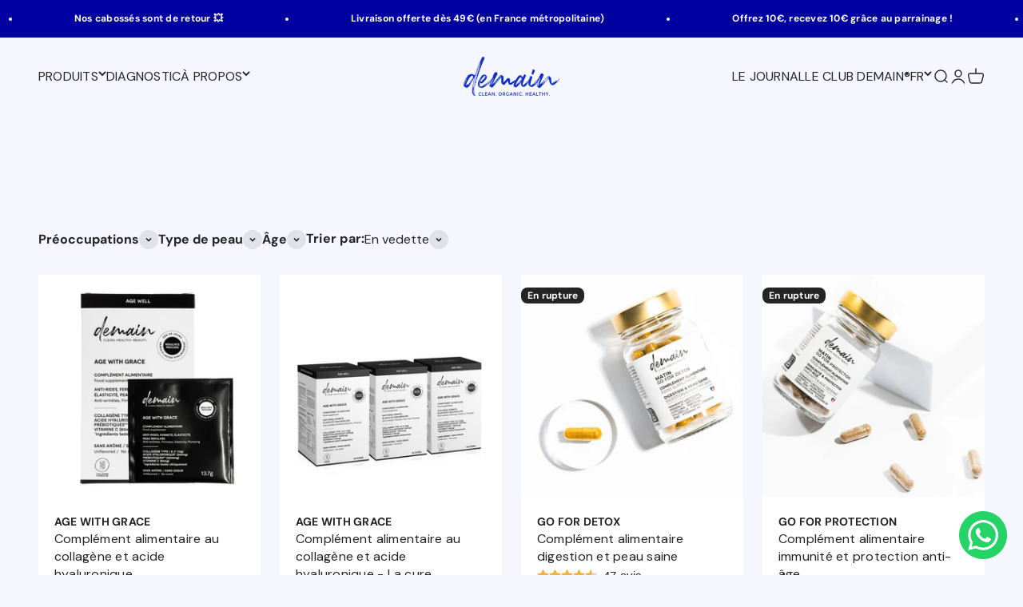

--- FILE ---
content_type: text/html; charset=utf-8
request_url: https://demainbeauty.com/collections/abonnement
body_size: 53129
content:
<!doctype html>

<html lang="fr" dir="ltr">
  <head>
    <meta charset="utf-8">
    <meta name="viewport" content="width=device-width, initial-scale=1.0, height=device-height, minimum-scale=1.0, maximum-scale=1.0">
    <meta name="theme-color" content="#f5f6ff">

    <title>L&#39;ABONNEMENT DEMAIN® | DEMAIN BEAUTY</title><meta name="description" content="Optez pour notre abonnement et recevez vos soins et compléments alimentaires Demain Beauty directement chez vous. Bénéficiez de produits bio et clean, adaptés à vos besoins, tout en profitant de réductions avantageuses. Libérez-vous l&#39;esprit et assurez-vous une peau belle et saine tout au long de l&#39;année !"><link rel="canonical" href="https://demainbeauty.com/collections/abonnement"><link rel="shortcut icon" href="//demainbeauty.com/cdn/shop/files/Untitled-2.png?v=1672240519&width=96">
      <link rel="apple-touch-icon" href="//demainbeauty.com/cdn/shop/files/Untitled-2.png?v=1672240519&width=180"><!-- Google Tag Manager -->
    <script async crossorigin fetchpriority="high" src="/cdn/shopifycloud/importmap-polyfill/es-modules-shim.2.4.0.js"></script>
<script>(function(w,d,s,l,i){w[l]=w[l]||[];w[l].push({'gtm.start':
    new Date().getTime(),event:'gtm.js'});var f=d.getElementsByTagName(s)[0],
    j=d.createElement(s),dl=l!='dataLayer'?'&l='+l:'';j.async=true;j.src=
    'https://www.googletagmanager.com/gtm.js?id='+i+dl;f.parentNode.insertBefore(j,f);
    })(window,document,'script','dataLayer','GTM-NDWRRHJ6');</script>
    <!-- End Google Tag Manager --><link rel="preconnect" href="https://cdn.shopify.com">
    <link rel="preconnect" href="https://fonts.shopifycdn.com" crossorigin>
    <link rel="dns-prefetch" href="https://productreviews.shopifycdn.com"><link rel="preload" href="//demainbeauty.com/cdn/fonts/barlow/barlow_n5.a193a1990790eba0cc5cca569d23799830e90f07.woff2" as="font" type="font/woff2" crossorigin><link rel="preload" href="//demainbeauty.com/cdn/fonts/dm_sans/dmsans_n4.ec80bd4dd7e1a334c969c265873491ae56018d72.woff2" as="font" type="font/woff2" crossorigin><meta property="og:type" content="website">
  <meta property="og:title" content="ABONNEMENT : VOS SOINS ET COMPLÉMENTS ALIMENTAIRES, SIMPLEMENT"><meta property="og:image" content="http://demainbeauty.com/cdn/shop/collections/Banniere_Collection_-_site_web_b842b437-e466-4284-808c-f1b4e74c9e15.png?v=1761227267&width=2048">
  <meta property="og:image:secure_url" content="https://demainbeauty.com/cdn/shop/collections/Banniere_Collection_-_site_web_b842b437-e466-4284-808c-f1b4e74c9e15.png?v=1761227267&width=2048">
  <meta property="og:image:width" content="835">
  <meta property="og:image:height" content="214"><meta property="og:description" content="Optez pour notre abonnement et recevez vos soins et compléments alimentaires Demain Beauty directement chez vous. Bénéficiez de produits bio et clean, adaptés à vos besoins, tout en profitant de réductions avantageuses. Libérez-vous l&#39;esprit et assurez-vous une peau belle et saine tout au long de l&#39;année !"><meta property="og:url" content="https://demainbeauty.com/collections/abonnement">
<meta property="og:site_name" content="Demain Beauty"><meta name="twitter:card" content="summary"><meta name="twitter:title" content="ABONNEMENT : VOS SOINS ET COMPLÉMENTS ALIMENTAIRES, SIMPLEMENT">
  <meta name="twitter:description" content="
À force d&#39;utiliser votre soin ou complément alimentaire Demain® tous les jours, vous voilà déjà arrivé à la fin du tube ou du pot ! En souscrivant à notre service d&#39;abonnement, recevez votre produit tous les mois ou tous les 3 mois, systématiquement et automatiquement et bénéficiez de réductions intéressantes ! Libérez-vous l&#39;esprit et profitez de produits efficaces, bio, clean et sensoriels sans en manquer. Pour une peau belle et saine toute l&#39;année !
En souscrivant à notre service d&#39;abonnement, vous vous engagez à recevoir votre produit au moins deux fois."><meta name="twitter:image" content="https://demainbeauty.com/cdn/shop/collections/Banniere_Collection_-_site_web_b842b437-e466-4284-808c-f1b4e74c9e15.png?crop=center&height=1200&v=1761227267&width=1200">
  <meta name="twitter:image:alt" content="ABONNEMENT : VOS SOINS ET COMPLÉMENTS ALIMENTAIRES, SIMPLEMENT"><script type="application/ld+json">
  {
    "@context": "https://schema.org",
    "@type": "BreadcrumbList",
    "itemListElement": [{
        "@type": "ListItem",
        "position": 1,
        "name": "Accueil",
        "item": "https://demainbeauty.com"
      },{
            "@type": "ListItem",
            "position": 2,
            "name": "ABONNEMENT : VOS SOINS ET COMPLÉMENTS ALIMENTAIRES, SIMPLEMENT",
            "item": "https://demainbeauty.com/collections/abonnement"
          }]
  }
</script><style>/* Typography (heading) */
  @font-face {
  font-family: Barlow;
  font-weight: 500;
  font-style: normal;
  font-display: fallback;
  src: url("//demainbeauty.com/cdn/fonts/barlow/barlow_n5.a193a1990790eba0cc5cca569d23799830e90f07.woff2") format("woff2"),
       url("//demainbeauty.com/cdn/fonts/barlow/barlow_n5.ae31c82169b1dc0715609b8cc6a610b917808358.woff") format("woff");
}

@font-face {
  font-family: Barlow;
  font-weight: 500;
  font-style: italic;
  font-display: fallback;
  src: url("//demainbeauty.com/cdn/fonts/barlow/barlow_i5.714d58286997b65cd479af615cfa9bb0a117a573.woff2") format("woff2"),
       url("//demainbeauty.com/cdn/fonts/barlow/barlow_i5.0120f77e6447d3b5df4bbec8ad8c2d029d87fb21.woff") format("woff");
}

/* Typography (body) */
  @font-face {
  font-family: "DM Sans";
  font-weight: 400;
  font-style: normal;
  font-display: fallback;
  src: url("//demainbeauty.com/cdn/fonts/dm_sans/dmsans_n4.ec80bd4dd7e1a334c969c265873491ae56018d72.woff2") format("woff2"),
       url("//demainbeauty.com/cdn/fonts/dm_sans/dmsans_n4.87bdd914d8a61247b911147ae68e754d695c58a6.woff") format("woff");
}

@font-face {
  font-family: "DM Sans";
  font-weight: 400;
  font-style: italic;
  font-display: fallback;
  src: url("//demainbeauty.com/cdn/fonts/dm_sans/dmsans_i4.b8fe05e69ee95d5a53155c346957d8cbf5081c1a.woff2") format("woff2"),
       url("//demainbeauty.com/cdn/fonts/dm_sans/dmsans_i4.403fe28ee2ea63e142575c0aa47684d65f8c23a0.woff") format("woff");
}

@font-face {
  font-family: "DM Sans";
  font-weight: 700;
  font-style: normal;
  font-display: fallback;
  src: url("//demainbeauty.com/cdn/fonts/dm_sans/dmsans_n7.97e21d81502002291ea1de8aefb79170c6946ce5.woff2") format("woff2"),
       url("//demainbeauty.com/cdn/fonts/dm_sans/dmsans_n7.af5c214f5116410ca1d53a2090665620e78e2e1b.woff") format("woff");
}

@font-face {
  font-family: "DM Sans";
  font-weight: 700;
  font-style: italic;
  font-display: fallback;
  src: url("//demainbeauty.com/cdn/fonts/dm_sans/dmsans_i7.52b57f7d7342eb7255084623d98ab83fd96e7f9b.woff2") format("woff2"),
       url("//demainbeauty.com/cdn/fonts/dm_sans/dmsans_i7.d5e14ef18a1d4a8ce78a4187580b4eb1759c2eda.woff") format("woff");
}

:root {
    /**
     * ---------------------------------------------------------------------
     * SPACING VARIABLES
     *
     * We are using a spacing inspired from frameworks like Tailwind CSS.
     * ---------------------------------------------------------------------
     */
    --spacing-0-5: 0.125rem; /* 2px */
    --spacing-1: 0.25rem; /* 4px */
    --spacing-1-5: 0.375rem; /* 6px */
    --spacing-2: 0.5rem; /* 8px */
    --spacing-2-5: 0.625rem; /* 10px */
    --spacing-3: 0.75rem; /* 12px */
    --spacing-3-5: 0.875rem; /* 14px */
    --spacing-4: 1rem; /* 16px */
    --spacing-4-5: 1.125rem; /* 18px */
    --spacing-5: 1.25rem; /* 20px */
    --spacing-5-5: 1.375rem; /* 22px */
    --spacing-6: 1.5rem; /* 24px */
    --spacing-6-5: 1.625rem; /* 26px */
    --spacing-7: 1.75rem; /* 28px */
    --spacing-7-5: 1.875rem; /* 30px */
    --spacing-8: 2rem; /* 32px */
    --spacing-8-5: 2.125rem; /* 34px */
    --spacing-9: 2.25rem; /* 36px */
    --spacing-9-5: 2.375rem; /* 38px */
    --spacing-10: 2.5rem; /* 40px */
    --spacing-11: 2.75rem; /* 44px */
    --spacing-12: 3rem; /* 48px */
    --spacing-14: 3.5rem; /* 56px */
    --spacing-16: 4rem; /* 64px */
    --spacing-18: 4.5rem; /* 72px */
    --spacing-20: 5rem; /* 80px */
    --spacing-24: 6rem; /* 96px */
    --spacing-28: 7rem; /* 112px */
    --spacing-32: 8rem; /* 128px */
    --spacing-36: 9rem; /* 144px */
    --spacing-40: 10rem; /* 160px */
    --spacing-44: 11rem; /* 176px */
    --spacing-48: 12rem; /* 192px */
    --spacing-52: 13rem; /* 208px */
    --spacing-56: 14rem; /* 224px */
    --spacing-60: 15rem; /* 240px */
    --spacing-64: 16rem; /* 256px */
    --spacing-72: 18rem; /* 288px */
    --spacing-80: 20rem; /* 320px */
    --spacing-96: 24rem; /* 384px */

    /* Container */
    --container-max-width: 1480px;
    --container-narrow-max-width: 1230px;
    --container-gutter: var(--spacing-5);
    --section-outer-spacing-block: var(--spacing-12);
    --section-inner-max-spacing-block: var(--spacing-10);
    --section-inner-spacing-inline: var(--container-gutter);
    --section-stack-spacing-block: var(--spacing-8);

    /* Grid gutter */
    --grid-gutter: var(--spacing-5);

    /* Product list settings */
    --product-list-row-gap: var(--spacing-8);
    --product-list-column-gap: var(--grid-gutter);

    /* Form settings */
    --input-gap: var(--spacing-2);
    --input-height: 2.625rem;
    --input-padding-inline: var(--spacing-4);

    /* Other sizes */
    --sticky-area-height: calc(var(--sticky-announcement-bar-enabled, 0) * var(--announcement-bar-height, 0px) + var(--sticky-header-enabled, 0) * var(--header-height, 0px));

    /* RTL support */
    --transform-logical-flip: 1;
    --transform-origin-start: left;
    --transform-origin-end: right;

    /**
     * ---------------------------------------------------------------------
     * TYPOGRAPHY
     * ---------------------------------------------------------------------
     */

    /* Font properties */
    --heading-font-family: Barlow, sans-serif;
    --heading-font-weight: 700;
    --heading-font-style: normal;
    --heading-text-transform: uppercase;
    --heading-letter-spacing: 0.03em;
    --text-font-family: "DM Sans", sans-serif;
    --text-font-weight: 400;
    --text-font-style: normal;
    --text-letter-spacing: 0.015em;

    /* Font sizes */
    --text-h0: 2.5rem;
    --text-h1: 1.75rem;
    --text-h2: 1.5rem;
    --text-h3: 1.375rem;
    --text-h4: 1.125rem;
    --text-h5: 1.125rem;
    --text-h6: 1rem;
    --text-xs: 0.6875rem;
    --text-sm: 0.75rem;
    --text-base: 0.875rem;
    --text-lg: 1.125rem;
    --text-xl: 1.1875rem;
    --text-xxl: 1.5rem;

    /**
     * ---------------------------------------------------------------------
     * COLORS
     * ---------------------------------------------------------------------
     */

    /* Color settings */--accent: 0 0 160;
    --text-primary: 36 36 36;
    --background-primary: 245 246 255;
    --dialog-background: 255 255 255;
    --border-color: var(--text-color, var(--text-primary)) / 0.12;

    /* Button colors */
    --button-background-primary: 0 0 160;
    --button-text-primary: 255 255 255;
    --button-background-secondary: 0 0 160;
    --button-text-secondary: 255 255 255;

    /* Status colors */
    --success-background: 224 244 232;
    --success-text: 0 163 65;
    --warning-background: 255 246 233;
    --warning-text: 255 183 74;
    --error-background: 254 231 231;
    --error-text: 248 58 58;

    /* Product colors */
    --on-sale-text: 0 0 0;
    --on-sale-badge-background: 0 0 0;
    --on-sale-badge-text: 255 255 255;
    --sold-out-badge-background: 36 36 36;
    --sold-out-badge-text: 255 255 255;
    --primary-badge-background: 0 0 160;
    --primary-badge-text: 255 255 255;
    --star-color: 255 183 74;
    --product-card-background: 255 255 255;
    --product-card-text: 36 36 36;

    /* Header colors */
    --header-background: 245 246 255;
    --header-text: 36 36 36;

    /* Footer colors */
    --footer-background: 0 0 160;
    --footer-text: 255 255 255;

    /* Rounded variables (used for border radius) */
    --rounded-xs: 0.25rem;
    --rounded-sm: 0.125rem;
    --rounded: 0.25rem;
    --rounded-lg: 0.5rem;
    --rounded-full: 9999px;

    --rounded-button: 0.5rem;
    --rounded-input: 0.5rem;

    /* Box shadow */
    --shadow-sm: 0 2px 8px rgb(var(--text-primary) / 0.1);
    --shadow: 0 5px 15px rgb(var(--text-primary) / 0.1);
    --shadow-md: 0 5px 30px rgb(var(--text-primary) / 0.1);
    --shadow-block: 0px 18px 50px rgb(var(--text-primary) / 0.1);

    /**
     * ---------------------------------------------------------------------
     * OTHER
     * ---------------------------------------------------------------------
     */

    --stagger-products-reveal-opacity: 0;
    --cursor-close-svg-url: url(//demainbeauty.com/cdn/shop/t/65/assets/cursor-close.svg?v=147174565022153725511762408145);
    --cursor-zoom-in-svg-url: url(//demainbeauty.com/cdn/shop/t/65/assets/cursor-zoom-in.svg?v=154953035094101115921762408145);
    --cursor-zoom-out-svg-url: url(//demainbeauty.com/cdn/shop/t/65/assets/cursor-zoom-out.svg?v=16155520337305705181762408145);
    --checkmark-svg-url: url(//demainbeauty.com/cdn/shop/t/65/assets/checkmark.svg?v=77552481021870063511762408145);
  }

  [dir="rtl"]:root {
    /* RTL support */
    --transform-logical-flip: -1;
    --transform-origin-start: right;
    --transform-origin-end: left;
  }

  @media screen and (min-width: 700px) {
    :root {
      /* Typography (font size) */
      --text-h0: 3.25rem;
      --text-h1: 2.25rem;
      --text-h2: 1.75rem;
      --text-h3: 1.625rem;
      --text-h4: 1.25rem;
      --text-h5: 1.25rem;
      --text-h6: 1.125rem;

      --text-xs: 0.75rem;
      --text-sm: 0.875rem;
      --text-base: 1.0rem;
      --text-lg: 1.25rem;
      --text-xl: 1.3125rem;
      --text-xxl: 1.625rem;

      /* Spacing */
      --container-gutter: 2rem;
      --section-outer-spacing-block: var(--spacing-16);
      --section-inner-max-spacing-block: var(--spacing-12);
      --section-inner-spacing-inline: var(--spacing-12);
      --section-stack-spacing-block: var(--spacing-12);

      /* Grid gutter */
      --grid-gutter: var(--spacing-6);

      /* Product list settings */
      --product-list-row-gap: var(--spacing-12);

      /* Form settings */
      --input-gap: 1rem;
      --input-height: 3.125rem;
      --input-padding-inline: var(--spacing-5);
    }
  }

  @media screen and (min-width: 1000px) {
    :root {
      /* Spacing settings */
      --container-gutter: var(--spacing-12);
      --section-outer-spacing-block: var(--spacing-18);
      --section-inner-max-spacing-block: var(--spacing-16);
      --section-inner-spacing-inline: var(--spacing-16);
      --section-stack-spacing-block: var(--spacing-12);
    }
  }

  @media screen and (min-width: 1150px) {
    :root {
      /* Spacing settings */
      --container-gutter: var(--spacing-12);
      --section-outer-spacing-block: var(--spacing-20);
      --section-inner-max-spacing-block: var(--spacing-16);
      --section-inner-spacing-inline: var(--spacing-16);
      --section-stack-spacing-block: var(--spacing-12);
    }
  }

  @media screen and (min-width: 1400px) {
    :root {
      /* Typography (font size) */
      --text-h0: 4rem;
      --text-h1: 3rem;
      --text-h2: 2.5rem;
      --text-h3: 1.75rem;
      --text-h4: 1.5rem;
      --text-h5: 1.25rem;
      --text-h6: 1.25rem;

      --section-outer-spacing-block: var(--spacing-24);
      --section-inner-max-spacing-block: var(--spacing-18);
      --section-inner-spacing-inline: var(--spacing-18);
    }
  }

  @media screen and (min-width: 1600px) {
    :root {
      --section-outer-spacing-block: var(--spacing-24);
      --section-inner-max-spacing-block: var(--spacing-20);
      --section-inner-spacing-inline: var(--spacing-20);
    }
  }

  /**
   * ---------------------------------------------------------------------
   * LIQUID DEPENDANT CSS
   *
   * Our main CSS is Liquid free, but some very specific features depend on
   * theme settings, so we have them here
   * ---------------------------------------------------------------------
   */@media screen and (pointer: fine) {
        .button:not([disabled]):hover, .btn:not([disabled]):hover, .shopify-payment-button__button--unbranded:not([disabled]):hover {
          --button-background-opacity: 0.85;
        }

        .button--subdued:not([disabled]):hover {
          --button-background: var(--text-color) / .05 !important;
        }
      }</style><script>
  // This allows to expose several variables to the global scope, to be used in scripts
  window.themeVariables = {
    settings: {
      showPageTransition: false,
      staggerProductsApparition: true,
      reduceDrawerAnimation: false,
      reduceMenuAnimation: false,
      headingApparition: "split_fade",
      pageType: "collection",
      moneyFormat: "{{amount_with_comma_separator}}€",
      moneyWithCurrencyFormat: "€{{amount_with_comma_separator}} EUR",
      currencyCodeEnabled: false,
      cartType: "drawer",
      showDiscount: false,
      discountMode: "saving",
      pageBackground: "#f5f6ff",
      textColor: "#242424"
    },

    strings: {
      accessibilityClose: "Fermer",
      accessibilityNext: "Suivant",
      accessibilityPrevious: "Précédent",
      closeGallery: "Fermer la galerie",
      zoomGallery: "Zoomer sur l\u0026#39;image",
      errorGallery: "L\u0026#39;image ne peut pas etre chargée",
      searchNoResults: "Aucun résultat ne correspond à votre recherche.",
      addOrderNote: "Ajouter une note",
      editOrderNote: "Modifier la note",
      shippingEstimatorNoResults: "Nous ne livrons pas à votre adresse.",
      shippingEstimatorOneResult: "Il y a un résultat pour votre adresse :",
      shippingEstimatorMultipleResults: "Il y a plusieurs résultats pour votre adresse :",
      shippingEstimatorError: "Impossible d\u0026#39;estimer les frais de livraison :"
    },

    breakpoints: {
      'sm': 'screen and (min-width: 700px)',
      'md': 'screen and (min-width: 1000px)',
      'lg': 'screen and (min-width: 1150px)',
      'xl': 'screen and (min-width: 1400px)',

      'sm-max': 'screen and (max-width: 699px)',
      'md-max': 'screen and (max-width: 999px)',
      'lg-max': 'screen and (max-width: 1149px)',
      'xl-max': 'screen and (max-width: 1399px)'
    }
  };// For detecting native share
  document.documentElement.classList.add(`native-share--${navigator.share ? 'enabled' : 'disabled'}`);</script><script>
      if (!(HTMLScriptElement.supports && HTMLScriptElement.supports('importmap'))) {
        const importMapPolyfill = document.createElement('script');
        importMapPolyfill.async = true;
        importMapPolyfill.src = "//demainbeauty.com/cdn/shop/t/65/assets/es-module-shims.min.js?v=140375185335194536761762408145";

        document.head.appendChild(importMapPolyfill);
      }
    </script>

    <script type="importmap">{
        "imports": {
          "vendor": "//demainbeauty.com/cdn/shop/t/65/assets/vendor.min.js?v=162910149792179071561762408145",
          "theme": "//demainbeauty.com/cdn/shop/t/65/assets/theme.js?v=54323670267813603431762408145",
          "photoswipe": "//demainbeauty.com/cdn/shop/t/65/assets/photoswipe.min.js?v=13374349288281597431762408145"
        }
      }
    </script>

    <script type="module" src="//demainbeauty.com/cdn/shop/t/65/assets/vendor.min.js?v=162910149792179071561762408145"></script>
    <script type="module" src="//demainbeauty.com/cdn/shop/t/65/assets/theme.js?v=54323670267813603431762408145"></script>

    <script>window.performance && window.performance.mark && window.performance.mark('shopify.content_for_header.start');</script><meta name="google-site-verification" content="f8XUW0-qafJaR3DN_O0e2X0NLpDs_0s-Fw4tgRGKc_Q">
<meta id="shopify-digital-wallet" name="shopify-digital-wallet" content="/65494319352/digital_wallets/dialog">
<meta name="shopify-checkout-api-token" content="6f30e5b7122539200492a7eaa7a5686d">
<meta id="in-context-paypal-metadata" data-shop-id="65494319352" data-venmo-supported="false" data-environment="production" data-locale="fr_FR" data-paypal-v4="true" data-currency="EUR">
<link rel="alternate" type="application/atom+xml" title="Feed" href="/collections/abonnement.atom" />
<link rel="alternate" hreflang="x-default" href="https://demainbeauty.com/collections/abonnement">
<link rel="alternate" hreflang="fr" href="https://demainbeauty.com/collections/abonnement">
<link rel="alternate" hreflang="en" href="https://demainbeauty.com/en/collections/abonnement">
<link rel="alternate" type="application/json+oembed" href="https://demainbeauty.com/collections/abonnement.oembed">
<script async="async" src="/checkouts/internal/preloads.js?locale=fr-FR"></script>
<script id="apple-pay-shop-capabilities" type="application/json">{"shopId":65494319352,"countryCode":"FR","currencyCode":"EUR","merchantCapabilities":["supports3DS"],"merchantId":"gid:\/\/shopify\/Shop\/65494319352","merchantName":"Demain Beauty","requiredBillingContactFields":["postalAddress","email","phone"],"requiredShippingContactFields":["postalAddress","email","phone"],"shippingType":"shipping","supportedNetworks":["visa","masterCard","amex","maestro"],"total":{"type":"pending","label":"Demain Beauty","amount":"1.00"},"shopifyPaymentsEnabled":true,"supportsSubscriptions":true}</script>
<script id="shopify-features" type="application/json">{"accessToken":"6f30e5b7122539200492a7eaa7a5686d","betas":["rich-media-storefront-analytics"],"domain":"demainbeauty.com","predictiveSearch":true,"shopId":65494319352,"locale":"fr"}</script>
<script>var Shopify = Shopify || {};
Shopify.shop = "sandra-3497.myshopify.com";
Shopify.locale = "fr";
Shopify.currency = {"active":"EUR","rate":"1.0"};
Shopify.country = "FR";
Shopify.theme = {"name":"[RECETTE] Impact - Novembre 2025","id":188926230865,"schema_name":"Impact","schema_version":"6.2.0","theme_store_id":1190,"role":"main"};
Shopify.theme.handle = "null";
Shopify.theme.style = {"id":null,"handle":null};
Shopify.cdnHost = "demainbeauty.com/cdn";
Shopify.routes = Shopify.routes || {};
Shopify.routes.root = "/";</script>
<script type="module">!function(o){(o.Shopify=o.Shopify||{}).modules=!0}(window);</script>
<script>!function(o){function n(){var o=[];function n(){o.push(Array.prototype.slice.apply(arguments))}return n.q=o,n}var t=o.Shopify=o.Shopify||{};t.loadFeatures=n(),t.autoloadFeatures=n()}(window);</script>
<script id="shop-js-analytics" type="application/json">{"pageType":"collection"}</script>
<script defer="defer" async type="module" src="//demainbeauty.com/cdn/shopifycloud/shop-js/modules/v2/client.init-shop-cart-sync_Lpn8ZOi5.fr.esm.js"></script>
<script defer="defer" async type="module" src="//demainbeauty.com/cdn/shopifycloud/shop-js/modules/v2/chunk.common_X4Hu3kma.esm.js"></script>
<script defer="defer" async type="module" src="//demainbeauty.com/cdn/shopifycloud/shop-js/modules/v2/chunk.modal_BV0V5IrV.esm.js"></script>
<script type="module">
  await import("//demainbeauty.com/cdn/shopifycloud/shop-js/modules/v2/client.init-shop-cart-sync_Lpn8ZOi5.fr.esm.js");
await import("//demainbeauty.com/cdn/shopifycloud/shop-js/modules/v2/chunk.common_X4Hu3kma.esm.js");
await import("//demainbeauty.com/cdn/shopifycloud/shop-js/modules/v2/chunk.modal_BV0V5IrV.esm.js");

  window.Shopify.SignInWithShop?.initShopCartSync?.({"fedCMEnabled":true,"windoidEnabled":true});

</script>
<script>(function() {
  var isLoaded = false;
  function asyncLoad() {
    if (isLoaded) return;
    isLoaded = true;
    var urls = ["https:\/\/d1564fddzjmdj5.cloudfront.net\/initializercolissimo.js?app_name=happycolissimo\u0026cloud=d1564fddzjmdj5.cloudfront.net\u0026shop=sandra-3497.myshopify.com","https:\/\/d23dclunsivw3h.cloudfront.net\/redirect-app.js?shop=sandra-3497.myshopify.com","https:\/\/storage.googleapis.com\/staticprod\/installed.js?shop=sandra-3497.myshopify.com","https:\/\/storage.googleapis.com\/staticprod\/installed.js?shop=sandra-3497.myshopify.com","https:\/\/storage.googleapis.com\/staticprod\/installed.js?shop=sandra-3497.myshopify.com","https:\/\/storage.googleapis.com\/staticprod\/installed.js?shop=sandra-3497.myshopify.com","https:\/\/storage.googleapis.com\/staticprod\/installed.js?shop=sandra-3497.myshopify.com","https:\/\/storage.googleapis.com\/staticprod\/installed.js?shop=sandra-3497.myshopify.com","https:\/\/storage.googleapis.com\/staticprod\/installed.js?shop=sandra-3497.myshopify.com","https:\/\/cdn-app.sealsubscriptions.com\/shopify\/public\/js\/sealsubscriptions.js?shop=sandra-3497.myshopify.com","https:\/\/storage.googleapis.com\/staticprod\/installed.js?shop=sandra-3497.myshopify.com","https:\/\/storage.googleapis.com\/staticprod\/installed.js?shop=sandra-3497.myshopify.com","https:\/\/static.klaviyo.com\/onsite\/js\/TT3eU4\/klaviyo.js?company_id=TT3eU4\u0026shop=sandra-3497.myshopify.com","https:\/\/cdn.nfcube.com\/instafeed-27b6b22e02f36f6fde14dc75d0d2359e.js?shop=sandra-3497.myshopify.com","https:\/\/storage.googleapis.com\/staticprod\/installed.js?shop=sandra-3497.myshopify.com","https:\/\/storage.googleapis.com\/staticprod\/installed.js?shop=sandra-3497.myshopify.com","https:\/\/storage.googleapis.com\/staticprod\/installed.js?shop=sandra-3497.myshopify.com","https:\/\/storage.googleapis.com\/quanticfyscripts01\/quantag\/script.js?shop=sandra-3497.myshopify.com","https:\/\/storage.googleapis.com\/staticprod\/installed.js?shop=sandra-3497.myshopify.com","https:\/\/admin.revenuehunt.com\/embed.js?shop=sandra-3497.myshopify.com","https:\/\/storage.googleapis.com\/staticprod\/installed.js?shop=sandra-3497.myshopify.com","https:\/\/storage.googleapis.com\/staticprod\/installed.js?shop=sandra-3497.myshopify.com","https:\/\/assets.loyoly.io\/public\/scripts\/shopify-account-top.js?shop=sandra-3497.myshopify.com","https:\/\/storage.googleapis.com\/staticprod\/installed.js?shop=sandra-3497.myshopify.com","https:\/\/assets.loyoly.io\/public\/scripts\/referral.js?shop=sandra-3497.myshopify.com"];
    for (var i = 0; i < urls.length; i++) {
      var s = document.createElement('script');
      s.type = 'text/javascript';
      s.async = true;
      s.src = urls[i];
      var x = document.getElementsByTagName('script')[0];
      x.parentNode.insertBefore(s, x);
    }
  };
  if(window.attachEvent) {
    window.attachEvent('onload', asyncLoad);
  } else {
    window.addEventListener('load', asyncLoad, false);
  }
})();</script>
<script id="__st">var __st={"a":65494319352,"offset":3600,"reqid":"c64e5832-99ee-4ce6-bfa7-294f15a541ad-1769771514","pageurl":"demainbeauty.com\/collections\/abonnement","u":"3dc3f76a63d3","p":"collection","rtyp":"collection","rid":401298522360};</script>
<script>window.ShopifyPaypalV4VisibilityTracking = true;</script>
<script id="captcha-bootstrap">!function(){'use strict';const t='contact',e='account',n='new_comment',o=[[t,t],['blogs',n],['comments',n],[t,'customer']],c=[[e,'customer_login'],[e,'guest_login'],[e,'recover_customer_password'],[e,'create_customer']],r=t=>t.map((([t,e])=>`form[action*='/${t}']:not([data-nocaptcha='true']) input[name='form_type'][value='${e}']`)).join(','),a=t=>()=>t?[...document.querySelectorAll(t)].map((t=>t.form)):[];function s(){const t=[...o],e=r(t);return a(e)}const i='password',u='form_key',d=['recaptcha-v3-token','g-recaptcha-response','h-captcha-response',i],f=()=>{try{return window.sessionStorage}catch{return}},m='__shopify_v',_=t=>t.elements[u];function p(t,e,n=!1){try{const o=window.sessionStorage,c=JSON.parse(o.getItem(e)),{data:r}=function(t){const{data:e,action:n}=t;return t[m]||n?{data:e,action:n}:{data:t,action:n}}(c);for(const[e,n]of Object.entries(r))t.elements[e]&&(t.elements[e].value=n);n&&o.removeItem(e)}catch(o){console.error('form repopulation failed',{error:o})}}const l='form_type',E='cptcha';function T(t){t.dataset[E]=!0}const w=window,h=w.document,L='Shopify',v='ce_forms',y='captcha';let A=!1;((t,e)=>{const n=(g='f06e6c50-85a8-45c8-87d0-21a2b65856fe',I='https://cdn.shopify.com/shopifycloud/storefront-forms-hcaptcha/ce_storefront_forms_captcha_hcaptcha.v1.5.2.iife.js',D={infoText:'Protégé par hCaptcha',privacyText:'Confidentialité',termsText:'Conditions'},(t,e,n)=>{const o=w[L][v],c=o.bindForm;if(c)return c(t,g,e,D).then(n);var r;o.q.push([[t,g,e,D],n]),r=I,A||(h.body.append(Object.assign(h.createElement('script'),{id:'captcha-provider',async:!0,src:r})),A=!0)});var g,I,D;w[L]=w[L]||{},w[L][v]=w[L][v]||{},w[L][v].q=[],w[L][y]=w[L][y]||{},w[L][y].protect=function(t,e){n(t,void 0,e),T(t)},Object.freeze(w[L][y]),function(t,e,n,w,h,L){const[v,y,A,g]=function(t,e,n){const i=e?o:[],u=t?c:[],d=[...i,...u],f=r(d),m=r(i),_=r(d.filter((([t,e])=>n.includes(e))));return[a(f),a(m),a(_),s()]}(w,h,L),I=t=>{const e=t.target;return e instanceof HTMLFormElement?e:e&&e.form},D=t=>v().includes(t);t.addEventListener('submit',(t=>{const e=I(t);if(!e)return;const n=D(e)&&!e.dataset.hcaptchaBound&&!e.dataset.recaptchaBound,o=_(e),c=g().includes(e)&&(!o||!o.value);(n||c)&&t.preventDefault(),c&&!n&&(function(t){try{if(!f())return;!function(t){const e=f();if(!e)return;const n=_(t);if(!n)return;const o=n.value;o&&e.removeItem(o)}(t);const e=Array.from(Array(32),(()=>Math.random().toString(36)[2])).join('');!function(t,e){_(t)||t.append(Object.assign(document.createElement('input'),{type:'hidden',name:u})),t.elements[u].value=e}(t,e),function(t,e){const n=f();if(!n)return;const o=[...t.querySelectorAll(`input[type='${i}']`)].map((({name:t})=>t)),c=[...d,...o],r={};for(const[a,s]of new FormData(t).entries())c.includes(a)||(r[a]=s);n.setItem(e,JSON.stringify({[m]:1,action:t.action,data:r}))}(t,e)}catch(e){console.error('failed to persist form',e)}}(e),e.submit())}));const S=(t,e)=>{t&&!t.dataset[E]&&(n(t,e.some((e=>e===t))),T(t))};for(const o of['focusin','change'])t.addEventListener(o,(t=>{const e=I(t);D(e)&&S(e,y())}));const B=e.get('form_key'),M=e.get(l),P=B&&M;t.addEventListener('DOMContentLoaded',(()=>{const t=y();if(P)for(const e of t)e.elements[l].value===M&&p(e,B);[...new Set([...A(),...v().filter((t=>'true'===t.dataset.shopifyCaptcha))])].forEach((e=>S(e,t)))}))}(h,new URLSearchParams(w.location.search),n,t,e,['guest_login'])})(!0,!0)}();</script>
<script integrity="sha256-4kQ18oKyAcykRKYeNunJcIwy7WH5gtpwJnB7kiuLZ1E=" data-source-attribution="shopify.loadfeatures" defer="defer" src="//demainbeauty.com/cdn/shopifycloud/storefront/assets/storefront/load_feature-a0a9edcb.js" crossorigin="anonymous"></script>
<script data-source-attribution="shopify.dynamic_checkout.dynamic.init">var Shopify=Shopify||{};Shopify.PaymentButton=Shopify.PaymentButton||{isStorefrontPortableWallets:!0,init:function(){window.Shopify.PaymentButton.init=function(){};var t=document.createElement("script");t.src="https://demainbeauty.com/cdn/shopifycloud/portable-wallets/latest/portable-wallets.fr.js",t.type="module",document.head.appendChild(t)}};
</script>
<script data-source-attribution="shopify.dynamic_checkout.buyer_consent">
  function portableWalletsHideBuyerConsent(e){var t=document.getElementById("shopify-buyer-consent"),n=document.getElementById("shopify-subscription-policy-button");t&&n&&(t.classList.add("hidden"),t.setAttribute("aria-hidden","true"),n.removeEventListener("click",e))}function portableWalletsShowBuyerConsent(e){var t=document.getElementById("shopify-buyer-consent"),n=document.getElementById("shopify-subscription-policy-button");t&&n&&(t.classList.remove("hidden"),t.removeAttribute("aria-hidden"),n.addEventListener("click",e))}window.Shopify?.PaymentButton&&(window.Shopify.PaymentButton.hideBuyerConsent=portableWalletsHideBuyerConsent,window.Shopify.PaymentButton.showBuyerConsent=portableWalletsShowBuyerConsent);
</script>
<script data-source-attribution="shopify.dynamic_checkout.cart.bootstrap">document.addEventListener("DOMContentLoaded",(function(){function t(){return document.querySelector("shopify-accelerated-checkout-cart, shopify-accelerated-checkout")}if(t())Shopify.PaymentButton.init();else{new MutationObserver((function(e,n){t()&&(Shopify.PaymentButton.init(),n.disconnect())})).observe(document.body,{childList:!0,subtree:!0})}}));
</script>
<script id='scb4127' type='text/javascript' async='' src='https://demainbeauty.com/cdn/shopifycloud/privacy-banner/storefront-banner.js'></script><link id="shopify-accelerated-checkout-styles" rel="stylesheet" media="screen" href="https://demainbeauty.com/cdn/shopifycloud/portable-wallets/latest/accelerated-checkout-backwards-compat.css" crossorigin="anonymous">
<style id="shopify-accelerated-checkout-cart">
        #shopify-buyer-consent {
  margin-top: 1em;
  display: inline-block;
  width: 100%;
}

#shopify-buyer-consent.hidden {
  display: none;
}

#shopify-subscription-policy-button {
  background: none;
  border: none;
  padding: 0;
  text-decoration: underline;
  font-size: inherit;
  cursor: pointer;
}

#shopify-subscription-policy-button::before {
  box-shadow: none;
}

      </style>

<script>window.performance && window.performance.mark && window.performance.mark('shopify.content_for_header.end');</script>
<link href="//demainbeauty.com/cdn/shop/t/65/assets/theme.css?v=109470680994702416291767867709" rel="stylesheet" type="text/css" media="all" /><link href="//demainbeauty.com/cdn/shop/t/65/assets/zerance.css?v=154831421643036798911762408145" rel="stylesheet" type="text/css" media="all" /><!-- Hotjar Tracking Code  -->
<script>
    (function(h,o,t,j,a,r){
        h.hj=h.hj||function(){(h.hj.q=h.hj.q||[]).push(arguments)};
        h._hjSettings={hjid:5337879,hjsv:6};
        a=o.getElementsByTagName('head')[0];
        r=o.createElement('script');r.async=1;
        r.src=t+h._hjSettings.hjid+j+h._hjSettings.hjsv;
        a.appendChild(r);
    })(window,document,'https://static.hotjar.com/c/hotjar-','.js?sv=');
</script>

    <link href="//demainbeauty.com/cdn/shop/t/65/assets/wiremo-styles.css?v=41805574280491433191762408316" rel="stylesheet" type="text/css" media="all" />

  <!-- BEGIN app block: shopify://apps/eg-auto-add-to-cart/blocks/app-embed/0f7d4f74-1e89-4820-aec4-6564d7e535d2 -->










  
    <script
      async
      type="text/javascript"
      src="https://cdn.506.io/eg/script.js?shop=sandra-3497.myshopify.com&v=7"
    ></script>
  



  <meta id="easygift-shop" itemid="c2hvcF8kXzE3Njk3NzE1MTQ=" content="{&quot;isInstalled&quot;:true,&quot;installedOn&quot;:&quot;2023-10-16T14:19:57.464Z&quot;,&quot;appVersion&quot;:&quot;3.0&quot;,&quot;subscriptionName&quot;:&quot;Unlimited&quot;,&quot;cartAnalytics&quot;:true,&quot;freeTrialEndsOn&quot;:null,&quot;settings&quot;:{&quot;reminderBannerStyle&quot;:{&quot;position&quot;:{&quot;horizontal&quot;:&quot;right&quot;,&quot;vertical&quot;:&quot;bottom&quot;},&quot;primaryColor&quot;:&quot;#242424&quot;,&quot;cssStyles&quot;:&quot;&quot;,&quot;headerText&quot;:&quot;AFFICHER L&#39;OFFRE À NOUVEAU&quot;,&quot;subHeaderText&quot;:&quot;Quantités limitées&quot;,&quot;showImage&quot;:false,&quot;imageUrl&quot;:&quot;https:\/\/cdn.506.io\/eg\/eg_notification_default_512x512.png&quot;,&quot;displayAfter&quot;:3,&quot;closingMode&quot;:&quot;doNotAutoClose&quot;,&quot;selfcloseAfter&quot;:5,&quot;reshowBannerAfter&quot;:&quot;everyNewSession&quot;},&quot;addedItemIdentifier&quot;:&quot;_Gifted&quot;,&quot;ignoreOtherAppLineItems&quot;:null,&quot;customVariantsInfoLifetimeMins&quot;:1440,&quot;redirectPath&quot;:null,&quot;ignoreNonStandardCartRequests&quot;:false,&quot;bannerStyle&quot;:{&quot;position&quot;:{&quot;horizontal&quot;:&quot;right&quot;,&quot;vertical&quot;:&quot;bottom&quot;},&quot;primaryColor&quot;:&quot;#000000&quot;,&quot;cssStyles&quot;:&quot;&quot;},&quot;themePresetId&quot;:&quot;10&quot;,&quot;notificationStyle&quot;:{&quot;position&quot;:{&quot;horizontal&quot;:&quot;right&quot;,&quot;vertical&quot;:&quot;center&quot;},&quot;primaryColor&quot;:&quot;#1F29C7&quot;,&quot;duration&quot;:&quot;3.0&quot;,&quot;cssStyles&quot;:&quot;#aca-notifications-wrapper {\n  display: block;\n  top: 50%;\n  -webkit-transform: translate(0,-50%);\n  -moz-transform: translate(0,-50%);\n  -ms-transform: translate(0,-50%);\n  -o-transform: translate(0,-50%);\n  transform: translate(0,-50%);\n  right: 0;\n  position: fixed;\n  z-index: 99999999;\n  max-height: 100%;\n  overflow: auto;\n}\n.aca-notification-container {\n  display: flex;\n  flex-direction: row;\n  text-align: left;\n  font-size: 16px;\n  margin: 12px;\n  padding: 8px;\n  background-color: #FFFFFF;\n  width: fit-content;\n  border: 1px solid #E8E8E1;\n  border-radius: 0;\n  opacity: 0;\n  transition: opacity 0.4s ease-in-out;\n}\n.aca-notification-container .aca-notification-image {\n  display: flex;\n  align-items: center;\n  justify-content: center;\n  min-height: 60px;\n  min-width: 60px;\n  height: 60px;\n  width: 60px;\n  background-color: #FFFFFF;\n  margin: 8px;\n}\n.aca-notification-image img {\n  display: block;\n  max-width: 100%;\n  max-height: 100%;\n  width: auto;\n  height: auto;\n  border-radius: 0;\n}\n.aca-notification-container .aca-notification-text {\n  flex-grow: 1;\n  margin: 8px;\n  max-width: 260px;\n}\n.aca-notification-heading {\n  font-size: 24px;\n  margin: 0 0 0.3em 0;\n  line-height: normal;\n  word-break: break-word;\n  line-height: 1.2;\n  max-height: 3.6em;\n  overflow: hidden;\n  color: #1F29C7;\n}\n.aca-notification-subheading {\n  font-size: 18px;\n  margin: 0;\n  line-height: normal;\n  word-break: break-word;\n  line-height: 1.4;\n  max-height: 5.6em;\n  overflow: hidden;\n  color: #1F29C7;\n}\n@media screen and (max-width: 450px) {\n  #aca-notifications-wrapper {\n    left: null;\n right: null;\n  }\n  .aca-notification-container {\n    width: auto;\n display: block;\n flex-wrap: wrap;\n }\n  .aca-notification-container .aca-notification-text {\n    max-width: none;\n  }\n}&quot;,&quot;hasCustomizations&quot;:false},&quot;fetchCartData&quot;:false,&quot;useLocalStorage&quot;:{&quot;enabled&quot;:false,&quot;expiryMinutes&quot;:null},&quot;popupStyle&quot;:{&quot;closeModalOutsideClick&quot;:true,&quot;priceShowZeroDecimals&quot;:true,&quot;primaryColor&quot;:&quot;#1f29c8&quot;,&quot;secondaryColor&quot;:&quot;#242424&quot;,&quot;cssStyles&quot;:&quot;#aca-modal {\n  position: fixed;\n  left: 0;\n  top: 0;\n  width: 100%;\n  height: 100%;\n  background: rgba(0, 0, 0, 0.5);\n  z-index: 99999999;\n  overflow-x: hidden;\n  overflow-y: auto;\n  display: block;\n}\n#aca-modal-wrapper {\n  display: flex;\n  align-items: center;\n  width: 80%;\n  height: auto;\n  max-width: 1000px;\n  min-height: calc(100% - 60px);\n  margin: 30px auto;\n}\n#aca-modal-container {\n  position: relative;\n  display: flex;\n  flex-direction: column;\n  align-items: center;\n  justify-content: center;\n  box-shadow: 0 0 1.5rem rgba(17, 17, 17, 0.7);\n  width: 100%;\n  padding: 20px;\n  background-color: #FFFFFF;\n}\n#aca-close-icon-container {\n  position: absolute;\n  top: 12px;\n  right: 12px;\n  width: 25px;\n  display: none;\n}\n#aca-close-icon {\n  stroke: #333333;\n}\n#aca-modal-custom-image-container {\n  background-color: #FFFFFF;\n  margin: 0.5em 0;\n}\n#aca-modal-custom-image-container img {\n  display: block;\n  min-width: 60px;\n  min-height: 60px;\n  max-width: 200px;\n  max-height: 200px;\n  width: auto;\n  height: auto;\n}\n#aca-modal-headline {\n  text-align: center;\n  margin: 0.5em 0;\n  font-size: 30px;\n  color: #242424;\n}\n#aca-modal-subheadline {\n  text-align: center;\n  margin: 0 0 0.5em 0;\n  font-size: 20px;\n  color: #242424;\n}\n#aca-products-container {\n  display: flex;\n  align-items: flex-start;\n  justify-content: center;\n  flex-wrap: wrap;\n  width: 85%;\n}\n#aca-products-container .aca-product {\n  text-align: center;\n  margin: 30px;\n  width: 200px;\n}\n.aca-product-image {\n  display: flex;\n  align-items: center;\n  justify-content: center;\n  width: 100%;\n  height: 200px;\n  background-color: #FFFFFF;\n  margin-bottom: 1em;\n}\n.aca-product-image img {\n  display: block;\n  max-width: 100%;\n  max-height: 100%;\n  width: auto;\n  height: auto;\n}\n.aca-product-name, .aca-subscription-name {\n  color: #333333;\n  line-height: inherit;\n  word-break: break-word;\n  font-size: 16px;\n}\n.aca-product-variant-name {\n  margin-top: 1em;\n  color: #333333;\n  line-height: inherit;\n  word-break: break-word;\n  font-size: 16px;\n}\n.aca-product-price {\n  color: #333333;\n  line-height: inherit;\n  font-size: 16px;\n}\n.aca-subscription-label {\n  color: #333333;\n  line-height: inherit;\n  word-break: break-word;\n  font-size: 16px;\n}\n.aca-product-dropdown {\n  position: relative;\n  display: flex;\n  align-items: center;\n  cursor: pointer;\n  width: 100%;\n  height: 44px;\n  background-color: #FFFFFF;\n  line-height: inherit;\n  margin-bottom: 1em;\n}\n.aca-product-dropdown .dropdown-icon {\n  position: absolute;\n  right: 8px;\n  height: 12px;\n  width: 12px;\n  fill: #E1E3E4;\n}\n.aca-product-dropdown select::before,\n.aca-product-dropdown select::after {\n  box-sizing: border-box;\n}\nselect.aca-product-dropdown::-ms-expand {\n  display: none;\n}\n.aca-product-dropdown select {\n  box-sizing: border-box;\n  background-color: transparent;\n  border: none;\n  margin: 0;\n  cursor: inherit;\n  line-height: inherit;\n  outline: none;\n  -moz-appearance: none;\n  -webkit-appearance: none;\n  appearance: none;\n  background-image: none;\n  border-top-left-radius: 0;\n  border-top-right-radius: 0;\n  border-bottom-right-radius: 0;\n  border-bottom-left-radius: 0;\n  z-index: 1;\n  width: 100%;\n  height: 100%;\n  cursor: pointer;\n  color: #333333;\n  padding: 0 30px 0 10px;\n  font-size: 15px;\n  border: 1px solid #E1E3E4;\n  border-radius: 0;\n}\n.aca-product-button {\n  border: none;\n  cursor: pointer;\n  width: 100%;\n  min-height: 44px;\n  word-break: break-word;\n  padding: 9px 16px;\n  background-color: #1f29c8;\n  line-height: inherit;\n  text-transform: uppercase;\n  border: 1px solid transparent;\n  border-radius: 0;\n  font-size: 14px;\n  color: #FFFFFF;\n  letter-spacing: 0.1em;\n}\n.aca-product-button.aca-product-out-of-stock-button {\n  cursor: default;\n  border: 1px solid #1f29c8;\n  background-color: #FFFFFF;\n  color: #1f29c8;\n}\n.aca-button-loader {\n  display: block;\n  border: 3px solid transparent;\n  border-radius: 50%;\n  border-top: 3px solid #FFFFFF;\n  width: 20px;\n  height: 20px;\n  background: transparent;\n  margin: 0 auto;\n  -webkit-animation: aca-loader 0.5s linear infinite;\n  animation: aca-loader 0.5s linear infinite;\n}\n@-webkit-keyframes aca-loader {\n  0% {\n    -webkit-transform: rotate(0deg);\n  }\n  100% {\n    -webkit-transform: rotate(360deg);\n  }\n}\n@keyframes aca-loader {\n  0% {\n    transform: rotate(0deg);\n  }\n  100% {\n    transform: rotate(360deg);\n  }\n}\n.aca-button-tick {\n  display: block;\n  transform: rotate(45deg);\n  -webkit-transform: rotate(45deg);\n  height: 19px;\n  width: 9px;\n  margin: 0 auto;\n  border-bottom: 3px solid #FFFFFF;\n  border-right: 3px solid #FFFFFF;\n}\n.aca-button-cross \u003e svg {\n  width: 22px;\n  margin-bottom: -6px;\n}\n.aca-button-cross .button-cross-icon {\n  stroke: #FFFFFF;\n}\n#aca-bottom-close {\n  cursor: pointer;\n  text-align: center;\n  word-break: break-word;\n  color: #1f29c8;\n  font-size: 16px;\n}\n@media screen and (min-width: 951px) and (max-width: 1200px) {\n   #aca-products-container {\n    width: 95%;\n    padding: 20px 0;\n  }\n  #aca-products-container .aca-product {\n    margin: 20px 3%;\n    padding: 0;\n  }\n}\n@media screen and (min-width: 951px) and (max-width: 1024px) {\n  #aca-products-container .aca-product {\n    margin: 20px 2%;\n  }\n}\n@media screen and (max-width: 950px) {\n  #aca-products-container {\n    width: 95%;\n    padding: 0;\n  }\n  #aca-products-container .aca-product {\n    width: 45%;\n    max-width: 200px;\n    margin: 2.5%;\n  }\n}\n@media screen and (min-width: 602px) and (max-width: 950px) {\n  #aca-products-container .aca-product {\n    margin: 4%;\n  }\n}\n@media screen and (max-width: 767px) {\n  #aca-modal-wrapper {\n    width: 90%;\n  }\n}\n@media screen and (max-width: 576px) {\n  #aca-modal-container {\n    padding: 23px 0 0;\n  }\n  #aca-close-icon-container {\n    display: block;\n  }\n  #aca-bottom-close {\n    margin: 10px;\n    font-size: 14px;\n  }\n  #aca-modal-headline {\n    margin: 10px 5%;\n    font-size: 20px;\n  }\n  #aca-modal-subheadline {\n    margin: 0 0 5px 0;\n    font-size: 16px;\n  }\n  .aca-product-image {\n    height: 100px;\n    margin: 0;\n  }\n  .aca-product-name, .aca-subscription-name, .aca-product-variant-name {\n    font-size: 12px;\n    margin: 5px 0;\n  }\n  .aca-product-dropdown select, .aca-product-button, .aca-subscription-label {\n    font-size: 12px;\n  }\n  .aca-product-dropdown {\n    height: 30px;\n    margin-bottom: 7px;\n  }\n  .aca-product-button {\n    min-height: 30px;\n    padding: 4px;\n    margin-bottom: 7px;\n  }\n  .aca-button-loader {\n    border: 2px solid transparent;\n    border-top: 2px solid #FFFFFF;\n    width: 12px;\n    height: 12px;\n  }\n  .aca-button-tick {\n    height: 12px;\n    width: 6px;\n    border-bottom: 2px solid #FFFFFF;\n    border-right: 2px solid #FFFFFF;\n  }\n  .aca-button-cross \u003e svg {\n    width: 15px;\n    margin-bottom: -4px;\n  }\n  .aca-button-cross .button-cross-icon {\n    stroke: #FFFFFF;\n  }\n}&quot;,&quot;hasCustomizations&quot;:false,&quot;addButtonText&quot;:&quot;J&#39;EN PROFITE&quot;,&quot;dismissButtonText&quot;:&quot;FERMER&quot;,&quot;outOfStockButtonText&quot;:&quot;Stock épuisé&quot;,&quot;imageUrl&quot;:null,&quot;showProductLink&quot;:false,&quot;subscriptionLabel&quot;:&quot;Subscription Plan&quot;},&quot;refreshAfterBannerClick&quot;:false,&quot;disableReapplyRules&quot;:false,&quot;disableReloadOnFailedAddition&quot;:false,&quot;autoReloadCartPage&quot;:false,&quot;ajaxRedirectPath&quot;:null,&quot;allowSimultaneousRequests&quot;:false,&quot;applyRulesOnCheckout&quot;:true,&quot;enableCartCtrlOverrides&quot;:true,&quot;customRedirectFromCart&quot;:null,&quot;scriptSettings&quot;:{&quot;branding&quot;:{&quot;show&quot;:false,&quot;removalRequestSent&quot;:null},&quot;productPageRedirection&quot;:{&quot;enabled&quot;:false,&quot;products&quot;:[],&quot;redirectionURL&quot;:&quot;\/&quot;},&quot;debugging&quot;:{&quot;enabled&quot;:false,&quot;enabledOn&quot;:null,&quot;stringifyObj&quot;:false},&quot;removeEGPropertyFromSplitActionLineItems&quot;:false,&quot;fetchProductInfoFromSavedDomain&quot;:false,&quot;enableBuyNowInterceptions&quot;:false,&quot;removeProductsAddedFromExpiredRules&quot;:false,&quot;useFinalPrice&quot;:false,&quot;hideGiftedPropertyText&quot;:false,&quot;fetchCartDataBeforeRequest&quot;:false,&quot;hideAlertsOnFrontend&quot;:false,&quot;customCSS&quot;:null,&quot;delayUpdates&quot;:2000,&quot;decodePayload&quot;:false}},&quot;translations&quot;:{&quot;en&quot;:{&quot;reminderBannerStyle&quot;:{&quot;headerText&quot;:&quot;SHOW THE OFFER&quot;,&quot;subHeaderText&quot;:&quot;Limited stock&quot;,&quot;imageUrl&quot;:&quot;https:\/\/cdn.506.io\/eg\/eg_notification_default_512x512.png&quot;},&quot;popupStyle&quot;:{&quot;addButtonText&quot;:&quot;I&#39;M GOING FOR IT&quot;,&quot;dismissButtonText&quot;:&quot;CLOSE&quot;,&quot;outOfStockButtonText&quot;:&quot;Out of Stock&quot;,&quot;subscriptionLabel&quot;:&quot;Subscription Plan&quot;,&quot;imageUrl&quot;:&quot;&quot;}}},&quot;defaultLocale&quot;:&quot;fr&quot;,&quot;shopDomain&quot;:&quot;demainbeauty.com&quot;}">


<script defer>
  (async function() {
    try {

      const blockVersion = "v3"
      if (blockVersion != "v3") {
        return
      }

      let metaErrorFlag = false;
      if (metaErrorFlag) {
        return
      }

      // Parse metafields as JSON
      const metafields = {"easygift-rule-67bf17edd67881da4c7a193e":{"schedule":{"enabled":false,"starts":null,"ends":null},"trigger":{"productTags":{"targets":[],"collectionInfo":null,"sellingPlan":null},"type":"productsInclude","minCartValue":null,"hasUpperCartValue":false,"upperCartValue":null,"products":[{"name":"Gel nettoyant exfoliant probiotique - Default Title","variantId":43110947848440,"variantGid":"gid:\/\/shopify\/ProductVariant\/43110947848440","productGid":"gid:\/\/shopify\/Product\/7769381470456","handle":"produit-de-beaute-go-for-glow","sellingPlans":[],"alerts":[],"_id":"67bf1b991e3274545297d5e0"}],"collections":[],"condition":"quantity","conditionMin":1,"conditionMax":null,"collectionSellingPlanType":null},"action":{"notification":{"enabled":false,"headerText":null,"subHeaderText":null,"showImage":false,"imageUrl":""},"discount":{"issue":null,"type":"app","discountType":null,"title":"OFFRE Isabelle Arnold-Bourdon","createdByEasyGift":true,"easygiftAppDiscount":true,"value":100,"id":"gid:\/\/shopify\/DiscountAutomaticNode\/1785031229777"},"popupOptions":{"showVariantsSeparately":false,"headline":"VOTRE CADEAU","subHeadline":"Grâce à Isabelle, bénéficiez d'un cadeau exclusif","showItemsPrice":true,"popupDismissable":false,"subscriptionLabel":"Subscription Plan","imageUrl":null,"persistPopup":false,"rewardQuantity":1,"showDiscountedPrice":true,"hideOOSItems":false},"banner":{"enabled":false,"headerText":null,"subHeaderText":null,"showImage":false,"imageUrl":null,"displayAfter":"5","closingMode":"doNotAutoClose","selfcloseAfter":"5","reshowBannerAfter":"everyNewSession","redirectLink":null},"type":"offerToCustomer","products":[{"handle":"produit-de-beaute-go-for-glow-mini","title":"Gel nettoyant exfoliant probiotique - Format découverte","id":"7772104687864","gid":"gid:\/\/shopify\/Product\/7772104687864","hasOnlyDefaultVariant":true,"variants":[{"title":"Default Title","displayName":"Gel nettoyant exfoliant probiotique - Format découverte - Default Title","id":"43120052011256","gid":"gid:\/\/shopify\/ProductVariant\/43120052011256","showVariantName":false,"alerts":[]}]}],"limit":1,"preventProductRemoval":false,"addAvailableProducts":false},"targeting":{"link":{"destination":"product","data":{"availablePublicationCount":15,"createdAt":"2022-08-03T07:25:52Z","descriptionHtml":"\u003cp\u003eÉlimine en douceur les impuretés et les peaux mortes. Renforce et équilibre le microbiote cutané. La peau est saine, fraîche, douce et lumineuse.\u003c\/p\u003e\n\u003cp\u003eCe Gel nettoyant exfoliant Go For Glow existe en version mini 25ml :\u003ca href=\"https:\/\/demainbeauty.com\/products\/produit-de-beaute-go-for-glow-mini\" title=\"Gel nettoyant mini \"\u003e Gel nettoyant mini\u003c\/a\u003e\u003c\/p\u003e","handle":"produit-de-beaute-go-for-glow","hasOnlyDefaultVariant":true,"id":"gid:\/\/shopify\/Product\/7769381470456","images":[{"id":"gid:\/\/shopify\/ProductImage\/57081293341009","altText":"Le gel Go For Glow exfolie en douceur la peau.","originalSrc":"https:\/\/cdn.shopify.com\/s\/files\/1\/0654\/9431\/9352\/files\/gel_nettoyant_go_for_glow_demain4.jpg?v=1734602354"},{"id":"gid:\/\/shopify\/ProductImage\/64316039496017","altText":"gel zoom go for glow demain","originalSrc":"https:\/\/cdn.shopify.com\/s\/files\/1\/0654\/9431\/9352\/files\/gel_nettoyant_go_for_glow_demain7.jpg?v=1734605307"},{"id":"gid:\/\/shopify\/ProductImage\/64281108250961","altText":"gel nettoyant go for glow demain","originalSrc":"https:\/\/cdn.shopify.com\/s\/files\/1\/0654\/9431\/9352\/files\/gel_nettoyant_go_for_glow_demain2.jpg?v=1734601687"},{"id":"gid:\/\/shopify\/ProductImage\/57081293275473","altText":"Le gel Go For Glow est efficace contre l'eczéma.","originalSrc":"https:\/\/cdn.shopify.com\/s\/files\/1\/0654\/9431\/9352\/files\/3_77b6db2d-94dc-4318-ab1a-8a433685cb94.jpg?v=1736264222"}],"options":[{"id":"gid:\/\/shopify\/ProductOption\/9854711333112","name":"Title","position":1,"values":["Default Title"]}],"productType":"Soins visage et compléments alimentaires","publishedAt":"2024-04-22T14:04:14Z","tags":["Acné \u0026 imperfections","Acnéique","Enfant","Hydratation","matin","Peau grasse","Pores dilatés","Premières rides","Rides et perte de fermeté","Sensibilité et rougeurs","Éclat"],"templateSuffix":"v1","title":"Gel nettoyant exfoliant éclat universel","totalInventory":4820,"totalVariants":1,"tracksInventory":true,"updatedAt":"2025-02-26T09:35:12Z","variants":[{"availableForSale":true,"barcode":"3770014292049","compareAtPrice":null,"createdAt":"2022-08-03T07:25:52Z","displayName":"Gel nettoyant exfoliant éclat universel - Default Title","fulfillmentService":{"id":"gid:\/\/shopify\/FulfillmentService\/manual","inventoryManagement":false,"productBased":true,"serviceName":"Manuel","type":"MANUAL"},"id":"gid:\/\/shopify\/ProductVariant\/43110947848440","inventoryItem":{"__typename":"InventoryItem","id":"gid:\/\/shopify\/InventoryItem\/45205347795192"},"inventoryManagement":"SHOPIFY","inventoryPolicy":"DENY","inventoryQuantity":4820,"position":1,"price":"28.00","product":{"__typename":"Product","id":"gid:\/\/shopify\/Product\/7769381470456"},"requiresShipping":true,"selectedOptions":[{"__typename":"SelectedOption","value":"Default Title"}],"sku":"11133311","taxable":true,"title":"Default Title","updatedAt":"2025-02-26T09:34:51Z","weight":116,"weightUnit":"GRAMS"}],"vendor":"Demain Beauty","status":"ACTIVE"},"cookieLifetime":14},"additionalCriteria":{"geo":{"include":[],"exclude":[]},"type":null,"customerTags":[],"customerTagsExcluded":[],"customerId":[],"orderCount":null,"hasOrderCountMax":false,"orderCountMax":null,"totalSpent":null,"hasTotalSpentMax":false,"totalSpentMax":null},"type":"link"},"settings":{"worksInReverse":true,"runsOncePerSession":false,"preventAddedItemPurchase":false,"showReminderBanner":true},"translations":null,"_id":"67bf17edd67881da4c7a193e","name":"Isabelle Arnold Bourdon","store":"652d10213762e7973c605d3e","shop":"sandra-3497","active":true,"createdAt":"2025-02-26T13:32:29.174Z","updatedAt":"2025-12-18T09:54:35.264Z","__v":0},"easygift-rule-67c872150f173cdc02e501b5":{"schedule":{"enabled":false,"starts":null,"ends":null},"trigger":{"productTags":{"targets":[],"collectionInfo":null,"sellingPlan":null},"type":"productsInclude","minCartValue":null,"hasUpperCartValue":false,"upperCartValue":null,"products":[{"name":"Atelier Yoga du Visage - Particulier : 150€","variantId":48705802666321,"variantGid":"gid:\/\/shopify\/ProductVariant\/48705802666321","productGid":"gid:\/\/shopify\/Product\/7772094431480","handle":"produit-de-beaute-seance-de-yoga-du-visage","sellingPlans":[],"alerts":[],"_id":"67c872150f173cdc02e501b6"},{"name":"Atelier Yoga du Visage - Duo : 250€","variantId":48705802699089,"variantGid":"gid:\/\/shopify\/ProductVariant\/48705802699089","productGid":"gid:\/\/shopify\/Product\/7772094431480","handle":"produit-de-beaute-seance-de-yoga-du-visage","sellingPlans":[],"alerts":[],"_id":"67c872150f173cdc02e501b7"},{"name":"Atelier Yoga du Visage - Groupe 5 et + : 500€","variantId":48705802764625,"variantGid":"gid:\/\/shopify\/ProductVariant\/48705802764625","productGid":"gid:\/\/shopify\/Product\/7772094431480","handle":"produit-de-beaute-seance-de-yoga-du-visage","sellingPlans":[],"alerts":[],"_id":"67c872150f173cdc02e501b8"},{"name":"Atelier Yoga du Visage Premium - Particulier + 1 huile - 149€","variantId":48845010600273,"variantGid":"gid:\/\/shopify\/ProductVariant\/48845010600273","productGid":"gid:\/\/shopify\/Product\/7769390448888","handle":"coffret-beaute-seance-de-yoga-du-visage","sellingPlans":[],"alerts":[],"_id":"67c872150f173cdc02e501b9"},{"name":"Atelier Yoga du Visage Premium - Duo + 2 huiles - 338€","variantId":48845010633041,"variantGid":"gid:\/\/shopify\/ProductVariant\/48845010633041","productGid":"gid:\/\/shopify\/Product\/7769390448888","handle":"coffret-beaute-seance-de-yoga-du-visage","sellingPlans":[],"alerts":[],"_id":"67c872150f173cdc02e501ba"},{"name":"Baume démaquillant probiotique - Default Title","variantId":43086524088568,"variantGid":"gid:\/\/shopify\/ProductVariant\/43086524088568","productGid":"gid:\/\/shopify\/Product\/7762611962104","handle":"produit-de-beaute-time-to-detox","sellingPlans":[],"alerts":[],"_id":"67c872150f173cdc02e501bb"},{"name":"Baume multi-usages universel - Default Title","variantId":49935304261969,"variantGid":"gid:\/\/shopify\/ProductVariant\/49935304261969","productGid":"gid:\/\/shopify\/Product\/9769621520721","handle":"baume-multiusages-eclat-universel","sellingPlans":[],"alerts":[],"_id":"67c872150f173cdc02e501bc"},{"name":"Coffret vos Essentiels Beauté - Default Title","variantId":49774491337041,"variantGid":"gid:\/\/shopify\/ProductVariant\/49774491337041","productGid":"gid:\/\/shopify\/Product\/9722550387025","handle":"coffret-vos-essentiels-beaute","sellingPlans":[],"alerts":[],"_id":"67c872150f173cdc02e501bd"},{"name":"Complément alimentaire au collagène et acide hyaluronique - Default Title","variantId":47435629494609,"variantGid":"gid:\/\/shopify\/ProductVariant\/47435629494609","productGid":"gid:\/\/shopify\/Product\/8798255350097","handle":"age-with-grace-complement-alimentaire-collagene","sellingPlans":[],"alerts":[],"_id":"67c872150f173cdc02e501be"},{"name":"Complément alimentaire au collagène et acide hyaluronique - La cure - Default Title","variantId":47453347938641,"variantGid":"gid:\/\/shopify\/ProductVariant\/47453347938641","productGid":"gid:\/\/shopify\/Product\/8802749841745","handle":"cure-age-with-grace","sellingPlans":[],"alerts":[],"_id":"67c872150f173cdc02e501bf"},{"name":"Complément alimentaire digestion et peau saine - Default Title","variantId":43110950043896,"variantGid":"gid:\/\/shopify\/ProductVariant\/43110950043896","productGid":"gid:\/\/shopify\/Product\/7769383174392","handle":"complement-alimentaire-go-for-detox","sellingPlans":[],"alerts":[],"_id":"67c872150f173cdc02e501c0"},{"name":"Complément alimentaire immunité et protection anti-âge - Default Title","variantId":43120088219896,"variantGid":"gid:\/\/shopify\/ProductVariant\/43120088219896","productGid":"gid:\/\/shopify\/Product\/7772113502456","handle":"go-for-protection-br-complement-alimentaire-1","sellingPlans":[],"alerts":[],"_id":"67c872150f173cdc02e501c1"},{"name":"Duo compléments alimentaires - Default Title","variantId":43112320106744,"variantGid":"gid:\/\/shopify\/ProductVariant\/43112320106744","productGid":"gid:\/\/shopify\/Product\/7769752338680","handle":"coffret-beaute-duo-complements-alimentaires","sellingPlans":[],"alerts":[],"_id":"67c872150f173cdc02e501c2"},{"name":"Gel nettoyant exfoliant probiotique - Default Title","variantId":43110947848440,"variantGid":"gid:\/\/shopify\/ProductVariant\/43110947848440","productGid":"gid:\/\/shopify\/Product\/7769381470456","handle":"produit-de-beaute-go-for-glow","sellingPlans":[],"alerts":[],"_id":"67c872150f173cdc02e501c3"},{"name":"Huile de soin visage au rétinol végétal - Default Title","variantId":43482001408248,"variantGid":"gid:\/\/shopify\/ProductVariant\/43482001408248","productGid":"gid:\/\/shopify\/Product\/7872984744184","handle":"sculpt-glow","sellingPlans":[],"alerts":[],"_id":"67c872150f173cdc02e501c4"},{"name":"Routine Anti-Imperfections - Default Title","variantId":48173770899793,"variantGid":"gid:\/\/shopify\/ProductVariant\/48173770899793","productGid":"gid:\/\/shopify\/Product\/8999686242641","handle":"routine-anti-imperfections","sellingPlans":[],"alerts":[],"_id":"67c872150f173cdc02e501c5"},{"name":"Routine Beauté Automassage - Noir","variantId":48602987856209,"variantGid":"gid:\/\/shopify\/ProductVariant\/48602987856209","productGid":"gid:\/\/shopify\/Product\/9143233970513","handle":"routine-beaute-automassage","sellingPlans":[],"alerts":[],"_id":"67c872150f173cdc02e501c6"},{"name":"Routine Beauté Automassage - Rose","variantId":48603052409169,"variantGid":"gid:\/\/shopify\/ProductVariant\/48603052409169","productGid":"gid:\/\/shopify\/Product\/9143233970513","handle":"routine-beaute-automassage","sellingPlans":[],"alerts":[],"_id":"67c872150f173cdc02e501c7"},{"name":"Routine Beauté Automassage - Blanc","variantId":48603052441937,"variantGid":"gid:\/\/shopify\/ProductVariant\/48603052441937","productGid":"gid:\/\/shopify\/Product\/9143233970513","handle":"routine-beaute-automassage","sellingPlans":[],"alerts":[],"_id":"67c872150f173cdc02e501c8"},{"name":"Routine Beauté du Matin - Default Title","variantId":43112280129784,"variantGid":"gid:\/\/shopify\/ProductVariant\/43112280129784","productGid":"gid:\/\/shopify\/Product\/7769740476664","handle":"coffret-beaute-routine-matin","sellingPlans":[],"alerts":[],"_id":"67c872150f173cdc02e501c9"},{"name":"Routine Beauté du Soir - Default Title","variantId":43110950928632,"variantGid":"gid:\/\/shopify\/ProductVariant\/43110950928632","productGid":"gid:\/\/shopify\/Product\/7769383960824","handle":"coffret-beaute-routine-soir","sellingPlans":[],"alerts":[],"_id":"67c872150f173cdc02e501ca"},{"name":"Routine Beauté Jeunesse - Default Title","variantId":43112267546872,"variantGid":"gid:\/\/shopify\/ProductVariant\/43112267546872","productGid":"gid:\/\/shopify\/Product\/7769736806648","handle":"coffret-beaute-routine-jeunesse","sellingPlans":[],"alerts":[],"_id":"67c872150f173cdc02e501cb"},{"name":"Routine Double Nettoyage - Default Title","variantId":43112191394040,"variantGid":"gid:\/\/shopify\/ProductVariant\/43112191394040","productGid":"gid:\/\/shopify\/Product\/7769716261112","handle":"coffret-beaute-double-nettoyage","sellingPlans":[],"alerts":[],"_id":"67c872150f173cdc02e501cc"},{"name":"Routine Glow - Default Title","variantId":49319518241105,"variantGid":"gid:\/\/shopify\/ProductVariant\/49319518241105","productGid":"gid:\/\/shopify\/Product\/9437404299601","handle":"routine-glow","sellingPlans":[],"alerts":[],"_id":"67c872150f173cdc02e501cd"},{"name":"Routine In\u0026Out Anti-Imperfections - Default Title","variantId":48172993675601,"variantGid":"gid:\/\/shopify\/ProductVariant\/48172993675601","productGid":"gid:\/\/shopify\/Product\/8999512506705","handle":"routine-in-out-anti-imperfection","sellingPlans":[],"alerts":[],"_id":"67c872150f173cdc02e501ce"},{"name":"Routine In\u0026Out protection anti-âge - Default Title","variantId":43185987453176,"variantGid":"gid:\/\/shopify\/ProductVariant\/43185987453176","productGid":"gid:\/\/shopify\/Product\/7788878364920","handle":"coffret-beaute-duo-anti-age","sellingPlans":[],"alerts":[],"_id":"67c872150f173cdc02e501cf"},{"name":"Routine Longévité - Default Title","variantId":43615880675576,"variantGid":"gid:\/\/shopify\/ProductVariant\/43615880675576","productGid":"gid:\/\/shopify\/Product\/7918740144376","handle":"routine-well-ageing","sellingPlans":[],"alerts":[],"_id":"67c872150f173cdc02e501d0"},{"name":"Sérum anti-âge global - Default Title","variantId":43086785773816,"variantGid":"gid:\/\/shopify\/ProductVariant\/43086785773816","productGid":"gid:\/\/shopify\/Product\/7762665144568","handle":"produit-de-beaute-happy-age","sellingPlans":[],"alerts":[],"_id":"67c872150f173cdc02e501d1"},{"name":"Crème anti-imperfections - Default Title","variantId":47858027561297,"variantGid":"gid:\/\/shopify\/ProductVariant\/47858027561297","productGid":"gid:\/\/shopify\/Product\/8905241493841","handle":"balance-your-pores-soin-anti-imperfections","sellingPlans":[],"alerts":[],"_id":"67c872150f173cdc02e501d2"},{"name":"Crème de jour hydratante prébiotique - Default Title","variantId":43093328134392,"variantGid":"gid:\/\/shopify\/ProductVariant\/43093328134392","productGid":"gid:\/\/shopify\/Product\/7763912917240","handle":"produit-de-beaute-go-for-protection-outside-beauty","sellingPlans":[],"alerts":[],"_id":"67c872150f173cdc02e501d3"},{"name":"Crème de nuit régénérante prébiotique - Default Title","variantId":43466101752056,"variantGid":"gid:\/\/shopify\/ProductVariant\/43466101752056","productGid":"gid:\/\/shopify\/Product\/7763896991992","handle":"produit-de-beaute-time-to-repair","sellingPlans":[],"alerts":[],"_id":"67c872150f173cdc02e501d4"},{"name":"Trousse ÉMOI ÉMOI x DEMAIN® - Default Title","variantId":47971526574417,"variantGid":"gid:\/\/shopify\/ProductVariant\/47971526574417","productGid":"gid:\/\/shopify\/Product\/8938852090193","handle":"trousse-emoi-emoi-x-demain","sellingPlans":[],"alerts":[],"_id":"67c872150f173cdc02e501d5"}],"collections":[],"condition":"value","conditionMin":28,"conditionMax":null,"collectionSellingPlanType":null},"action":{"notification":{"enabled":false,"headerText":null,"subHeaderText":null,"showImage":false,"imageUrl":""},"discount":{"issue":null,"type":"app","discountType":"percentage","title":"Nelly ","createdByEasyGift":true,"easygiftAppDiscount":true,"value":100,"id":"gid:\/\/shopify\/DiscountAutomaticNode\/1785031426385"},"popupOptions":{"showVariantsSeparately":false,"headline":"CHOISISSEZ VOTRE CADEAU","subHeadline":"Grâce à Nelly, bénéficiez d'un cadeau exclusif","showItemsPrice":false,"popupDismissable":false,"subscriptionLabel":"Subscription Plan","imageUrl":null,"persistPopup":false,"rewardQuantity":1,"showDiscountedPrice":true,"hideOOSItems":false},"banner":{"enabled":false,"headerText":null,"subHeaderText":null,"showImage":false,"imageUrl":null,"displayAfter":"5","closingMode":"doNotAutoClose","selfcloseAfter":"5","reshowBannerAfter":"everyNewSession","redirectLink":null},"type":"offerToCustomer","products":[{"handle":"time-to-detox-baume-multi-usages-mini","title":"Baume démaquillant probiotique - Format découverte","id":"8876320260433","gid":"gid:\/\/shopify\/Product\/8876320260433","hasOnlyDefaultVariant":true,"variants":[{"title":"Default Title","displayName":"Baume démaquillant probiotique - Format découverte - Default Title","id":"47750210421073","gid":"gid:\/\/shopify\/ProductVariant\/47750210421073","showVariantName":false,"alerts":[]}]},{"handle":"age-with-grace-echantillon","title":"Complément alimentaire au collagène et acide hyaluronique - Pack découverte","id":"8852951335249","gid":"gid:\/\/shopify\/Product\/8852951335249","hasOnlyDefaultVariant":true,"variants":[{"title":"Default Title","displayName":"Complément alimentaire au collagène et acide hyaluronique - Pack découverte - Default Title","id":"47659273421137","gid":"gid:\/\/shopify\/ProductVariant\/47659273421137","showVariantName":false,"alerts":[]}]},{"handle":"produit-de-beaute-go-for-glow-mini","title":"Gel nettoyant exfoliant probiotique - Format découverte","id":"7772104687864","gid":"gid:\/\/shopify\/Product\/7772104687864","hasOnlyDefaultVariant":true,"variants":[{"title":"Default Title","displayName":"Gel nettoyant exfoliant probiotique - Format découverte - Default Title","id":"43120052011256","gid":"gid:\/\/shopify\/ProductVariant\/43120052011256","showVariantName":false,"alerts":[]}]}],"limit":1,"preventProductRemoval":false,"addAvailableProducts":false},"targeting":{"link":{"destination":"home","data":null,"cookieLifetime":14},"additionalCriteria":{"geo":{"include":[],"exclude":[]},"type":null,"customerTags":[],"customerTagsExcluded":[],"customerId":[],"orderCount":null,"hasOrderCountMax":false,"orderCountMax":null,"totalSpent":null,"hasTotalSpentMax":false,"totalSpentMax":null},"type":"link"},"settings":{"worksInReverse":true,"runsOncePerSession":false,"preventAddedItemPurchase":false,"showReminderBanner":false},"translations":null,"_id":"67c872150f173cdc02e501b5","name":"Nelly Chatagnon","store":"652d10213762e7973c605d3e","shop":"sandra-3497","active":true,"createdAt":"2025-03-05T15:47:33.637Z","updatedAt":"2026-01-05T15:25:45.635Z","__v":0},"easygift-rule-67c875910f173cdc02fdcf35":{"schedule":{"enabled":false,"starts":null,"ends":null},"trigger":{"productTags":{"targets":[],"collectionInfo":null,"sellingPlan":null},"type":"productsInclude","minCartValue":null,"hasUpperCartValue":false,"upperCartValue":null,"products":[{"name":"Atelier Yoga du Visage - Particulier : 150€","variantId":48705802666321,"variantGid":"gid:\/\/shopify\/ProductVariant\/48705802666321","productGid":"gid:\/\/shopify\/Product\/7772094431480","handle":"produit-de-beaute-seance-de-yoga-du-visage","sellingPlans":[],"alerts":[],"_id":"67c872150f173cdc02e501b6"},{"name":"Atelier Yoga du Visage - Duo : 250€","variantId":48705802699089,"variantGid":"gid:\/\/shopify\/ProductVariant\/48705802699089","productGid":"gid:\/\/shopify\/Product\/7772094431480","handle":"produit-de-beaute-seance-de-yoga-du-visage","sellingPlans":[],"alerts":[],"_id":"67c872150f173cdc02e501b7"},{"name":"Atelier Yoga du Visage - Groupe 5 et + : 500€","variantId":48705802764625,"variantGid":"gid:\/\/shopify\/ProductVariant\/48705802764625","productGid":"gid:\/\/shopify\/Product\/7772094431480","handle":"produit-de-beaute-seance-de-yoga-du-visage","sellingPlans":[],"alerts":[],"_id":"67c872150f173cdc02e501b8"},{"name":"Atelier Yoga du Visage Premium - Particulier + 1 huile - 149€","variantId":48845010600273,"variantGid":"gid:\/\/shopify\/ProductVariant\/48845010600273","productGid":"gid:\/\/shopify\/Product\/7769390448888","handle":"coffret-beaute-seance-de-yoga-du-visage","sellingPlans":[],"alerts":[],"_id":"67c872150f173cdc02e501b9"},{"name":"Atelier Yoga du Visage Premium - Duo + 2 huiles - 338€","variantId":48845010633041,"variantGid":"gid:\/\/shopify\/ProductVariant\/48845010633041","productGid":"gid:\/\/shopify\/Product\/7769390448888","handle":"coffret-beaute-seance-de-yoga-du-visage","sellingPlans":[],"alerts":[],"_id":"67c872150f173cdc02e501ba"},{"name":"Baume démaquillant probiotique - Default Title","variantId":43086524088568,"variantGid":"gid:\/\/shopify\/ProductVariant\/43086524088568","productGid":"gid:\/\/shopify\/Product\/7762611962104","handle":"produit-de-beaute-time-to-detox","sellingPlans":[],"alerts":[],"_id":"67c872150f173cdc02e501bb"},{"name":"Baume multi-usages universel - Default Title","variantId":49935304261969,"variantGid":"gid:\/\/shopify\/ProductVariant\/49935304261969","productGid":"gid:\/\/shopify\/Product\/9769621520721","handle":"baume-multiusages-eclat-universel","sellingPlans":[],"alerts":[],"_id":"67c872150f173cdc02e501bc"},{"name":"Coffret vos Essentiels Beauté - Default Title","variantId":49774491337041,"variantGid":"gid:\/\/shopify\/ProductVariant\/49774491337041","productGid":"gid:\/\/shopify\/Product\/9722550387025","handle":"coffret-vos-essentiels-beaute","sellingPlans":[],"alerts":[],"_id":"67c872150f173cdc02e501bd"},{"name":"Complément alimentaire au collagène et acide hyaluronique - Default Title","variantId":47435629494609,"variantGid":"gid:\/\/shopify\/ProductVariant\/47435629494609","productGid":"gid:\/\/shopify\/Product\/8798255350097","handle":"age-with-grace-complement-alimentaire-collagene","sellingPlans":[],"alerts":[],"_id":"67c872150f173cdc02e501be"},{"name":"Complément alimentaire au collagène et acide hyaluronique - La cure - Default Title","variantId":47453347938641,"variantGid":"gid:\/\/shopify\/ProductVariant\/47453347938641","productGid":"gid:\/\/shopify\/Product\/8802749841745","handle":"cure-age-with-grace","sellingPlans":[],"alerts":[],"_id":"67c872150f173cdc02e501bf"},{"name":"Complément alimentaire digestion et peau saine - Default Title","variantId":43110950043896,"variantGid":"gid:\/\/shopify\/ProductVariant\/43110950043896","productGid":"gid:\/\/shopify\/Product\/7769383174392","handle":"complement-alimentaire-go-for-detox","sellingPlans":[],"alerts":[],"_id":"67c872150f173cdc02e501c0"},{"name":"Complément alimentaire immunité et protection anti-âge - Default Title","variantId":43120088219896,"variantGid":"gid:\/\/shopify\/ProductVariant\/43120088219896","productGid":"gid:\/\/shopify\/Product\/7772113502456","handle":"go-for-protection-br-complement-alimentaire-1","sellingPlans":[],"alerts":[],"_id":"67c872150f173cdc02e501c1"},{"name":"Duo compléments alimentaires - Default Title","variantId":43112320106744,"variantGid":"gid:\/\/shopify\/ProductVariant\/43112320106744","productGid":"gid:\/\/shopify\/Product\/7769752338680","handle":"coffret-beaute-duo-complements-alimentaires","sellingPlans":[],"alerts":[],"_id":"67c872150f173cdc02e501c2"},{"name":"Gel nettoyant exfoliant probiotique - Default Title","variantId":43110947848440,"variantGid":"gid:\/\/shopify\/ProductVariant\/43110947848440","productGid":"gid:\/\/shopify\/Product\/7769381470456","handle":"produit-de-beaute-go-for-glow","sellingPlans":[],"alerts":[],"_id":"67c872150f173cdc02e501c3"},{"name":"Huile de soin visage au rétinol végétal - Default Title","variantId":43482001408248,"variantGid":"gid:\/\/shopify\/ProductVariant\/43482001408248","productGid":"gid:\/\/shopify\/Product\/7872984744184","handle":"sculpt-glow","sellingPlans":[],"alerts":[],"_id":"67c872150f173cdc02e501c4"},{"name":"Routine Anti-Imperfections - Default Title","variantId":48173770899793,"variantGid":"gid:\/\/shopify\/ProductVariant\/48173770899793","productGid":"gid:\/\/shopify\/Product\/8999686242641","handle":"routine-anti-imperfections","sellingPlans":[],"alerts":[],"_id":"67c872150f173cdc02e501c5"},{"name":"Routine Beauté Automassage - Noir","variantId":48602987856209,"variantGid":"gid:\/\/shopify\/ProductVariant\/48602987856209","productGid":"gid:\/\/shopify\/Product\/9143233970513","handle":"routine-beaute-automassage","sellingPlans":[],"alerts":[],"_id":"67c872150f173cdc02e501c6"},{"name":"Routine Beauté Automassage - Rose","variantId":48603052409169,"variantGid":"gid:\/\/shopify\/ProductVariant\/48603052409169","productGid":"gid:\/\/shopify\/Product\/9143233970513","handle":"routine-beaute-automassage","sellingPlans":[],"alerts":[],"_id":"67c872150f173cdc02e501c7"},{"name":"Routine Beauté Automassage - Blanc","variantId":48603052441937,"variantGid":"gid:\/\/shopify\/ProductVariant\/48603052441937","productGid":"gid:\/\/shopify\/Product\/9143233970513","handle":"routine-beaute-automassage","sellingPlans":[],"alerts":[],"_id":"67c872150f173cdc02e501c8"},{"name":"Routine Beauté du Matin - Default Title","variantId":43112280129784,"variantGid":"gid:\/\/shopify\/ProductVariant\/43112280129784","productGid":"gid:\/\/shopify\/Product\/7769740476664","handle":"coffret-beaute-routine-matin","sellingPlans":[],"alerts":[],"_id":"67c872150f173cdc02e501c9"},{"name":"Routine Beauté du Soir - Default Title","variantId":43110950928632,"variantGid":"gid:\/\/shopify\/ProductVariant\/43110950928632","productGid":"gid:\/\/shopify\/Product\/7769383960824","handle":"coffret-beaute-routine-soir","sellingPlans":[],"alerts":[],"_id":"67c872150f173cdc02e501ca"},{"name":"Routine Beauté Jeunesse - Default Title","variantId":43112267546872,"variantGid":"gid:\/\/shopify\/ProductVariant\/43112267546872","productGid":"gid:\/\/shopify\/Product\/7769736806648","handle":"coffret-beaute-routine-jeunesse","sellingPlans":[],"alerts":[],"_id":"67c872150f173cdc02e501cb"},{"name":"Routine Double Nettoyage - Default Title","variantId":43112191394040,"variantGid":"gid:\/\/shopify\/ProductVariant\/43112191394040","productGid":"gid:\/\/shopify\/Product\/7769716261112","handle":"coffret-beaute-double-nettoyage","sellingPlans":[],"alerts":[],"_id":"67c872150f173cdc02e501cc"},{"name":"Routine Glow - Default Title","variantId":49319518241105,"variantGid":"gid:\/\/shopify\/ProductVariant\/49319518241105","productGid":"gid:\/\/shopify\/Product\/9437404299601","handle":"routine-glow","sellingPlans":[],"alerts":[],"_id":"67c872150f173cdc02e501cd"},{"name":"Routine In\u0026Out Anti-Imperfections - Default Title","variantId":48172993675601,"variantGid":"gid:\/\/shopify\/ProductVariant\/48172993675601","productGid":"gid:\/\/shopify\/Product\/8999512506705","handle":"routine-in-out-anti-imperfection","sellingPlans":[],"alerts":[],"_id":"67c872150f173cdc02e501ce"},{"name":"Routine In\u0026Out protection anti-âge - Default Title","variantId":43185987453176,"variantGid":"gid:\/\/shopify\/ProductVariant\/43185987453176","productGid":"gid:\/\/shopify\/Product\/7788878364920","handle":"coffret-beaute-duo-anti-age","sellingPlans":[],"alerts":[],"_id":"67c872150f173cdc02e501cf"},{"name":"Routine Longévité - Default Title","variantId":43615880675576,"variantGid":"gid:\/\/shopify\/ProductVariant\/43615880675576","productGid":"gid:\/\/shopify\/Product\/7918740144376","handle":"routine-well-ageing","sellingPlans":[],"alerts":[],"_id":"67c872150f173cdc02e501d0"},{"name":"Sérum anti-âge global - Default Title","variantId":43086785773816,"variantGid":"gid:\/\/shopify\/ProductVariant\/43086785773816","productGid":"gid:\/\/shopify\/Product\/7762665144568","handle":"produit-de-beaute-happy-age","sellingPlans":[],"alerts":[],"_id":"67c872150f173cdc02e501d1"},{"name":"Crème anti-imperfections - Default Title","variantId":47858027561297,"variantGid":"gid:\/\/shopify\/ProductVariant\/47858027561297","productGid":"gid:\/\/shopify\/Product\/8905241493841","handle":"balance-your-pores-soin-anti-imperfections","sellingPlans":[],"alerts":[],"_id":"67c872150f173cdc02e501d2"},{"name":"Crème de jour hydratante prébiotique - Default Title","variantId":43093328134392,"variantGid":"gid:\/\/shopify\/ProductVariant\/43093328134392","productGid":"gid:\/\/shopify\/Product\/7763912917240","handle":"produit-de-beaute-go-for-protection-outside-beauty","sellingPlans":[],"alerts":[],"_id":"67c872150f173cdc02e501d3"},{"name":"Crème de nuit régénérante prébiotique - Default Title","variantId":43466101752056,"variantGid":"gid:\/\/shopify\/ProductVariant\/43466101752056","productGid":"gid:\/\/shopify\/Product\/7763896991992","handle":"produit-de-beaute-time-to-repair","sellingPlans":[],"alerts":[],"_id":"67c872150f173cdc02e501d4"},{"name":"Trousse ÉMOI ÉMOI x DEMAIN® - Default Title","variantId":47971526574417,"variantGid":"gid:\/\/shopify\/ProductVariant\/47971526574417","productGid":"gid:\/\/shopify\/Product\/8938852090193","handle":"trousse-emoi-emoi-x-demain","sellingPlans":[],"alerts":[],"_id":"67c872150f173cdc02e501d5"}],"collections":[],"condition":"value","conditionMin":30,"conditionMax":null,"collectionSellingPlanType":null},"action":{"notification":{"enabled":false,"headerText":null,"subHeaderText":null,"showImage":false,"imageUrl":""},"discount":{"issue":null,"type":"app","discountType":null,"title":"Maison Julie B.","createdByEasyGift":true,"easygiftAppDiscount":true,"value":100,"id":"gid:\/\/shopify\/DiscountAutomaticNode\/1785031459153"},"popupOptions":{"showVariantsSeparately":false,"headline":"CHOISISSEZ VOTRE CADEAU","subHeadline":"Grâce à Maison Julie B. bénéficiez d'un cadeau exclusif","showItemsPrice":false,"popupDismissable":false,"subscriptionLabel":"Subscription Plan","imageUrl":null,"persistPopup":false,"rewardQuantity":1,"showDiscountedPrice":true,"hideOOSItems":false},"banner":{"enabled":false,"headerText":null,"subHeaderText":null,"showImage":false,"imageUrl":null,"displayAfter":"5","closingMode":"doNotAutoClose","selfcloseAfter":"5","reshowBannerAfter":"everyNewSession","redirectLink":null},"type":"offerToCustomer","products":[{"handle":"time-to-detox-baume-multi-usages-mini","title":"Baume démaquillant probiotique - Format découverte","id":"8876320260433","gid":"gid:\/\/shopify\/Product\/8876320260433","hasOnlyDefaultVariant":true,"variants":[{"title":"Default Title","displayName":"Baume démaquillant probiotique - Format découverte - Default Title","id":"47750210421073","gid":"gid:\/\/shopify\/ProductVariant\/47750210421073","showVariantName":false,"alerts":[]}]},{"handle":"age-with-grace-echantillon","title":"Complément alimentaire au collagène et acide hyaluronique - Pack découverte","id":"8852951335249","gid":"gid:\/\/shopify\/Product\/8852951335249","hasOnlyDefaultVariant":true,"variants":[{"title":"Default Title","displayName":"Complément alimentaire au collagène et acide hyaluronique - Pack découverte - Default Title","id":"47659273421137","gid":"gid:\/\/shopify\/ProductVariant\/47659273421137","showVariantName":false,"alerts":[]}]},{"handle":"produit-de-beaute-go-for-glow-mini","title":"Gel nettoyant exfoliant probiotique - Format découverte","id":"7772104687864","gid":"gid:\/\/shopify\/Product\/7772104687864","hasOnlyDefaultVariant":true,"variants":[{"title":"Default Title","displayName":"Gel nettoyant exfoliant probiotique - Format découverte - Default Title","id":"43120052011256","gid":"gid:\/\/shopify\/ProductVariant\/43120052011256","showVariantName":false,"alerts":[]}]}],"limit":1,"preventProductRemoval":false,"addAvailableProducts":false},"targeting":{"link":{"destination":"home","data":null,"cookieLifetime":14},"additionalCriteria":{"geo":{"include":[],"exclude":[]},"type":null,"customerTags":[],"customerTagsExcluded":[],"customerId":[],"orderCount":null,"hasOrderCountMax":false,"orderCountMax":null,"totalSpent":null,"hasTotalSpentMax":false,"totalSpentMax":null},"type":"link"},"settings":{"worksInReverse":true,"runsOncePerSession":false,"preventAddedItemPurchase":false,"showReminderBanner":true},"translations":null,"_id":"67c875910f173cdc02fdcf35","name":"Maison Julie B.","store":"652d10213762e7973c605d3e","shop":"sandra-3497","active":true,"createdAt":"2025-03-05T16:02:25.662Z","updatedAt":"2026-01-05T15:25:45.648Z","__v":0},"easygift-rule-67d43e395a57363184b979ce":{"schedule":{"enabled":false,"starts":null,"ends":null},"trigger":{"productTags":{"targets":[],"collectionInfo":null,"sellingPlan":null},"type":"productsInclude","minCartValue":null,"hasUpperCartValue":false,"upperCartValue":null,"products":[{"name":"Atelier Yoga du Visage - Particulier : 150€","variantId":48705802666321,"variantGid":"gid:\/\/shopify\/ProductVariant\/48705802666321","productGid":"gid:\/\/shopify\/Product\/7772094431480","handle":"produit-de-beaute-seance-de-yoga-du-visage","sellingPlans":[],"alerts":[],"_id":"67c872150f173cdc02e501b6"},{"name":"Atelier Yoga du Visage - Duo : 250€","variantId":48705802699089,"variantGid":"gid:\/\/shopify\/ProductVariant\/48705802699089","productGid":"gid:\/\/shopify\/Product\/7772094431480","handle":"produit-de-beaute-seance-de-yoga-du-visage","sellingPlans":[],"alerts":[],"_id":"67c872150f173cdc02e501b7"},{"name":"Atelier Yoga du Visage - Groupe 5 et + : 500€","variantId":48705802764625,"variantGid":"gid:\/\/shopify\/ProductVariant\/48705802764625","productGid":"gid:\/\/shopify\/Product\/7772094431480","handle":"produit-de-beaute-seance-de-yoga-du-visage","sellingPlans":[],"alerts":[],"_id":"67c872150f173cdc02e501b8"},{"name":"Atelier Yoga du Visage Premium - Particulier + 1 huile - 149€","variantId":48845010600273,"variantGid":"gid:\/\/shopify\/ProductVariant\/48845010600273","productGid":"gid:\/\/shopify\/Product\/7769390448888","handle":"coffret-beaute-seance-de-yoga-du-visage","sellingPlans":[],"alerts":[],"_id":"67c872150f173cdc02e501b9"},{"name":"Atelier Yoga du Visage Premium - Duo + 2 huiles - 338€","variantId":48845010633041,"variantGid":"gid:\/\/shopify\/ProductVariant\/48845010633041","productGid":"gid:\/\/shopify\/Product\/7769390448888","handle":"coffret-beaute-seance-de-yoga-du-visage","sellingPlans":[],"alerts":[],"_id":"67c872150f173cdc02e501ba"},{"name":"Baume démaquillant probiotique - Default Title","variantId":43086524088568,"variantGid":"gid:\/\/shopify\/ProductVariant\/43086524088568","productGid":"gid:\/\/shopify\/Product\/7762611962104","handle":"produit-de-beaute-time-to-detox","sellingPlans":[],"alerts":[],"_id":"67c872150f173cdc02e501bb"},{"name":"Baume multi-usages universel - Default Title","variantId":49935304261969,"variantGid":"gid:\/\/shopify\/ProductVariant\/49935304261969","productGid":"gid:\/\/shopify\/Product\/9769621520721","handle":"baume-multiusages-eclat-universel","sellingPlans":[],"alerts":[],"_id":"67c872150f173cdc02e501bc"},{"name":"Coffret vos Essentiels Beauté - Default Title","variantId":49774491337041,"variantGid":"gid:\/\/shopify\/ProductVariant\/49774491337041","productGid":"gid:\/\/shopify\/Product\/9722550387025","handle":"coffret-vos-essentiels-beaute","sellingPlans":[],"alerts":[],"_id":"67c872150f173cdc02e501bd"},{"name":"Complément alimentaire au collagène et acide hyaluronique - Default Title","variantId":47435629494609,"variantGid":"gid:\/\/shopify\/ProductVariant\/47435629494609","productGid":"gid:\/\/shopify\/Product\/8798255350097","handle":"age-with-grace-complement-alimentaire-collagene","sellingPlans":[],"alerts":[],"_id":"67c872150f173cdc02e501be"},{"name":"Complément alimentaire au collagène et acide hyaluronique - La cure - Default Title","variantId":47453347938641,"variantGid":"gid:\/\/shopify\/ProductVariant\/47453347938641","productGid":"gid:\/\/shopify\/Product\/8802749841745","handle":"cure-age-with-grace","sellingPlans":[],"alerts":[],"_id":"67c872150f173cdc02e501bf"},{"name":"Complément alimentaire digestion et peau saine - Default Title","variantId":43110950043896,"variantGid":"gid:\/\/shopify\/ProductVariant\/43110950043896","productGid":"gid:\/\/shopify\/Product\/7769383174392","handle":"complement-alimentaire-go-for-detox","sellingPlans":[],"alerts":[],"_id":"67c872150f173cdc02e501c0"},{"name":"Complément alimentaire immunité et protection anti-âge - Default Title","variantId":43120088219896,"variantGid":"gid:\/\/shopify\/ProductVariant\/43120088219896","productGid":"gid:\/\/shopify\/Product\/7772113502456","handle":"go-for-protection-br-complement-alimentaire-1","sellingPlans":[],"alerts":[],"_id":"67c872150f173cdc02e501c1"},{"name":"Duo compléments alimentaires - Default Title","variantId":43112320106744,"variantGid":"gid:\/\/shopify\/ProductVariant\/43112320106744","productGid":"gid:\/\/shopify\/Product\/7769752338680","handle":"coffret-beaute-duo-complements-alimentaires","sellingPlans":[],"alerts":[],"_id":"67c872150f173cdc02e501c2"},{"name":"Gel nettoyant exfoliant probiotique - Default Title","variantId":43110947848440,"variantGid":"gid:\/\/shopify\/ProductVariant\/43110947848440","productGid":"gid:\/\/shopify\/Product\/7769381470456","handle":"produit-de-beaute-go-for-glow","sellingPlans":[],"alerts":[],"_id":"67c872150f173cdc02e501c3"},{"name":"Huile de soin visage au rétinol végétal - Default Title","variantId":43482001408248,"variantGid":"gid:\/\/shopify\/ProductVariant\/43482001408248","productGid":"gid:\/\/shopify\/Product\/7872984744184","handle":"sculpt-glow","sellingPlans":[],"alerts":[],"_id":"67c872150f173cdc02e501c4"},{"name":"Routine Anti-Imperfections - Default Title","variantId":48173770899793,"variantGid":"gid:\/\/shopify\/ProductVariant\/48173770899793","productGid":"gid:\/\/shopify\/Product\/8999686242641","handle":"routine-anti-imperfections","sellingPlans":[],"alerts":[],"_id":"67c872150f173cdc02e501c5"},{"name":"Routine Beauté Automassage - Noir","variantId":48602987856209,"variantGid":"gid:\/\/shopify\/ProductVariant\/48602987856209","productGid":"gid:\/\/shopify\/Product\/9143233970513","handle":"routine-beaute-automassage","sellingPlans":[],"alerts":[],"_id":"67c872150f173cdc02e501c6"},{"name":"Routine Beauté Automassage - Rose","variantId":48603052409169,"variantGid":"gid:\/\/shopify\/ProductVariant\/48603052409169","productGid":"gid:\/\/shopify\/Product\/9143233970513","handle":"routine-beaute-automassage","sellingPlans":[],"alerts":[],"_id":"67c872150f173cdc02e501c7"},{"name":"Routine Beauté Automassage - Blanc","variantId":48603052441937,"variantGid":"gid:\/\/shopify\/ProductVariant\/48603052441937","productGid":"gid:\/\/shopify\/Product\/9143233970513","handle":"routine-beaute-automassage","sellingPlans":[],"alerts":[],"_id":"67c872150f173cdc02e501c8"},{"name":"Routine Beauté du Matin - Default Title","variantId":43112280129784,"variantGid":"gid:\/\/shopify\/ProductVariant\/43112280129784","productGid":"gid:\/\/shopify\/Product\/7769740476664","handle":"coffret-beaute-routine-matin","sellingPlans":[],"alerts":[],"_id":"67c872150f173cdc02e501c9"},{"name":"Routine Beauté du Soir - Default Title","variantId":43110950928632,"variantGid":"gid:\/\/shopify\/ProductVariant\/43110950928632","productGid":"gid:\/\/shopify\/Product\/7769383960824","handle":"coffret-beaute-routine-soir","sellingPlans":[],"alerts":[],"_id":"67c872150f173cdc02e501ca"},{"name":"Routine Beauté Jeunesse - Default Title","variantId":43112267546872,"variantGid":"gid:\/\/shopify\/ProductVariant\/43112267546872","productGid":"gid:\/\/shopify\/Product\/7769736806648","handle":"coffret-beaute-routine-jeunesse","sellingPlans":[],"alerts":[],"_id":"67c872150f173cdc02e501cb"},{"name":"Routine Double Nettoyage - Default Title","variantId":43112191394040,"variantGid":"gid:\/\/shopify\/ProductVariant\/43112191394040","productGid":"gid:\/\/shopify\/Product\/7769716261112","handle":"coffret-beaute-double-nettoyage","sellingPlans":[],"alerts":[],"_id":"67c872150f173cdc02e501cc"},{"name":"Routine Glow - Default Title","variantId":49319518241105,"variantGid":"gid:\/\/shopify\/ProductVariant\/49319518241105","productGid":"gid:\/\/shopify\/Product\/9437404299601","handle":"routine-glow","sellingPlans":[],"alerts":[],"_id":"67c872150f173cdc02e501cd"},{"name":"Routine In\u0026Out Anti-Imperfections - Default Title","variantId":48172993675601,"variantGid":"gid:\/\/shopify\/ProductVariant\/48172993675601","productGid":"gid:\/\/shopify\/Product\/8999512506705","handle":"routine-in-out-anti-imperfection","sellingPlans":[],"alerts":[],"_id":"67c872150f173cdc02e501ce"},{"name":"Routine In\u0026Out protection anti-âge - Default Title","variantId":43185987453176,"variantGid":"gid:\/\/shopify\/ProductVariant\/43185987453176","productGid":"gid:\/\/shopify\/Product\/7788878364920","handle":"coffret-beaute-duo-anti-age","sellingPlans":[],"alerts":[],"_id":"67c872150f173cdc02e501cf"},{"name":"Routine Longévité - Default Title","variantId":43615880675576,"variantGid":"gid:\/\/shopify\/ProductVariant\/43615880675576","productGid":"gid:\/\/shopify\/Product\/7918740144376","handle":"routine-well-ageing","sellingPlans":[],"alerts":[],"_id":"67c872150f173cdc02e501d0"},{"name":"Sérum anti-âge global - Default Title","variantId":43086785773816,"variantGid":"gid:\/\/shopify\/ProductVariant\/43086785773816","productGid":"gid:\/\/shopify\/Product\/7762665144568","handle":"produit-de-beaute-happy-age","sellingPlans":[],"alerts":[],"_id":"67c872150f173cdc02e501d1"},{"name":"Crème anti-imperfections - Default Title","variantId":47858027561297,"variantGid":"gid:\/\/shopify\/ProductVariant\/47858027561297","productGid":"gid:\/\/shopify\/Product\/8905241493841","handle":"balance-your-pores-soin-anti-imperfections","sellingPlans":[],"alerts":[],"_id":"67c872150f173cdc02e501d2"},{"name":"Crème de jour hydratante prébiotique - Default Title","variantId":43093328134392,"variantGid":"gid:\/\/shopify\/ProductVariant\/43093328134392","productGid":"gid:\/\/shopify\/Product\/7763912917240","handle":"produit-de-beaute-go-for-protection-outside-beauty","sellingPlans":[],"alerts":[],"_id":"67c872150f173cdc02e501d3"},{"name":"Crème de nuit régénérante prébiotique - Default Title","variantId":43466101752056,"variantGid":"gid:\/\/shopify\/ProductVariant\/43466101752056","productGid":"gid:\/\/shopify\/Product\/7763896991992","handle":"produit-de-beaute-time-to-repair","sellingPlans":[],"alerts":[],"_id":"67c872150f173cdc02e501d4"},{"name":"Trousse ÉMOI ÉMOI x DEMAIN® - Default Title","variantId":47971526574417,"variantGid":"gid:\/\/shopify\/ProductVariant\/47971526574417","productGid":"gid:\/\/shopify\/Product\/8938852090193","handle":"trousse-emoi-emoi-x-demain","sellingPlans":[],"alerts":[],"_id":"67c872150f173cdc02e501d5"}],"collections":[],"condition":"value","conditionMin":30,"conditionMax":null,"collectionSellingPlanType":null},"action":{"notification":{"enabled":false,"headerText":null,"subHeaderText":null,"showImage":false,"imageUrl":""},"discount":{"issue":null,"type":"app","discountType":null,"title":"Cécile Pétureau","createdByEasyGift":true,"easygiftAppDiscount":true,"value":100,"id":"gid:\/\/shopify\/DiscountAutomaticNode\/1785031852369"},"popupOptions":{"showVariantsSeparately":false,"headline":"CHOISISSEZ VOTRE CADEAU","subHeadline":"Grâce à Cécile, bénéficiez d'un cadeau exclusif","showItemsPrice":true,"popupDismissable":false,"subscriptionLabel":"Subscription Plan","imageUrl":null,"persistPopup":false,"rewardQuantity":1,"showDiscountedPrice":true,"hideOOSItems":false},"banner":{"enabled":false,"headerText":null,"subHeaderText":null,"showImage":false,"imageUrl":null,"displayAfter":"5","closingMode":"doNotAutoClose","selfcloseAfter":"5","reshowBannerAfter":"everyNewSession","redirectLink":null},"type":"offerToCustomer","products":[{"handle":"time-to-detox-baume-multi-usages-mini","title":"Baume démaquillant probiotique - Format découverte","id":"8876320260433","gid":"gid:\/\/shopify\/Product\/8876320260433","hasOnlyDefaultVariant":true,"variants":[{"title":"Default Title","displayName":"Baume démaquillant probiotique - Format découverte - Default Title","id":"47750210421073","gid":"gid:\/\/shopify\/ProductVariant\/47750210421073","showVariantName":false,"alerts":[]}]},{"handle":"age-with-grace-echantillon","title":"Complément alimentaire au collagène et acide hyaluronique - Pack découverte","id":"8852951335249","gid":"gid:\/\/shopify\/Product\/8852951335249","hasOnlyDefaultVariant":true,"variants":[{"title":"Default Title","displayName":"Complément alimentaire au collagène et acide hyaluronique - Pack découverte - Default Title","id":"47659273421137","gid":"gid:\/\/shopify\/ProductVariant\/47659273421137","showVariantName":false,"alerts":[]}]},{"handle":"produit-de-beaute-go-for-glow-mini","title":"Gel nettoyant exfoliant probiotique - Format découverte","id":"7772104687864","gid":"gid:\/\/shopify\/Product\/7772104687864","hasOnlyDefaultVariant":true,"variants":[{"title":"Default Title","displayName":"Gel nettoyant exfoliant probiotique - Format découverte - Default Title","id":"43120052011256","gid":"gid:\/\/shopify\/ProductVariant\/43120052011256","showVariantName":false,"alerts":[]}]}],"limit":1,"preventProductRemoval":false,"addAvailableProducts":false},"targeting":{"link":{"destination":"home","data":null,"cookieLifetime":14},"additionalCriteria":{"geo":{"include":[],"exclude":[]},"type":null,"customerTags":[],"customerTagsExcluded":[],"customerId":[],"orderCount":null,"hasOrderCountMax":false,"orderCountMax":null,"totalSpent":null,"hasTotalSpentMax":false,"totalSpentMax":null},"type":"link"},"settings":{"worksInReverse":true,"runsOncePerSession":false,"preventAddedItemPurchase":false,"showReminderBanner":true},"translations":null,"_id":"67d43e395a57363184b979ce","name":"Cécile Pétureau Naturopathe","store":"652d10213762e7973c605d3e","shop":"sandra-3497","active":true,"createdAt":"2025-03-14T14:33:29.682Z","updatedAt":"2026-01-05T15:25:45.663Z","__v":0},"easygift-rule-67ed522ab62b2cda49e97ae3":{"schedule":{"enabled":false,"starts":null,"ends":null},"trigger":{"productTags":{"targets":[],"collectionInfo":null,"sellingPlan":null},"type":"productsInclude","minCartValue":null,"hasUpperCartValue":false,"upperCartValue":null,"products":[{"name":"Atelier Yoga du Visage - Particulier : 150€","variantId":48705802666321,"variantGid":"gid:\/\/shopify\/ProductVariant\/48705802666321","productGid":"gid:\/\/shopify\/Product\/7772094431480","handle":"produit-de-beaute-seance-de-yoga-du-visage","sellingPlans":[],"alerts":[],"_id":"67c872150f173cdc02e501b6"},{"name":"Atelier Yoga du Visage - Duo : 250€","variantId":48705802699089,"variantGid":"gid:\/\/shopify\/ProductVariant\/48705802699089","productGid":"gid:\/\/shopify\/Product\/7772094431480","handle":"produit-de-beaute-seance-de-yoga-du-visage","sellingPlans":[],"alerts":[],"_id":"67c872150f173cdc02e501b7"},{"name":"Atelier Yoga du Visage - Groupe 5 et + : 500€","variantId":48705802764625,"variantGid":"gid:\/\/shopify\/ProductVariant\/48705802764625","productGid":"gid:\/\/shopify\/Product\/7772094431480","handle":"produit-de-beaute-seance-de-yoga-du-visage","sellingPlans":[],"alerts":[],"_id":"67c872150f173cdc02e501b8"},{"name":"Atelier Yoga du Visage Premium - Particulier + 1 huile - 149€","variantId":48845010600273,"variantGid":"gid:\/\/shopify\/ProductVariant\/48845010600273","productGid":"gid:\/\/shopify\/Product\/7769390448888","handle":"coffret-beaute-seance-de-yoga-du-visage","sellingPlans":[],"alerts":[],"_id":"67c872150f173cdc02e501b9"},{"name":"Atelier Yoga du Visage Premium - Duo + 2 huiles - 338€","variantId":48845010633041,"variantGid":"gid:\/\/shopify\/ProductVariant\/48845010633041","productGid":"gid:\/\/shopify\/Product\/7769390448888","handle":"coffret-beaute-seance-de-yoga-du-visage","sellingPlans":[],"alerts":[],"_id":"67c872150f173cdc02e501ba"},{"name":"Baume démaquillant probiotique - Default Title","variantId":43086524088568,"variantGid":"gid:\/\/shopify\/ProductVariant\/43086524088568","productGid":"gid:\/\/shopify\/Product\/7762611962104","handle":"produit-de-beaute-time-to-detox","sellingPlans":[],"alerts":[],"_id":"67c872150f173cdc02e501bb"},{"name":"Baume multi-usages universel - Default Title","variantId":49935304261969,"variantGid":"gid:\/\/shopify\/ProductVariant\/49935304261969","productGid":"gid:\/\/shopify\/Product\/9769621520721","handle":"baume-multiusages-eclat-universel","sellingPlans":[],"alerts":[],"_id":"67c872150f173cdc02e501bc"},{"name":"Coffret vos Essentiels Beauté - Default Title","variantId":49774491337041,"variantGid":"gid:\/\/shopify\/ProductVariant\/49774491337041","productGid":"gid:\/\/shopify\/Product\/9722550387025","handle":"coffret-vos-essentiels-beaute","sellingPlans":[],"alerts":[],"_id":"67c872150f173cdc02e501bd"},{"name":"Complément alimentaire au collagène et acide hyaluronique - Default Title","variantId":47435629494609,"variantGid":"gid:\/\/shopify\/ProductVariant\/47435629494609","productGid":"gid:\/\/shopify\/Product\/8798255350097","handle":"age-with-grace-complement-alimentaire-collagene","sellingPlans":[],"alerts":[],"_id":"67c872150f173cdc02e501be"},{"name":"Complément alimentaire au collagène et acide hyaluronique - La cure - Default Title","variantId":47453347938641,"variantGid":"gid:\/\/shopify\/ProductVariant\/47453347938641","productGid":"gid:\/\/shopify\/Product\/8802749841745","handle":"cure-age-with-grace","sellingPlans":[],"alerts":[],"_id":"67c872150f173cdc02e501bf"},{"name":"Complément alimentaire digestion et peau saine - Default Title","variantId":43110950043896,"variantGid":"gid:\/\/shopify\/ProductVariant\/43110950043896","productGid":"gid:\/\/shopify\/Product\/7769383174392","handle":"complement-alimentaire-go-for-detox","sellingPlans":[],"alerts":[],"_id":"67c872150f173cdc02e501c0"},{"name":"Complément alimentaire immunité et protection anti-âge - Default Title","variantId":43120088219896,"variantGid":"gid:\/\/shopify\/ProductVariant\/43120088219896","productGid":"gid:\/\/shopify\/Product\/7772113502456","handle":"go-for-protection-br-complement-alimentaire-1","sellingPlans":[],"alerts":[],"_id":"67c872150f173cdc02e501c1"},{"name":"Duo compléments alimentaires - Default Title","variantId":43112320106744,"variantGid":"gid:\/\/shopify\/ProductVariant\/43112320106744","productGid":"gid:\/\/shopify\/Product\/7769752338680","handle":"coffret-beaute-duo-complements-alimentaires","sellingPlans":[],"alerts":[],"_id":"67c872150f173cdc02e501c2"},{"name":"Gel nettoyant exfoliant probiotique - Default Title","variantId":43110947848440,"variantGid":"gid:\/\/shopify\/ProductVariant\/43110947848440","productGid":"gid:\/\/shopify\/Product\/7769381470456","handle":"produit-de-beaute-go-for-glow","sellingPlans":[],"alerts":[],"_id":"67c872150f173cdc02e501c3"},{"name":"Huile de soin visage au rétinol végétal - Default Title","variantId":43482001408248,"variantGid":"gid:\/\/shopify\/ProductVariant\/43482001408248","productGid":"gid:\/\/shopify\/Product\/7872984744184","handle":"sculpt-glow","sellingPlans":[],"alerts":[],"_id":"67c872150f173cdc02e501c4"},{"name":"Routine Anti-Imperfections - Default Title","variantId":48173770899793,"variantGid":"gid:\/\/shopify\/ProductVariant\/48173770899793","productGid":"gid:\/\/shopify\/Product\/8999686242641","handle":"routine-anti-imperfections","sellingPlans":[],"alerts":[],"_id":"67c872150f173cdc02e501c5"},{"name":"Routine Beauté Automassage - Noir","variantId":48602987856209,"variantGid":"gid:\/\/shopify\/ProductVariant\/48602987856209","productGid":"gid:\/\/shopify\/Product\/9143233970513","handle":"routine-beaute-automassage","sellingPlans":[],"alerts":[],"_id":"67c872150f173cdc02e501c6"},{"name":"Routine Beauté Automassage - Rose","variantId":48603052409169,"variantGid":"gid:\/\/shopify\/ProductVariant\/48603052409169","productGid":"gid:\/\/shopify\/Product\/9143233970513","handle":"routine-beaute-automassage","sellingPlans":[],"alerts":[],"_id":"67c872150f173cdc02e501c7"},{"name":"Routine Beauté Automassage - Blanc","variantId":48603052441937,"variantGid":"gid:\/\/shopify\/ProductVariant\/48603052441937","productGid":"gid:\/\/shopify\/Product\/9143233970513","handle":"routine-beaute-automassage","sellingPlans":[],"alerts":[],"_id":"67c872150f173cdc02e501c8"},{"name":"Routine Beauté du Matin - Default Title","variantId":43112280129784,"variantGid":"gid:\/\/shopify\/ProductVariant\/43112280129784","productGid":"gid:\/\/shopify\/Product\/7769740476664","handle":"coffret-beaute-routine-matin","sellingPlans":[],"alerts":[],"_id":"67c872150f173cdc02e501c9"},{"name":"Routine Beauté du Soir - Default Title","variantId":43110950928632,"variantGid":"gid:\/\/shopify\/ProductVariant\/43110950928632","productGid":"gid:\/\/shopify\/Product\/7769383960824","handle":"coffret-beaute-routine-soir","sellingPlans":[],"alerts":[],"_id":"67c872150f173cdc02e501ca"},{"name":"Routine Beauté Jeunesse - Default Title","variantId":43112267546872,"variantGid":"gid:\/\/shopify\/ProductVariant\/43112267546872","productGid":"gid:\/\/shopify\/Product\/7769736806648","handle":"coffret-beaute-routine-jeunesse","sellingPlans":[],"alerts":[],"_id":"67c872150f173cdc02e501cb"},{"name":"Routine Double Nettoyage - Default Title","variantId":43112191394040,"variantGid":"gid:\/\/shopify\/ProductVariant\/43112191394040","productGid":"gid:\/\/shopify\/Product\/7769716261112","handle":"coffret-beaute-double-nettoyage","sellingPlans":[],"alerts":[],"_id":"67c872150f173cdc02e501cc"},{"name":"Routine Glow - Default Title","variantId":49319518241105,"variantGid":"gid:\/\/shopify\/ProductVariant\/49319518241105","productGid":"gid:\/\/shopify\/Product\/9437404299601","handle":"routine-glow","sellingPlans":[],"alerts":[],"_id":"67c872150f173cdc02e501cd"},{"name":"Routine In\u0026Out Anti-Imperfections - Default Title","variantId":48172993675601,"variantGid":"gid:\/\/shopify\/ProductVariant\/48172993675601","productGid":"gid:\/\/shopify\/Product\/8999512506705","handle":"routine-in-out-anti-imperfection","sellingPlans":[],"alerts":[],"_id":"67c872150f173cdc02e501ce"},{"name":"Routine In\u0026Out protection anti-âge - Default Title","variantId":43185987453176,"variantGid":"gid:\/\/shopify\/ProductVariant\/43185987453176","productGid":"gid:\/\/shopify\/Product\/7788878364920","handle":"coffret-beaute-duo-anti-age","sellingPlans":[],"alerts":[],"_id":"67c872150f173cdc02e501cf"},{"name":"Routine Longévité - Default Title","variantId":43615880675576,"variantGid":"gid:\/\/shopify\/ProductVariant\/43615880675576","productGid":"gid:\/\/shopify\/Product\/7918740144376","handle":"routine-well-ageing","sellingPlans":[],"alerts":[],"_id":"67c872150f173cdc02e501d0"},{"name":"Sérum anti-âge global - Default Title","variantId":43086785773816,"variantGid":"gid:\/\/shopify\/ProductVariant\/43086785773816","productGid":"gid:\/\/shopify\/Product\/7762665144568","handle":"produit-de-beaute-happy-age","sellingPlans":[],"alerts":[],"_id":"67c872150f173cdc02e501d1"},{"name":"Crème anti-imperfections - Default Title","variantId":47858027561297,"variantGid":"gid:\/\/shopify\/ProductVariant\/47858027561297","productGid":"gid:\/\/shopify\/Product\/8905241493841","handle":"balance-your-pores-soin-anti-imperfections","sellingPlans":[],"alerts":[],"_id":"67c872150f173cdc02e501d2"},{"name":"Crème de jour hydratante prébiotique - Default Title","variantId":43093328134392,"variantGid":"gid:\/\/shopify\/ProductVariant\/43093328134392","productGid":"gid:\/\/shopify\/Product\/7763912917240","handle":"produit-de-beaute-go-for-protection-outside-beauty","sellingPlans":[],"alerts":[],"_id":"67c872150f173cdc02e501d3"},{"name":"Crème de nuit régénérante prébiotique - Default Title","variantId":43466101752056,"variantGid":"gid:\/\/shopify\/ProductVariant\/43466101752056","productGid":"gid:\/\/shopify\/Product\/7763896991992","handle":"produit-de-beaute-time-to-repair","sellingPlans":[],"alerts":[],"_id":"67c872150f173cdc02e501d4"},{"name":"Trousse ÉMOI ÉMOI x DEMAIN® - Default Title","variantId":47971526574417,"variantGid":"gid:\/\/shopify\/ProductVariant\/47971526574417","productGid":"gid:\/\/shopify\/Product\/8938852090193","handle":"trousse-emoi-emoi-x-demain","sellingPlans":[],"alerts":[],"_id":"67c872150f173cdc02e501d5"}],"collections":[],"condition":"value","conditionMin":30,"conditionMax":null,"collectionSellingPlanType":null},"action":{"notification":{"enabled":false,"headerText":null,"subHeaderText":null,"showImage":false,"imageUrl":""},"discount":{"issue":null,"type":"app","discountType":"percentage","title":"AUDREY INNERGLOW","createdByEasyGift":true,"easygiftAppDiscount":true,"value":100,"id":"gid:\/\/shopify\/DiscountAutomaticNode\/1785032606033"},"popupOptions":{"showVariantsSeparately":false,"headline":"CHOISISSEZ VOTRE CADEAU","subHeadline":"Grâce à Audrey bénéficiez d'un cadeau exclusif","showItemsPrice":false,"popupDismissable":false,"subscriptionLabel":"Subscription Plan","imageUrl":null,"persistPopup":false,"rewardQuantity":1,"showDiscountedPrice":true,"hideOOSItems":false},"banner":{"enabled":false,"headerText":null,"imageUrl":null,"subHeaderText":null,"showImage":false,"displayAfter":"5","closingMode":"doNotAutoClose","selfcloseAfter":"5","reshowBannerAfter":"everyNewSession","redirectLink":null},"type":"offerToCustomer","products":[{"handle":"time-to-detox-baume-multi-usages-mini","title":"Baume démaquillant probiotique - Format découverte","id":"8876320260433","gid":"gid:\/\/shopify\/Product\/8876320260433","hasOnlyDefaultVariant":true,"variants":[{"title":"Default Title","displayName":"Baume démaquillant probiotique - Format découverte - Default Title","id":"47750210421073","gid":"gid:\/\/shopify\/ProductVariant\/47750210421073","showVariantName":false,"alerts":[]}]},{"handle":"age-with-grace-echantillon","title":"Complément alimentaire au collagène et acide hyaluronique - Pack découverte","id":"8852951335249","gid":"gid:\/\/shopify\/Product\/8852951335249","hasOnlyDefaultVariant":true,"variants":[{"title":"Default Title","displayName":"Complément alimentaire au collagène et acide hyaluronique - Pack découverte - Default Title","id":"47659273421137","gid":"gid:\/\/shopify\/ProductVariant\/47659273421137","showVariantName":false,"alerts":[]}]},{"handle":"produit-de-beaute-go-for-glow-mini","title":"Gel nettoyant exfoliant probiotique - Format découverte","id":"7772104687864","gid":"gid:\/\/shopify\/Product\/7772104687864","hasOnlyDefaultVariant":true,"variants":[{"title":"Default Title","displayName":"Gel nettoyant exfoliant probiotique - Format découverte - Default Title","id":"43120052011256","gid":"gid:\/\/shopify\/ProductVariant\/43120052011256","showVariantName":false,"alerts":[]}]}],"limit":1,"preventProductRemoval":false,"addAvailableProducts":false},"targeting":{"link":{"destination":"home","data":null,"cookieLifetime":14},"additionalCriteria":{"geo":{"include":[],"exclude":[]},"type":null,"customerTags":[],"customerTagsExcluded":[],"customerId":[],"orderCount":null,"hasOrderCountMax":false,"orderCountMax":null,"totalSpent":null,"hasTotalSpentMax":false,"totalSpentMax":null},"type":"link"},"settings":{"worksInReverse":true,"runsOncePerSession":false,"preventAddedItemPurchase":false,"showReminderBanner":true},"_id":"67ed522ab62b2cda49e97ae3","name":"Audrey Innerglow","store":"652d10213762e7973c605d3e","shop":"sandra-3497","active":true,"translations":null,"createdAt":"2025-04-02T15:05:14.039Z","updatedAt":"2026-01-05T15:25:45.675Z","__v":0},"easygift-rule-682c4f87aed01aac0f218f0c":{"schedule":{"enabled":false,"starts":null,"ends":null},"trigger":{"productTags":{"targets":[],"collectionInfo":null,"sellingPlan":null},"type":"productsInclude","minCartValue":null,"hasUpperCartValue":false,"upperCartValue":null,"products":[{"name":"Baume démaquillant probiotique - Default Title","variantId":43086524088568,"variantGid":"gid:\/\/shopify\/ProductVariant\/43086524088568","productGid":"gid:\/\/shopify\/Product\/7762611962104","handle":"produit-de-beaute-time-to-detox","sellingPlans":[],"alerts":[],"_id":"682c4f87aed01aac0f218f0d"},{"name":"Baume démaquillant probiotique - Format découverte - Default Title","variantId":47750210421073,"variantGid":"gid:\/\/shopify\/ProductVariant\/47750210421073","productGid":"gid:\/\/shopify\/Product\/8876320260433","handle":"time-to-detox-baume-multi-usages-mini","sellingPlans":[],"alerts":[],"_id":"682c4f87aed01aac0f218f0e"},{"name":"Baume multi-usages universel - Default Title","variantId":49935304261969,"variantGid":"gid:\/\/shopify\/ProductVariant\/49935304261969","productGid":"gid:\/\/shopify\/Product\/9769621520721","handle":"baume-multiusages-eclat-universel","sellingPlans":[],"alerts":[],"_id":"682c4f87aed01aac0f218f0f"},{"name":"Carte cadeau DEMAIN® - 20.00€","variantId":43702445572344,"variantGid":"gid:\/\/shopify\/ProductVariant\/43702445572344","productGid":"gid:\/\/shopify\/Product\/7950271643896","handle":"carte-cadeau-demain","sellingPlans":[],"alerts":[],"_id":"682c4f87aed01aac0f218f10"},{"name":"Carte cadeau DEMAIN® - 30.00€","variantId":47479610114385,"variantGid":"gid:\/\/shopify\/ProductVariant\/47479610114385","productGid":"gid:\/\/shopify\/Product\/7950271643896","handle":"carte-cadeau-demain","sellingPlans":[],"alerts":[],"_id":"682c4f87aed01aac0f218f11"},{"name":"Carte cadeau DEMAIN® - 50.00€","variantId":47479610147153,"variantGid":"gid:\/\/shopify\/ProductVariant\/47479610147153","productGid":"gid:\/\/shopify\/Product\/7950271643896","handle":"carte-cadeau-demain","sellingPlans":[],"alerts":[],"_id":"682c4f87aed01aac0f218f12"},{"name":"Carte cadeau DEMAIN® - 100.00€","variantId":43702445637880,"variantGid":"gid:\/\/shopify\/ProductVariant\/43702445637880","productGid":"gid:\/\/shopify\/Product\/7950271643896","handle":"carte-cadeau-demain","sellingPlans":[],"alerts":[],"_id":"682c4f87aed01aac0f218f13"},{"name":"Carte cadeau DEMAIN® - 150.00€","variantId":43702445670648,"variantGid":"gid:\/\/shopify\/ProductVariant\/43702445670648","productGid":"gid:\/\/shopify\/Product\/7950271643896","handle":"carte-cadeau-demain","sellingPlans":[],"alerts":[],"_id":"682c4f87aed01aac0f218f14"},{"name":"Clé zéro déchet - Default Title","variantId":43110953943288,"variantGid":"gid:\/\/shopify\/ProductVariant\/43110953943288","productGid":"gid:\/\/shopify\/Product\/7769386057976","handle":"cle-zero-dechet","sellingPlans":[],"alerts":[],"_id":"682c4f87aed01aac0f218f15"},{"name":"COFFRET ROUTINE BEAUTÉ DU MATIN - Default Title","variantId":49773687898449,"variantGid":"gid:\/\/shopify\/ProductVariant\/49773687898449","productGid":"gid:\/\/shopify\/Product\/9722272612689","handle":"coffret-noel-routine-beaute-du-matin","sellingPlans":[],"alerts":[],"_id":"682c4f87aed01aac0f218f16"},{"name":"COFFRET ROUTINE BEAUTÉ DU SOIR - Default Title","variantId":49774433272145,"variantGid":"gid:\/\/shopify\/ProductVariant\/49774433272145","productGid":"gid:\/\/shopify\/Product\/9722532266321","handle":"coffret-noel-routine-beaute-du-soir","sellingPlans":[],"alerts":[],"_id":"682c4f87aed01aac0f218f17"},{"name":"COFFRET ROUTINE DOUBLE NETTOYAGE - Default Title","variantId":46870832447825,"variantGid":"gid:\/\/shopify\/ProductVariant\/46870832447825","productGid":"gid:\/\/shopify\/Product\/8657952080209","handle":"coffret-noel-routine-double-nettoyage","sellingPlans":[],"alerts":[],"_id":"682c4f87aed01aac0f218f18"},{"name":"Coffret vos Essentiels Beauté - Default Title","variantId":49774491337041,"variantGid":"gid:\/\/shopify\/ProductVariant\/49774491337041","productGid":"gid:\/\/shopify\/Product\/9722550387025","handle":"coffret-vos-essentiels-beaute","sellingPlans":[],"alerts":[],"_id":"682c4f87aed01aac0f218f19"},{"name":"Complément alimentaire au collagène et acide hyaluronique - Default Title","variantId":47435629494609,"variantGid":"gid:\/\/shopify\/ProductVariant\/47435629494609","productGid":"gid:\/\/shopify\/Product\/8798255350097","handle":"age-with-grace-complement-alimentaire-collagene","sellingPlans":[],"alerts":[],"_id":"682c4f87aed01aac0f218f1a"},{"name":"Complément alimentaire au collagène et acide hyaluronique - La cure - Default Title","variantId":47453347938641,"variantGid":"gid:\/\/shopify\/ProductVariant\/47453347938641","productGid":"gid:\/\/shopify\/Product\/8802749841745","handle":"cure-age-with-grace","sellingPlans":[],"alerts":[],"_id":"682c4f87aed01aac0f218f1b"},{"name":"Complément alimentaire au collagène et acide hyaluronique - Pack découverte - Default Title","variantId":47659273421137,"variantGid":"gid:\/\/shopify\/ProductVariant\/47659273421137","productGid":"gid:\/\/shopify\/Product\/8852951335249","handle":"age-with-grace-echantillon","sellingPlans":[],"alerts":[],"_id":"682c4f87aed01aac0f218f1c"},{"name":"Complément alimentaire digestion et peau saine - Default Title","variantId":43110950043896,"variantGid":"gid:\/\/shopify\/ProductVariant\/43110950043896","productGid":"gid:\/\/shopify\/Product\/7769383174392","handle":"complement-alimentaire-go-for-detox","sellingPlans":[],"alerts":[],"_id":"682c4f87aed01aac0f218f1d"},{"name":"Complément alimentaire immunité et protection anti-âge - Default Title","variantId":43120088219896,"variantGid":"gid:\/\/shopify\/ProductVariant\/43120088219896","productGid":"gid:\/\/shopify\/Product\/7772113502456","handle":"go-for-protection-br-complement-alimentaire-1","sellingPlans":[],"alerts":[],"_id":"682c4f87aed01aac0f218f1e"},{"name":"Duo compléments alimentaires - Default Title","variantId":43112320106744,"variantGid":"gid:\/\/shopify\/ProductVariant\/43112320106744","productGid":"gid:\/\/shopify\/Product\/7769752338680","handle":"coffret-beaute-duo-complements-alimentaires","sellingPlans":[],"alerts":[],"_id":"682c4f87aed01aac0f218f1f"},{"name":"Gel nettoyant exfoliant probiotique - Default Title","variantId":43110947848440,"variantGid":"gid:\/\/shopify\/ProductVariant\/43110947848440","productGid":"gid:\/\/shopify\/Product\/7769381470456","handle":"produit-de-beaute-go-for-glow","sellingPlans":[],"alerts":[],"_id":"682c4f87aed01aac0f218f20"},{"name":"Gel nettoyant exfoliant probiotique - Format découverte - Default Title","variantId":43120052011256,"variantGid":"gid:\/\/shopify\/ProductVariant\/43120052011256","productGid":"gid:\/\/shopify\/Product\/7772104687864","handle":"produit-de-beaute-go-for-glow-mini","sellingPlans":[],"alerts":[],"_id":"682c4f87aed01aac0f218f21"},{"name":"Gua Sha - Noir","variantId":43484472836344,"variantGid":"gid:\/\/shopify\/ProductVariant\/43484472836344","productGid":"gid:\/\/shopify\/Product\/7769388450040","handle":"accessoires-de-beaute-gua-sha","sellingPlans":[],"alerts":[],"_id":"682c4f87aed01aac0f218f22"},{"name":"Gua Sha - Rose","variantId":48602598834513,"variantGid":"gid:\/\/shopify\/ProductVariant\/48602598834513","productGid":"gid:\/\/shopify\/Product\/7769388450040","handle":"accessoires-de-beaute-gua-sha","sellingPlans":[],"alerts":[],"_id":"682c4f87aed01aac0f218f23"},{"name":"Gua Sha - Blanc","variantId":48602598867281,"variantGid":"gid:\/\/shopify\/ProductVariant\/48602598867281","productGid":"gid:\/\/shopify\/Product\/7769388450040","handle":"accessoires-de-beaute-gua-sha","sellingPlans":[],"alerts":[],"_id":"682c4f87aed01aac0f218f24"},{"name":"Huile de soin visage au rétinol végétal - Default Title","variantId":43482001408248,"variantGid":"gid:\/\/shopify\/ProductVariant\/43482001408248","productGid":"gid:\/\/shopify\/Product\/7872984744184","handle":"sculpt-glow","sellingPlans":[],"alerts":[],"_id":"682c4f87aed01aac0f218f25"},{"name":"Routine Anti-Imperfections - Default Title","variantId":48173770899793,"variantGid":"gid:\/\/shopify\/ProductVariant\/48173770899793","productGid":"gid:\/\/shopify\/Product\/8999686242641","handle":"routine-anti-imperfections","sellingPlans":[],"alerts":[],"_id":"682c4f87aed01aac0f218f26"},{"name":"Routine Beauté Automassage - Noir","variantId":48602987856209,"variantGid":"gid:\/\/shopify\/ProductVariant\/48602987856209","productGid":"gid:\/\/shopify\/Product\/9143233970513","handle":"routine-beaute-automassage","sellingPlans":[],"alerts":[],"_id":"682c4f87aed01aac0f218f27"},{"name":"Routine Beauté Automassage - Rose","variantId":48603052409169,"variantGid":"gid:\/\/shopify\/ProductVariant\/48603052409169","productGid":"gid:\/\/shopify\/Product\/9143233970513","handle":"routine-beaute-automassage","sellingPlans":[],"alerts":[],"_id":"682c4f87aed01aac0f218f28"},{"name":"Routine Beauté Automassage - Blanc","variantId":48603052441937,"variantGid":"gid:\/\/shopify\/ProductVariant\/48603052441937","productGid":"gid:\/\/shopify\/Product\/9143233970513","handle":"routine-beaute-automassage","sellingPlans":[],"alerts":[],"_id":"682c4f87aed01aac0f218f29"},{"name":"Routine Beauté du Matin - Default Title","variantId":43112280129784,"variantGid":"gid:\/\/shopify\/ProductVariant\/43112280129784","productGid":"gid:\/\/shopify\/Product\/7769740476664","handle":"coffret-beaute-routine-matin","sellingPlans":[],"alerts":[],"_id":"682c4f87aed01aac0f218f2a"},{"name":"Routine Beauté du Soir - Default Title","variantId":43110950928632,"variantGid":"gid:\/\/shopify\/ProductVariant\/43110950928632","productGid":"gid:\/\/shopify\/Product\/7769383960824","handle":"coffret-beaute-routine-soir","sellingPlans":[],"alerts":[],"_id":"682c4f87aed01aac0f218f2b"},{"name":"Routine Beauté Jeunesse - Default Title","variantId":43112267546872,"variantGid":"gid:\/\/shopify\/ProductVariant\/43112267546872","productGid":"gid:\/\/shopify\/Product\/7769736806648","handle":"coffret-beaute-routine-jeunesse","sellingPlans":[],"alerts":[],"_id":"682c4f87aed01aac0f218f2c"},{"name":"Routine Découverte Double Nettoyage - Default Title","variantId":49319484260689,"variantGid":"gid:\/\/shopify\/ProductVariant\/49319484260689","productGid":"gid:\/\/shopify\/Product\/9437394207057","handle":"routine-decouverte-double-nettoyage","sellingPlans":[],"alerts":[],"_id":"682c4f87aed01aac0f218f2d"},{"name":"Routine Double Nettoyage - Default Title","variantId":43112191394040,"variantGid":"gid:\/\/shopify\/ProductVariant\/43112191394040","productGid":"gid:\/\/shopify\/Product\/7769716261112","handle":"coffret-beaute-double-nettoyage","sellingPlans":[],"alerts":[],"_id":"682c4f87aed01aac0f218f2e"},{"name":"Routine Glow - Default Title","variantId":49319518241105,"variantGid":"gid:\/\/shopify\/ProductVariant\/49319518241105","productGid":"gid:\/\/shopify\/Product\/9437404299601","handle":"routine-glow","sellingPlans":[],"alerts":[],"_id":"682c4f87aed01aac0f218f2f"},{"name":"Routine In\u0026Out Anti-Imperfections - Default Title","variantId":48172993675601,"variantGid":"gid:\/\/shopify\/ProductVariant\/48172993675601","productGid":"gid:\/\/shopify\/Product\/8999512506705","handle":"routine-in-out-anti-imperfection","sellingPlans":[],"alerts":[],"_id":"682c4f87aed01aac0f218f30"},{"name":"Routine In\u0026Out protection anti-âge - Default Title","variantId":43185987453176,"variantGid":"gid:\/\/shopify\/ProductVariant\/43185987453176","productGid":"gid:\/\/shopify\/Product\/7788878364920","handle":"coffret-beaute-duo-anti-age","sellingPlans":[],"alerts":[],"_id":"682c4f87aed01aac0f218f31"},{"name":"Routine Longévité - Default Title","variantId":43615880675576,"variantGid":"gid:\/\/shopify\/ProductVariant\/43615880675576","productGid":"gid:\/\/shopify\/Product\/7918740144376","handle":"routine-well-ageing","sellingPlans":[],"alerts":[],"_id":"682c4f87aed01aac0f218f32"},{"name":"Sérum anti-âge global - Default Title","variantId":43086785773816,"variantGid":"gid:\/\/shopify\/ProductVariant\/43086785773816","productGid":"gid:\/\/shopify\/Product\/7762665144568","handle":"produit-de-beaute-happy-age","sellingPlans":[],"alerts":[],"_id":"682c4f87aed01aac0f218f33"},{"name":"Crème anti-imperfections - Default Title","variantId":47858027561297,"variantGid":"gid:\/\/shopify\/ProductVariant\/47858027561297","productGid":"gid:\/\/shopify\/Product\/8905241493841","handle":"balance-your-pores-soin-anti-imperfections","sellingPlans":[],"alerts":[],"_id":"682c4f87aed01aac0f218f34"},{"name":"Crème de jour hydratante prébiotique - Format découverte - Default Title","variantId":43192636997880,"variantGid":"gid:\/\/shopify\/ProductVariant\/43192636997880","productGid":"gid:\/\/shopify\/Product\/7790556741880","handle":"produit-de-beaute-go-for-protection-mini-outside-beauty","sellingPlans":[],"alerts":[],"_id":"682c4f87aed01aac0f218f35"},{"name":"Crème de jour hydratante prébiotique - Default Title","variantId":43093328134392,"variantGid":"gid:\/\/shopify\/ProductVariant\/43093328134392","productGid":"gid:\/\/shopify\/Product\/7763912917240","handle":"produit-de-beaute-go-for-protection-outside-beauty","sellingPlans":[],"alerts":[],"_id":"682c4f87aed01aac0f218f36"},{"name":"Crème de nuit régénérante prébiotique - Default Title","variantId":43466101752056,"variantGid":"gid:\/\/shopify\/ProductVariant\/43466101752056","productGid":"gid:\/\/shopify\/Product\/7763896991992","handle":"produit-de-beaute-time-to-repair","sellingPlans":[],"alerts":[],"_id":"682c4f87aed01aac0f218f37"}],"collections":[],"condition":"value","conditionMin":30,"conditionMax":null,"collectionSellingPlanType":null},"action":{"notification":{"enabled":false,"headerText":null,"subHeaderText":null,"showImage":false,"imageUrl":""},"discount":{"issue":null,"type":"app","discountType":"percentage","title":"Kernelle","createdByEasyGift":true,"easygiftAppDiscount":true,"value":100,"id":"gid:\/\/shopify\/DiscountAutomaticNode\/1785036210513"},"popupOptions":{"showVariantsSeparately":false,"headline":"CHOISISSEZ VOTRE CADEAU","subHeadline":"Grâce à Inès @kernelleparis bénéficiez d'un cadeau exclusif","showItemsPrice":false,"popupDismissable":false,"imageUrl":null,"persistPopup":false,"rewardQuantity":1,"showDiscountedPrice":false,"hideOOSItems":false},"banner":{"enabled":false,"headerText":null,"imageUrl":null,"subHeaderText":null,"showImage":false,"displayAfter":"5","closingMode":"doNotAutoClose","selfcloseAfter":"5","reshowBannerAfter":"everyNewSession","redirectLink":null},"type":"offerToCustomer","products":[{"handle":"time-to-detox-baume-multi-usages-mini","title":"Baume démaquillant probiotique - Format découverte","id":"8876320260433","gid":"gid:\/\/shopify\/Product\/8876320260433","hasOnlyDefaultVariant":true,"variants":[{"title":"Default Title","displayName":"Baume démaquillant probiotique - Format découverte - Default Title","id":"47750210421073","gid":"gid:\/\/shopify\/ProductVariant\/47750210421073","showVariantName":false,"alerts":[]}]},{"handle":"age-with-grace-echantillon","title":"Complément alimentaire au collagène et acide hyaluronique - Pack découverte","id":"8852951335249","gid":"gid:\/\/shopify\/Product\/8852951335249","hasOnlyDefaultVariant":true,"variants":[{"title":"Default Title","displayName":"Complément alimentaire au collagène et acide hyaluronique - Pack découverte - Default Title","id":"47659273421137","gid":"gid:\/\/shopify\/ProductVariant\/47659273421137","showVariantName":false,"alerts":[]}]},{"handle":"produit-de-beaute-go-for-glow-mini","title":"Gel nettoyant exfoliant probiotique - Format découverte","id":"7772104687864","gid":"gid:\/\/shopify\/Product\/7772104687864","hasOnlyDefaultVariant":true,"variants":[{"title":"Default Title","displayName":"Gel nettoyant exfoliant probiotique - Format découverte - Default Title","id":"43120052011256","gid":"gid:\/\/shopify\/ProductVariant\/43120052011256","showVariantName":false,"alerts":[]}]}],"limit":1,"preventProductRemoval":false,"addAvailableProducts":false},"targeting":{"link":{"destination":"home","data":null,"cookieLifetime":14},"additionalCriteria":{"geo":{"include":[],"exclude":[]},"type":null,"customerTags":[],"customerTagsExcluded":[],"customerId":[],"orderCount":null,"hasOrderCountMax":false,"orderCountMax":null,"totalSpent":null,"hasTotalSpentMax":false,"totalSpentMax":null},"type":"link"},"settings":{"worksInReverse":true,"runsOncePerSession":false,"preventAddedItemPurchase":false,"showReminderBanner":true},"_id":"682c4f87aed01aac0f218f0c","name":"Kernelle- Inès Chair","store":"652d10213762e7973c605d3e","shop":"sandra-3497","active":true,"translations":null,"createdAt":"2025-05-20T09:46:47.076Z","updatedAt":"2026-01-05T15:25:45.691Z","__v":0},"easygift-rule-6836c0150eca00a74b098f41":{"schedule":{"enabled":false,"starts":null,"ends":null},"trigger":{"productTags":{"targets":[],"collectionInfo":null,"sellingPlan":null},"type":"productsInclude","minCartValue":null,"hasUpperCartValue":false,"upperCartValue":null,"products":[{"name":"Baume démaquillant probiotique - Default Title","variantId":43086524088568,"variantGid":"gid:\/\/shopify\/ProductVariant\/43086524088568","productGid":"gid:\/\/shopify\/Product\/7762611962104","handle":"produit-de-beaute-time-to-detox","sellingPlans":[],"alerts":[],"_id":"6836c0150eca00a74b098f42"},{"name":"Baume démaquillant probiotique - Format découverte - Default Title","variantId":47750210421073,"variantGid":"gid:\/\/shopify\/ProductVariant\/47750210421073","productGid":"gid:\/\/shopify\/Product\/8876320260433","handle":"time-to-detox-baume-multi-usages-mini","sellingPlans":[],"alerts":[],"_id":"6836c0150eca00a74b098f43"},{"name":"Baume multi-usages universel - Default Title","variantId":49935304261969,"variantGid":"gid:\/\/shopify\/ProductVariant\/49935304261969","productGid":"gid:\/\/shopify\/Product\/9769621520721","handle":"baume-multiusages-eclat-universel","sellingPlans":[],"alerts":[],"_id":"6836c0150eca00a74b098f44"},{"name":"COFFRET ROUTINE BEAUTÉ DU MATIN - Default Title","variantId":49773687898449,"variantGid":"gid:\/\/shopify\/ProductVariant\/49773687898449","productGid":"gid:\/\/shopify\/Product\/9722272612689","handle":"coffret-noel-routine-beaute-du-matin","sellingPlans":[],"alerts":[],"_id":"6836c0150eca00a74b098f45"},{"name":"COFFRET ROUTINE BEAUTÉ DU SOIR - Default Title","variantId":49774433272145,"variantGid":"gid:\/\/shopify\/ProductVariant\/49774433272145","productGid":"gid:\/\/shopify\/Product\/9722532266321","handle":"coffret-noel-routine-beaute-du-soir","sellingPlans":[],"alerts":[],"_id":"6836c0150eca00a74b098f46"},{"name":"COFFRET ROUTINE DOUBLE NETTOYAGE - Default Title","variantId":46870832447825,"variantGid":"gid:\/\/shopify\/ProductVariant\/46870832447825","productGid":"gid:\/\/shopify\/Product\/8657952080209","handle":"coffret-noel-routine-double-nettoyage","sellingPlans":[],"alerts":[],"_id":"6836c0150eca00a74b098f47"},{"name":"Coffret vos Essentiels Beauté - Default Title","variantId":49774491337041,"variantGid":"gid:\/\/shopify\/ProductVariant\/49774491337041","productGid":"gid:\/\/shopify\/Product\/9722550387025","handle":"coffret-vos-essentiels-beaute","sellingPlans":[],"alerts":[],"_id":"6836c0150eca00a74b098f48"},{"name":"Complément alimentaire au collagène et acide hyaluronique - Default Title","variantId":47435629494609,"variantGid":"gid:\/\/shopify\/ProductVariant\/47435629494609","productGid":"gid:\/\/shopify\/Product\/8798255350097","handle":"age-with-grace-complement-alimentaire-collagene","sellingPlans":[],"alerts":[],"_id":"6836c0150eca00a74b098f49"},{"name":"Complément alimentaire au collagène et acide hyaluronique - La cure - Default Title","variantId":47453347938641,"variantGid":"gid:\/\/shopify\/ProductVariant\/47453347938641","productGid":"gid:\/\/shopify\/Product\/8802749841745","handle":"cure-age-with-grace","sellingPlans":[],"alerts":[],"_id":"6836c0150eca00a74b098f4a"},{"name":"Complément alimentaire au collagène et acide hyaluronique - Pack découverte - Default Title","variantId":47659273421137,"variantGid":"gid:\/\/shopify\/ProductVariant\/47659273421137","productGid":"gid:\/\/shopify\/Product\/8852951335249","handle":"age-with-grace-echantillon","sellingPlans":[],"alerts":[],"_id":"6836c0150eca00a74b098f4b"},{"name":"Gel nettoyant exfoliant probiotique - Default Title","variantId":43110947848440,"variantGid":"gid:\/\/shopify\/ProductVariant\/43110947848440","productGid":"gid:\/\/shopify\/Product\/7769381470456","handle":"produit-de-beaute-go-for-glow","sellingPlans":[],"alerts":[],"_id":"6836c0150eca00a74b098f4c"},{"name":"Gel nettoyant exfoliant probiotique - Format découverte - Default Title","variantId":43120052011256,"variantGid":"gid:\/\/shopify\/ProductVariant\/43120052011256","productGid":"gid:\/\/shopify\/Product\/7772104687864","handle":"produit-de-beaute-go-for-glow-mini","sellingPlans":[],"alerts":[],"_id":"6836c0150eca00a74b098f4d"},{"name":"Huile de soin visage au rétinol végétal - Default Title","variantId":43482001408248,"variantGid":"gid:\/\/shopify\/ProductVariant\/43482001408248","productGid":"gid:\/\/shopify\/Product\/7872984744184","handle":"sculpt-glow","sellingPlans":[],"alerts":[],"_id":"6836c0150eca00a74b098f4e"},{"name":"Routine Anti-Imperfections - Default Title","variantId":48173770899793,"variantGid":"gid:\/\/shopify\/ProductVariant\/48173770899793","productGid":"gid:\/\/shopify\/Product\/8999686242641","handle":"routine-anti-imperfections","sellingPlans":[],"alerts":[],"_id":"6836c0150eca00a74b098f4f"},{"name":"Routine Beauté Automassage - Noir","variantId":48602987856209,"variantGid":"gid:\/\/shopify\/ProductVariant\/48602987856209","productGid":"gid:\/\/shopify\/Product\/9143233970513","handle":"routine-beaute-automassage","sellingPlans":[],"alerts":[],"_id":"6836c0150eca00a74b098f50"},{"name":"Routine Beauté Automassage - Rose","variantId":48603052409169,"variantGid":"gid:\/\/shopify\/ProductVariant\/48603052409169","productGid":"gid:\/\/shopify\/Product\/9143233970513","handle":"routine-beaute-automassage","sellingPlans":[],"alerts":[],"_id":"6836c0150eca00a74b098f51"},{"name":"Routine Beauté Automassage - Blanc","variantId":48603052441937,"variantGid":"gid:\/\/shopify\/ProductVariant\/48603052441937","productGid":"gid:\/\/shopify\/Product\/9143233970513","handle":"routine-beaute-automassage","sellingPlans":[],"alerts":[],"_id":"6836c0150eca00a74b098f52"},{"name":"Routine Beauté du Matin - Default Title","variantId":43112280129784,"variantGid":"gid:\/\/shopify\/ProductVariant\/43112280129784","productGid":"gid:\/\/shopify\/Product\/7769740476664","handle":"coffret-beaute-routine-matin","sellingPlans":[],"alerts":[],"_id":"6836c0150eca00a74b098f53"},{"name":"Routine Beauté du Soir - Default Title","variantId":43110950928632,"variantGid":"gid:\/\/shopify\/ProductVariant\/43110950928632","productGid":"gid:\/\/shopify\/Product\/7769383960824","handle":"coffret-beaute-routine-soir","sellingPlans":[],"alerts":[],"_id":"6836c0150eca00a74b098f54"},{"name":"Routine Beauté Jeunesse - Default Title","variantId":43112267546872,"variantGid":"gid:\/\/shopify\/ProductVariant\/43112267546872","productGid":"gid:\/\/shopify\/Product\/7769736806648","handle":"coffret-beaute-routine-jeunesse","sellingPlans":[],"alerts":[],"_id":"6836c0150eca00a74b098f55"},{"name":"Routine Découverte Double Nettoyage - Default Title","variantId":49319484260689,"variantGid":"gid:\/\/shopify\/ProductVariant\/49319484260689","productGid":"gid:\/\/shopify\/Product\/9437394207057","handle":"routine-decouverte-double-nettoyage","sellingPlans":[],"alerts":[],"_id":"6836c0150eca00a74b098f56"},{"name":"Routine Double Nettoyage - Default Title","variantId":43112191394040,"variantGid":"gid:\/\/shopify\/ProductVariant\/43112191394040","productGid":"gid:\/\/shopify\/Product\/7769716261112","handle":"coffret-beaute-double-nettoyage","sellingPlans":[],"alerts":[],"_id":"6836c0150eca00a74b098f57"},{"name":"Routine Glow - Default Title","variantId":49319518241105,"variantGid":"gid:\/\/shopify\/ProductVariant\/49319518241105","productGid":"gid:\/\/shopify\/Product\/9437404299601","handle":"routine-glow","sellingPlans":[],"alerts":[],"_id":"6836c0150eca00a74b098f58"},{"name":"Routine In\u0026Out Anti-Imperfections - Default Title","variantId":48172993675601,"variantGid":"gid:\/\/shopify\/ProductVariant\/48172993675601","productGid":"gid:\/\/shopify\/Product\/8999512506705","handle":"routine-in-out-anti-imperfection","sellingPlans":[],"alerts":[],"_id":"6836c0150eca00a74b098f59"},{"name":"Routine In\u0026Out protection anti-âge - Default Title","variantId":43185987453176,"variantGid":"gid:\/\/shopify\/ProductVariant\/43185987453176","productGid":"gid:\/\/shopify\/Product\/7788878364920","handle":"coffret-beaute-duo-anti-age","sellingPlans":[],"alerts":[],"_id":"6836c0150eca00a74b098f5a"},{"name":"Routine Longévité - Default Title","variantId":43615880675576,"variantGid":"gid:\/\/shopify\/ProductVariant\/43615880675576","productGid":"gid:\/\/shopify\/Product\/7918740144376","handle":"routine-well-ageing","sellingPlans":[],"alerts":[],"_id":"6836c0150eca00a74b098f5b"},{"name":"Sérum anti-âge global - Default Title","variantId":43086785773816,"variantGid":"gid:\/\/shopify\/ProductVariant\/43086785773816","productGid":"gid:\/\/shopify\/Product\/7762665144568","handle":"produit-de-beaute-happy-age","sellingPlans":[],"alerts":[],"_id":"6836c0150eca00a74b098f5c"},{"name":"Crème anti-imperfections - Default Title","variantId":47858027561297,"variantGid":"gid:\/\/shopify\/ProductVariant\/47858027561297","productGid":"gid:\/\/shopify\/Product\/8905241493841","handle":"balance-your-pores-soin-anti-imperfections","sellingPlans":[],"alerts":[],"_id":"6836c0150eca00a74b098f5d"},{"name":"Crème de jour hydratante prébiotique - Format découverte - Default Title","variantId":43192636997880,"variantGid":"gid:\/\/shopify\/ProductVariant\/43192636997880","productGid":"gid:\/\/shopify\/Product\/7790556741880","handle":"produit-de-beaute-go-for-protection-mini-outside-beauty","sellingPlans":[],"alerts":[],"_id":"6836c0150eca00a74b098f5e"},{"name":"Crème de jour hydratante prébiotique - Default Title","variantId":43093328134392,"variantGid":"gid:\/\/shopify\/ProductVariant\/43093328134392","productGid":"gid:\/\/shopify\/Product\/7763912917240","handle":"produit-de-beaute-go-for-protection-outside-beauty","sellingPlans":[],"alerts":[],"_id":"6836c0150eca00a74b098f5f"},{"name":"Crème de nuit régénérante prébiotique - Default Title","variantId":43466101752056,"variantGid":"gid:\/\/shopify\/ProductVariant\/43466101752056","productGid":"gid:\/\/shopify\/Product\/7763896991992","handle":"produit-de-beaute-time-to-repair","sellingPlans":[],"alerts":[],"_id":"6836c0150eca00a74b098f60"}],"collections":[],"condition":"value","conditionMin":30,"conditionMax":null,"collectionSellingPlanType":null},"action":{"notification":{"enabled":false,"headerText":null,"subHeaderText":null,"showImage":false,"imageUrl":""},"discount":{"issue":null,"type":"app","discountType":"percentage","title":"Alix Riviere","createdByEasyGift":true,"easygiftAppDiscount":true,"value":100,"id":"gid:\/\/shopify\/DiscountAutomaticNode\/1785036505425"},"popupOptions":{"showVariantsSeparately":false,"headline":"CHOISISSEZ VOTRE CADEAU","subHeadline":"Grâce à Alix Rivière bénéficiez d'un cadeau exclusif","showItemsPrice":false,"popupDismissable":false,"imageUrl":null,"persistPopup":false,"rewardQuantity":1,"showDiscountedPrice":false,"hideOOSItems":false},"banner":{"enabled":false,"headerText":null,"imageUrl":null,"subHeaderText":null,"showImage":false,"displayAfter":"5","closingMode":"doNotAutoClose","selfcloseAfter":"5","reshowBannerAfter":"everyNewSession","redirectLink":null},"type":"offerToCustomer","products":[{"handle":"time-to-detox-baume-multi-usages-mini","title":"Baume démaquillant probiotique - Format découverte","id":"8876320260433","gid":"gid:\/\/shopify\/Product\/8876320260433","hasOnlyDefaultVariant":true,"variants":[{"title":"Default Title","displayName":"Baume démaquillant probiotique - Format découverte - Default Title","id":"47750210421073","gid":"gid:\/\/shopify\/ProductVariant\/47750210421073","showVariantName":false,"alerts":[]}]},{"handle":"age-with-grace-echantillon","title":"Complément alimentaire au collagène et acide hyaluronique - Pack découverte","id":"8852951335249","gid":"gid:\/\/shopify\/Product\/8852951335249","hasOnlyDefaultVariant":true,"variants":[{"title":"Default Title","displayName":"Complément alimentaire au collagène et acide hyaluronique - Pack découverte - Default Title","id":"47659273421137","gid":"gid:\/\/shopify\/ProductVariant\/47659273421137","showVariantName":false,"alerts":[]}]},{"handle":"produit-de-beaute-go-for-glow-mini","title":"Gel nettoyant exfoliant probiotique - Format découverte","id":"7772104687864","gid":"gid:\/\/shopify\/Product\/7772104687864","hasOnlyDefaultVariant":true,"variants":[{"title":"Default Title","displayName":"Gel nettoyant exfoliant probiotique - Format découverte - Default Title","id":"43120052011256","gid":"gid:\/\/shopify\/ProductVariant\/43120052011256","showVariantName":false,"alerts":[]}]}],"limit":1,"preventProductRemoval":false,"addAvailableProducts":false},"targeting":{"link":{"destination":"home","data":null,"cookieLifetime":14},"additionalCriteria":{"geo":{"include":[],"exclude":[]},"type":null,"customerTags":[],"customerTagsExcluded":[],"customerId":[],"orderCount":null,"hasOrderCountMax":false,"orderCountMax":null,"totalSpent":null,"hasTotalSpentMax":false,"totalSpentMax":null},"type":"link"},"settings":{"worksInReverse":true,"runsOncePerSession":false,"preventAddedItemPurchase":false,"showReminderBanner":true},"_id":"6836c0150eca00a74b098f41","name":"ALIX RIVIERE","store":"652d10213762e7973c605d3e","shop":"sandra-3497","active":true,"translations":null,"createdAt":"2025-05-28T07:49:41.900Z","updatedAt":"2026-01-05T15:25:45.709Z","__v":0},"easygift-rule-6877c98ef2c5613dddd769c3":{"schedule":{"enabled":false,"starts":null,"ends":null},"trigger":{"productTags":{"targets":[],"collectionInfo":null,"sellingPlan":null},"type":"cartValue","minCartValue":30,"hasUpperCartValue":false,"upperCartValue":null,"products":[],"collections":[],"condition":null,"conditionMin":null,"conditionMax":null,"collectionSellingPlanType":null},"action":{"notification":{"enabled":false,"headerText":null,"subHeaderText":null,"showImage":false,"imageUrl":""},"discount":{"issue":null,"type":"app","discountType":"percentage","title":"sarah v facialiste","createdByEasyGift":true,"easygiftAppDiscount":true,"value":100,"id":"gid:\/\/shopify\/DiscountAutomaticNode\/1785040732497"},"popupOptions":{"showVariantsSeparately":false,"headline":null,"subHeadline":null,"showItemsPrice":false,"popupDismissable":false,"imageUrl":null,"persistPopup":false,"rewardQuantity":1,"showDiscountedPrice":false,"hideOOSItems":false},"banner":{"enabled":true,"headerText":"Le baume démaquillant format découverte OFFERT","imageUrl":"https:\/\/cdn.506.io\/eg\/eg_notification_default_512x512.png","subHeaderText":"dès 30 d'achat, avec Sarah V. Facialiste","showImage":true,"displayAfter":"5","closingMode":"doNotAutoClose","selfcloseAfter":"5","reshowBannerAfter":"everyNewSession","redirectLink":null},"type":"addAutomatically","products":[{"name":"Baume démaquillant probiotique - Format découverte - Default Title","variantId":"47750210421073","variantGid":"gid:\/\/shopify\/ProductVariant\/47750210421073","productGid":"gid:\/\/shopify\/Product\/8876320260433","quantity":1,"handle":"time-to-detox-baume-multi-usages-mini","price":"15.00","alerts":[]}],"limit":1,"preventProductRemoval":false,"addAvailableProducts":false},"targeting":{"link":{"destination":"home","data":null,"cookieLifetime":14},"additionalCriteria":{"geo":{"include":[],"exclude":[]},"type":null,"customerTags":[],"customerTagsExcluded":[],"customerId":[],"orderCount":null,"hasOrderCountMax":false,"orderCountMax":null,"totalSpent":null,"hasTotalSpentMax":false,"totalSpentMax":null},"type":"link"},"settings":{"worksInReverse":true,"runsOncePerSession":false,"preventAddedItemPurchase":false,"showReminderBanner":false},"_id":"6877c98ef2c5613dddd769c3","name":"Sarah V Facialiste","store":"652d10213762e7973c605d3e","shop":"sandra-3497","active":true,"translations":null,"createdAt":"2025-07-16T15:47:26.137Z","updatedAt":"2025-12-18T10:05:05.523Z","__v":0},"easygift-rule-687a5b3241485902285315ff":{"schedule":{"enabled":false,"starts":null,"ends":null},"trigger":{"productTags":{"targets":[],"collectionInfo":null,"sellingPlan":null},"type":"cartValue","minCartValue":30,"hasUpperCartValue":false,"upperCartValue":null,"products":[],"collections":[],"condition":null,"conditionMin":null,"conditionMax":null,"collectionSellingPlanType":null},"action":{"notification":{"enabled":false,"headerText":null,"subHeaderText":null,"showImage":false,"imageUrl":""},"discount":{"issue":null,"type":"app","discountType":"percentage","title":"Alice Le Club Pilates","createdByEasyGift":true,"easygiftAppDiscount":true,"value":100,"id":"gid:\/\/shopify\/DiscountAutomaticNode\/1785040994641"},"popupOptions":{"showVariantsSeparately":false,"headline":null,"subHeadline":null,"showItemsPrice":false,"popupDismissable":false,"imageUrl":null,"persistPopup":false,"rewardQuantity":1,"showDiscountedPrice":false,"hideOOSItems":false},"banner":{"enabled":true,"headerText":"Le baume démaquillant format découverte OFFERT","imageUrl":"https:\/\/cdn.506.io\/eg\/eg_notification_default_512x512.png","subHeaderText":"dès 30€ d'achat avec Alice Pilates","showImage":false,"displayAfter":"5","closingMode":"doNotAutoClose","selfcloseAfter":"5","reshowBannerAfter":"everyNewSession","redirectLink":null},"type":"addAutomatically","products":[{"name":"Baume démaquillant probiotique - Format découverte - Default Title","variantId":"47750210421073","variantGid":"gid:\/\/shopify\/ProductVariant\/47750210421073","productGid":"gid:\/\/shopify\/Product\/8876320260433","quantity":1,"handle":"time-to-detox-baume-multi-usages-mini","price":"15.00","alerts":[]}],"limit":1,"preventProductRemoval":false,"addAvailableProducts":false},"targeting":{"link":{"destination":"home","data":null,"cookieLifetime":14},"additionalCriteria":{"geo":{"include":[],"exclude":[]},"type":null,"customerTags":[],"customerTagsExcluded":[],"customerId":[],"orderCount":null,"hasOrderCountMax":false,"orderCountMax":null,"totalSpent":null,"hasTotalSpentMax":false,"totalSpentMax":null},"type":"link"},"settings":{"worksInReverse":true,"runsOncePerSession":false,"preventAddedItemPurchase":false,"showReminderBanner":false},"_id":"687a5b3241485902285315ff","name":"Alice le Club Pilates","store":"652d10213762e7973c605d3e","shop":"sandra-3497","active":true,"translations":null,"createdAt":"2025-07-18T14:33:22.727Z","updatedAt":"2025-12-18T10:05:05.742Z","__v":0},"easygift-rule-687a652b620b493aae0f949f":{"schedule":{"enabled":false,"starts":null,"ends":null},"trigger":{"productTags":{"targets":[],"collectionInfo":null,"sellingPlan":null},"type":"cartValue","minCartValue":30,"hasUpperCartValue":false,"upperCartValue":null,"products":[],"collections":[],"condition":null,"conditionMin":null,"conditionMax":null,"collectionSellingPlanType":null},"action":{"notification":{"enabled":false,"headerText":null,"subHeaderText":null,"showImage":false,"imageUrl":""},"discount":{"issue":null,"type":"app","discountType":"percentage","title":"@bourrique","createdByEasyGift":true,"easygiftAppDiscount":true,"value":100,"id":"gid:\/\/shopify\/DiscountAutomaticNode\/1785041027409"},"popupOptions":{"showVariantsSeparately":false,"headline":"CHOISISSEZ VOTRE CADEAU","subHeadline":"Grâce à Laurence bénéficiez d'un cadeau exclusif","showItemsPrice":false,"popupDismissable":false,"imageUrl":null,"persistPopup":false,"rewardQuantity":1,"showDiscountedPrice":false,"hideOOSItems":false},"banner":{"enabled":false,"headerText":null,"imageUrl":null,"subHeaderText":null,"showImage":false,"displayAfter":"5","closingMode":"doNotAutoClose","selfcloseAfter":"5","reshowBannerAfter":"everyNewSession","redirectLink":null},"type":"offerToCustomer","products":[{"handle":"time-to-detox-baume-multi-usages-mini","title":"Baume démaquillant probiotique - Format découverte","id":"8876320260433","gid":"gid:\/\/shopify\/Product\/8876320260433","hasOnlyDefaultVariant":true,"variants":[{"title":"Default Title","displayName":"Baume démaquillant probiotique - Format découverte - Default Title","id":"47750210421073","gid":"gid:\/\/shopify\/ProductVariant\/47750210421073","showVariantName":false,"alerts":[]}],"translatedHandles":[]},{"handle":"produit-de-beaute-go-for-glow-mini","title":"Gel nettoyant exfoliant probiotique - Format découverte","id":"7772104687864","gid":"gid:\/\/shopify\/Product\/7772104687864","hasOnlyDefaultVariant":true,"variants":[{"title":"Default Title","displayName":"Gel nettoyant exfoliant probiotique - Format découverte - Default Title","id":"43120052011256","gid":"gid:\/\/shopify\/ProductVariant\/43120052011256","showVariantName":false,"alerts":[]}],"translatedHandles":[]}],"limit":1,"preventProductRemoval":false,"addAvailableProducts":false},"targeting":{"link":{"destination":"home","data":null,"cookieLifetime":14},"additionalCriteria":{"geo":{"include":[],"exclude":[]},"type":null,"customerTags":[],"customerTagsExcluded":[],"customerId":[],"orderCount":null,"hasOrderCountMax":false,"orderCountMax":null,"totalSpent":null,"hasTotalSpentMax":false,"totalSpentMax":null},"type":"link"},"settings":{"worksInReverse":true,"runsOncePerSession":false,"preventAddedItemPurchase":false,"showReminderBanner":true},"_id":"687a652b620b493aae0f949f","name":"Laurence @bourrique","store":"652d10213762e7973c605d3e","shop":"sandra-3497","active":true,"translations":null,"createdAt":"2025-07-18T15:15:55.306Z","updatedAt":"2025-12-18T10:05:05.971Z","__v":0}};

      // Process metafields in JavaScript
      let savedRulesArray = [];
      for (const [key, value] of Object.entries(metafields)) {
        if (value) {
          for (const prop in value) {
            // avoiding Object.Keys for performance gain -- no need to make an array of keys.
            savedRulesArray.push(value);
            break;
          }
        }
      }

      const metaTag = document.createElement('meta');
      metaTag.id = 'easygift-rules';
      metaTag.content = JSON.stringify(savedRulesArray);
      metaTag.setAttribute('itemid', 'cnVsZXNfJF8xNzY5NzcxNTE0');

      document.head.appendChild(metaTag);
      } catch (err) {
        
      }
  })();
</script>


  <script
    type="text/javascript"
    defer
  >

    (function () {
      try {
        window.EG_INFO = window.EG_INFO || {};
        var shopInfo = {"isInstalled":true,"installedOn":"2023-10-16T14:19:57.464Z","appVersion":"3.0","subscriptionName":"Unlimited","cartAnalytics":true,"freeTrialEndsOn":null,"settings":{"reminderBannerStyle":{"position":{"horizontal":"right","vertical":"bottom"},"primaryColor":"#242424","cssStyles":"","headerText":"AFFICHER L'OFFRE À NOUVEAU","subHeaderText":"Quantités limitées","showImage":false,"imageUrl":"https:\/\/cdn.506.io\/eg\/eg_notification_default_512x512.png","displayAfter":3,"closingMode":"doNotAutoClose","selfcloseAfter":5,"reshowBannerAfter":"everyNewSession"},"addedItemIdentifier":"_Gifted","ignoreOtherAppLineItems":null,"customVariantsInfoLifetimeMins":1440,"redirectPath":null,"ignoreNonStandardCartRequests":false,"bannerStyle":{"position":{"horizontal":"right","vertical":"bottom"},"primaryColor":"#000000","cssStyles":""},"themePresetId":"10","notificationStyle":{"position":{"horizontal":"right","vertical":"center"},"primaryColor":"#1F29C7","duration":"3.0","cssStyles":"#aca-notifications-wrapper {\n  display: block;\n  top: 50%;\n  -webkit-transform: translate(0,-50%);\n  -moz-transform: translate(0,-50%);\n  -ms-transform: translate(0,-50%);\n  -o-transform: translate(0,-50%);\n  transform: translate(0,-50%);\n  right: 0;\n  position: fixed;\n  z-index: 99999999;\n  max-height: 100%;\n  overflow: auto;\n}\n.aca-notification-container {\n  display: flex;\n  flex-direction: row;\n  text-align: left;\n  font-size: 16px;\n  margin: 12px;\n  padding: 8px;\n  background-color: #FFFFFF;\n  width: fit-content;\n  border: 1px solid #E8E8E1;\n  border-radius: 0;\n  opacity: 0;\n  transition: opacity 0.4s ease-in-out;\n}\n.aca-notification-container .aca-notification-image {\n  display: flex;\n  align-items: center;\n  justify-content: center;\n  min-height: 60px;\n  min-width: 60px;\n  height: 60px;\n  width: 60px;\n  background-color: #FFFFFF;\n  margin: 8px;\n}\n.aca-notification-image img {\n  display: block;\n  max-width: 100%;\n  max-height: 100%;\n  width: auto;\n  height: auto;\n  border-radius: 0;\n}\n.aca-notification-container .aca-notification-text {\n  flex-grow: 1;\n  margin: 8px;\n  max-width: 260px;\n}\n.aca-notification-heading {\n  font-size: 24px;\n  margin: 0 0 0.3em 0;\n  line-height: normal;\n  word-break: break-word;\n  line-height: 1.2;\n  max-height: 3.6em;\n  overflow: hidden;\n  color: #1F29C7;\n}\n.aca-notification-subheading {\n  font-size: 18px;\n  margin: 0;\n  line-height: normal;\n  word-break: break-word;\n  line-height: 1.4;\n  max-height: 5.6em;\n  overflow: hidden;\n  color: #1F29C7;\n}\n@media screen and (max-width: 450px) {\n  #aca-notifications-wrapper {\n    left: null;\n right: null;\n  }\n  .aca-notification-container {\n    width: auto;\n display: block;\n flex-wrap: wrap;\n }\n  .aca-notification-container .aca-notification-text {\n    max-width: none;\n  }\n}","hasCustomizations":false},"fetchCartData":false,"useLocalStorage":{"enabled":false,"expiryMinutes":null},"popupStyle":{"closeModalOutsideClick":true,"priceShowZeroDecimals":true,"primaryColor":"#1f29c8","secondaryColor":"#242424","cssStyles":"#aca-modal {\n  position: fixed;\n  left: 0;\n  top: 0;\n  width: 100%;\n  height: 100%;\n  background: rgba(0, 0, 0, 0.5);\n  z-index: 99999999;\n  overflow-x: hidden;\n  overflow-y: auto;\n  display: block;\n}\n#aca-modal-wrapper {\n  display: flex;\n  align-items: center;\n  width: 80%;\n  height: auto;\n  max-width: 1000px;\n  min-height: calc(100% - 60px);\n  margin: 30px auto;\n}\n#aca-modal-container {\n  position: relative;\n  display: flex;\n  flex-direction: column;\n  align-items: center;\n  justify-content: center;\n  box-shadow: 0 0 1.5rem rgba(17, 17, 17, 0.7);\n  width: 100%;\n  padding: 20px;\n  background-color: #FFFFFF;\n}\n#aca-close-icon-container {\n  position: absolute;\n  top: 12px;\n  right: 12px;\n  width: 25px;\n  display: none;\n}\n#aca-close-icon {\n  stroke: #333333;\n}\n#aca-modal-custom-image-container {\n  background-color: #FFFFFF;\n  margin: 0.5em 0;\n}\n#aca-modal-custom-image-container img {\n  display: block;\n  min-width: 60px;\n  min-height: 60px;\n  max-width: 200px;\n  max-height: 200px;\n  width: auto;\n  height: auto;\n}\n#aca-modal-headline {\n  text-align: center;\n  margin: 0.5em 0;\n  font-size: 30px;\n  color: #242424;\n}\n#aca-modal-subheadline {\n  text-align: center;\n  margin: 0 0 0.5em 0;\n  font-size: 20px;\n  color: #242424;\n}\n#aca-products-container {\n  display: flex;\n  align-items: flex-start;\n  justify-content: center;\n  flex-wrap: wrap;\n  width: 85%;\n}\n#aca-products-container .aca-product {\n  text-align: center;\n  margin: 30px;\n  width: 200px;\n}\n.aca-product-image {\n  display: flex;\n  align-items: center;\n  justify-content: center;\n  width: 100%;\n  height: 200px;\n  background-color: #FFFFFF;\n  margin-bottom: 1em;\n}\n.aca-product-image img {\n  display: block;\n  max-width: 100%;\n  max-height: 100%;\n  width: auto;\n  height: auto;\n}\n.aca-product-name, .aca-subscription-name {\n  color: #333333;\n  line-height: inherit;\n  word-break: break-word;\n  font-size: 16px;\n}\n.aca-product-variant-name {\n  margin-top: 1em;\n  color: #333333;\n  line-height: inherit;\n  word-break: break-word;\n  font-size: 16px;\n}\n.aca-product-price {\n  color: #333333;\n  line-height: inherit;\n  font-size: 16px;\n}\n.aca-subscription-label {\n  color: #333333;\n  line-height: inherit;\n  word-break: break-word;\n  font-size: 16px;\n}\n.aca-product-dropdown {\n  position: relative;\n  display: flex;\n  align-items: center;\n  cursor: pointer;\n  width: 100%;\n  height: 44px;\n  background-color: #FFFFFF;\n  line-height: inherit;\n  margin-bottom: 1em;\n}\n.aca-product-dropdown .dropdown-icon {\n  position: absolute;\n  right: 8px;\n  height: 12px;\n  width: 12px;\n  fill: #E1E3E4;\n}\n.aca-product-dropdown select::before,\n.aca-product-dropdown select::after {\n  box-sizing: border-box;\n}\nselect.aca-product-dropdown::-ms-expand {\n  display: none;\n}\n.aca-product-dropdown select {\n  box-sizing: border-box;\n  background-color: transparent;\n  border: none;\n  margin: 0;\n  cursor: inherit;\n  line-height: inherit;\n  outline: none;\n  -moz-appearance: none;\n  -webkit-appearance: none;\n  appearance: none;\n  background-image: none;\n  border-top-left-radius: 0;\n  border-top-right-radius: 0;\n  border-bottom-right-radius: 0;\n  border-bottom-left-radius: 0;\n  z-index: 1;\n  width: 100%;\n  height: 100%;\n  cursor: pointer;\n  color: #333333;\n  padding: 0 30px 0 10px;\n  font-size: 15px;\n  border: 1px solid #E1E3E4;\n  border-radius: 0;\n}\n.aca-product-button {\n  border: none;\n  cursor: pointer;\n  width: 100%;\n  min-height: 44px;\n  word-break: break-word;\n  padding: 9px 16px;\n  background-color: #1f29c8;\n  line-height: inherit;\n  text-transform: uppercase;\n  border: 1px solid transparent;\n  border-radius: 0;\n  font-size: 14px;\n  color: #FFFFFF;\n  letter-spacing: 0.1em;\n}\n.aca-product-button.aca-product-out-of-stock-button {\n  cursor: default;\n  border: 1px solid #1f29c8;\n  background-color: #FFFFFF;\n  color: #1f29c8;\n}\n.aca-button-loader {\n  display: block;\n  border: 3px solid transparent;\n  border-radius: 50%;\n  border-top: 3px solid #FFFFFF;\n  width: 20px;\n  height: 20px;\n  background: transparent;\n  margin: 0 auto;\n  -webkit-animation: aca-loader 0.5s linear infinite;\n  animation: aca-loader 0.5s linear infinite;\n}\n@-webkit-keyframes aca-loader {\n  0% {\n    -webkit-transform: rotate(0deg);\n  }\n  100% {\n    -webkit-transform: rotate(360deg);\n  }\n}\n@keyframes aca-loader {\n  0% {\n    transform: rotate(0deg);\n  }\n  100% {\n    transform: rotate(360deg);\n  }\n}\n.aca-button-tick {\n  display: block;\n  transform: rotate(45deg);\n  -webkit-transform: rotate(45deg);\n  height: 19px;\n  width: 9px;\n  margin: 0 auto;\n  border-bottom: 3px solid #FFFFFF;\n  border-right: 3px solid #FFFFFF;\n}\n.aca-button-cross \u003e svg {\n  width: 22px;\n  margin-bottom: -6px;\n}\n.aca-button-cross .button-cross-icon {\n  stroke: #FFFFFF;\n}\n#aca-bottom-close {\n  cursor: pointer;\n  text-align: center;\n  word-break: break-word;\n  color: #1f29c8;\n  font-size: 16px;\n}\n@media screen and (min-width: 951px) and (max-width: 1200px) {\n   #aca-products-container {\n    width: 95%;\n    padding: 20px 0;\n  }\n  #aca-products-container .aca-product {\n    margin: 20px 3%;\n    padding: 0;\n  }\n}\n@media screen and (min-width: 951px) and (max-width: 1024px) {\n  #aca-products-container .aca-product {\n    margin: 20px 2%;\n  }\n}\n@media screen and (max-width: 950px) {\n  #aca-products-container {\n    width: 95%;\n    padding: 0;\n  }\n  #aca-products-container .aca-product {\n    width: 45%;\n    max-width: 200px;\n    margin: 2.5%;\n  }\n}\n@media screen and (min-width: 602px) and (max-width: 950px) {\n  #aca-products-container .aca-product {\n    margin: 4%;\n  }\n}\n@media screen and (max-width: 767px) {\n  #aca-modal-wrapper {\n    width: 90%;\n  }\n}\n@media screen and (max-width: 576px) {\n  #aca-modal-container {\n    padding: 23px 0 0;\n  }\n  #aca-close-icon-container {\n    display: block;\n  }\n  #aca-bottom-close {\n    margin: 10px;\n    font-size: 14px;\n  }\n  #aca-modal-headline {\n    margin: 10px 5%;\n    font-size: 20px;\n  }\n  #aca-modal-subheadline {\n    margin: 0 0 5px 0;\n    font-size: 16px;\n  }\n  .aca-product-image {\n    height: 100px;\n    margin: 0;\n  }\n  .aca-product-name, .aca-subscription-name, .aca-product-variant-name {\n    font-size: 12px;\n    margin: 5px 0;\n  }\n  .aca-product-dropdown select, .aca-product-button, .aca-subscription-label {\n    font-size: 12px;\n  }\n  .aca-product-dropdown {\n    height: 30px;\n    margin-bottom: 7px;\n  }\n  .aca-product-button {\n    min-height: 30px;\n    padding: 4px;\n    margin-bottom: 7px;\n  }\n  .aca-button-loader {\n    border: 2px solid transparent;\n    border-top: 2px solid #FFFFFF;\n    width: 12px;\n    height: 12px;\n  }\n  .aca-button-tick {\n    height: 12px;\n    width: 6px;\n    border-bottom: 2px solid #FFFFFF;\n    border-right: 2px solid #FFFFFF;\n  }\n  .aca-button-cross \u003e svg {\n    width: 15px;\n    margin-bottom: -4px;\n  }\n  .aca-button-cross .button-cross-icon {\n    stroke: #FFFFFF;\n  }\n}","hasCustomizations":false,"addButtonText":"J'EN PROFITE","dismissButtonText":"FERMER","outOfStockButtonText":"Stock épuisé","imageUrl":null,"showProductLink":false,"subscriptionLabel":"Subscription Plan"},"refreshAfterBannerClick":false,"disableReapplyRules":false,"disableReloadOnFailedAddition":false,"autoReloadCartPage":false,"ajaxRedirectPath":null,"allowSimultaneousRequests":false,"applyRulesOnCheckout":true,"enableCartCtrlOverrides":true,"customRedirectFromCart":null,"scriptSettings":{"branding":{"show":false,"removalRequestSent":null},"productPageRedirection":{"enabled":false,"products":[],"redirectionURL":"\/"},"debugging":{"enabled":false,"enabledOn":null,"stringifyObj":false},"removeEGPropertyFromSplitActionLineItems":false,"fetchProductInfoFromSavedDomain":false,"enableBuyNowInterceptions":false,"removeProductsAddedFromExpiredRules":false,"useFinalPrice":false,"hideGiftedPropertyText":false,"fetchCartDataBeforeRequest":false,"hideAlertsOnFrontend":false,"customCSS":null,"delayUpdates":2000,"decodePayload":false}},"translations":{"en":{"reminderBannerStyle":{"headerText":"SHOW THE OFFER","subHeaderText":"Limited stock","imageUrl":"https:\/\/cdn.506.io\/eg\/eg_notification_default_512x512.png"},"popupStyle":{"addButtonText":"I'M GOING FOR IT","dismissButtonText":"CLOSE","outOfStockButtonText":"Out of Stock","subscriptionLabel":"Subscription Plan","imageUrl":""}}},"defaultLocale":"fr","shopDomain":"demainbeauty.com"};
        var productRedirectionEnabled = shopInfo.settings.scriptSettings.productPageRedirection.enabled;
        if (["Unlimited", "Enterprise"].includes(shopInfo.subscriptionName) && productRedirectionEnabled) {
          var products = shopInfo.settings.scriptSettings.productPageRedirection.products;
          if (products.length > 0) {
            var productIds = products.map(function(prod) {
              var productGid = prod.id;
              var productIdNumber = parseInt(productGid.split('/').pop());
              return productIdNumber;
            });
            var productInfo = null;
            var isProductInList = productIds.includes(productInfo.id);
            if (isProductInList) {
              var redirectionURL = shopInfo.settings.scriptSettings.productPageRedirection.redirectionURL;
              if (redirectionURL) {
                window.location = redirectionURL;
              }
            }
          }
        }

        
      } catch(err) {
      return
    }})()
  </script>



<!-- END app block --><!-- BEGIN app block: shopify://apps/loyoly/blocks/international/f8398f67-b476-4b74-89b8-cb199b7011c9 -->
<script>
  // Set the current lang
  window.loyoly_lang_code = 'fr'
  // Set the convert rate
  window.loyoly_convert_rate = window.Shopify.currency.rate
  // Set the current money code
  window.loyoly_money_code = 'EUR'
  // Localized suffix
  window.loyoly_lang_suffix = '/'


</script>


<!-- END app block --><!-- BEGIN app block: shopify://apps/quanticside/blocks/qtag_embed/9262f4f3-d8c0-43ee-99cc-d7b8107e0e46 -->
<!-- END app block --><!-- BEGIN app block: shopify://apps/klaviyo-email-marketing-sms/blocks/klaviyo-onsite-embed/2632fe16-c075-4321-a88b-50b567f42507 -->












  <script async src="https://static.klaviyo.com/onsite/js/TT3eU4/klaviyo.js?company_id=TT3eU4"></script>
  <script>!function(){if(!window.klaviyo){window._klOnsite=window._klOnsite||[];try{window.klaviyo=new Proxy({},{get:function(n,i){return"push"===i?function(){var n;(n=window._klOnsite).push.apply(n,arguments)}:function(){for(var n=arguments.length,o=new Array(n),w=0;w<n;w++)o[w]=arguments[w];var t="function"==typeof o[o.length-1]?o.pop():void 0,e=new Promise((function(n){window._klOnsite.push([i].concat(o,[function(i){t&&t(i),n(i)}]))}));return e}}})}catch(n){window.klaviyo=window.klaviyo||[],window.klaviyo.push=function(){var n;(n=window._klOnsite).push.apply(n,arguments)}}}}();</script>

  




  <script>
    window.klaviyoReviewsProductDesignMode = false
  </script>







<!-- END app block --><!-- BEGIN app block: shopify://apps/qtrack/blocks/qtag_embed/e18660d6-6417-45cf-83bd-610b90a03900 -->
<!-- END app block --><script src="https://cdn.shopify.com/extensions/9d153c44-2bc3-435f-804e-846ecaedee18/quanticside-12/assets/qtag.js" type="text/javascript" defer="defer"></script>
<script src="https://cdn.shopify.com/extensions/019bff7b-3245-7add-8604-cd05c06314d2/cartbite-77/assets/cartbite-embed.js" type="text/javascript" defer="defer"></script>
<script src="https://cdn.shopify.com/extensions/d1c5d65e-0a16-4cc3-a3e3-dfa5474594a5/qtrack-20/assets/qtag.js" type="text/javascript" defer="defer"></script>
<link href="https://monorail-edge.shopifysvc.com" rel="dns-prefetch">
<script>(function(){if ("sendBeacon" in navigator && "performance" in window) {try {var session_token_from_headers = performance.getEntriesByType('navigation')[0].serverTiming.find(x => x.name == '_s').description;} catch {var session_token_from_headers = undefined;}var session_cookie_matches = document.cookie.match(/_shopify_s=([^;]*)/);var session_token_from_cookie = session_cookie_matches && session_cookie_matches.length === 2 ? session_cookie_matches[1] : "";var session_token = session_token_from_headers || session_token_from_cookie || "";function handle_abandonment_event(e) {var entries = performance.getEntries().filter(function(entry) {return /monorail-edge.shopifysvc.com/.test(entry.name);});if (!window.abandonment_tracked && entries.length === 0) {window.abandonment_tracked = true;var currentMs = Date.now();var navigation_start = performance.timing.navigationStart;var payload = {shop_id: 65494319352,url: window.location.href,navigation_start,duration: currentMs - navigation_start,session_token,page_type: "collection"};window.navigator.sendBeacon("https://monorail-edge.shopifysvc.com/v1/produce", JSON.stringify({schema_id: "online_store_buyer_site_abandonment/1.1",payload: payload,metadata: {event_created_at_ms: currentMs,event_sent_at_ms: currentMs}}));}}window.addEventListener('pagehide', handle_abandonment_event);}}());</script>
<script id="web-pixels-manager-setup">(function e(e,d,r,n,o){if(void 0===o&&(o={}),!Boolean(null===(a=null===(i=window.Shopify)||void 0===i?void 0:i.analytics)||void 0===a?void 0:a.replayQueue)){var i,a;window.Shopify=window.Shopify||{};var t=window.Shopify;t.analytics=t.analytics||{};var s=t.analytics;s.replayQueue=[],s.publish=function(e,d,r){return s.replayQueue.push([e,d,r]),!0};try{self.performance.mark("wpm:start")}catch(e){}var l=function(){var e={modern:/Edge?\/(1{2}[4-9]|1[2-9]\d|[2-9]\d{2}|\d{4,})\.\d+(\.\d+|)|Firefox\/(1{2}[4-9]|1[2-9]\d|[2-9]\d{2}|\d{4,})\.\d+(\.\d+|)|Chrom(ium|e)\/(9{2}|\d{3,})\.\d+(\.\d+|)|(Maci|X1{2}).+ Version\/(15\.\d+|(1[6-9]|[2-9]\d|\d{3,})\.\d+)([,.]\d+|)( \(\w+\)|)( Mobile\/\w+|) Safari\/|Chrome.+OPR\/(9{2}|\d{3,})\.\d+\.\d+|(CPU[ +]OS|iPhone[ +]OS|CPU[ +]iPhone|CPU IPhone OS|CPU iPad OS)[ +]+(15[._]\d+|(1[6-9]|[2-9]\d|\d{3,})[._]\d+)([._]\d+|)|Android:?[ /-](13[3-9]|1[4-9]\d|[2-9]\d{2}|\d{4,})(\.\d+|)(\.\d+|)|Android.+Firefox\/(13[5-9]|1[4-9]\d|[2-9]\d{2}|\d{4,})\.\d+(\.\d+|)|Android.+Chrom(ium|e)\/(13[3-9]|1[4-9]\d|[2-9]\d{2}|\d{4,})\.\d+(\.\d+|)|SamsungBrowser\/([2-9]\d|\d{3,})\.\d+/,legacy:/Edge?\/(1[6-9]|[2-9]\d|\d{3,})\.\d+(\.\d+|)|Firefox\/(5[4-9]|[6-9]\d|\d{3,})\.\d+(\.\d+|)|Chrom(ium|e)\/(5[1-9]|[6-9]\d|\d{3,})\.\d+(\.\d+|)([\d.]+$|.*Safari\/(?![\d.]+ Edge\/[\d.]+$))|(Maci|X1{2}).+ Version\/(10\.\d+|(1[1-9]|[2-9]\d|\d{3,})\.\d+)([,.]\d+|)( \(\w+\)|)( Mobile\/\w+|) Safari\/|Chrome.+OPR\/(3[89]|[4-9]\d|\d{3,})\.\d+\.\d+|(CPU[ +]OS|iPhone[ +]OS|CPU[ +]iPhone|CPU IPhone OS|CPU iPad OS)[ +]+(10[._]\d+|(1[1-9]|[2-9]\d|\d{3,})[._]\d+)([._]\d+|)|Android:?[ /-](13[3-9]|1[4-9]\d|[2-9]\d{2}|\d{4,})(\.\d+|)(\.\d+|)|Mobile Safari.+OPR\/([89]\d|\d{3,})\.\d+\.\d+|Android.+Firefox\/(13[5-9]|1[4-9]\d|[2-9]\d{2}|\d{4,})\.\d+(\.\d+|)|Android.+Chrom(ium|e)\/(13[3-9]|1[4-9]\d|[2-9]\d{2}|\d{4,})\.\d+(\.\d+|)|Android.+(UC? ?Browser|UCWEB|U3)[ /]?(15\.([5-9]|\d{2,})|(1[6-9]|[2-9]\d|\d{3,})\.\d+)\.\d+|SamsungBrowser\/(5\.\d+|([6-9]|\d{2,})\.\d+)|Android.+MQ{2}Browser\/(14(\.(9|\d{2,})|)|(1[5-9]|[2-9]\d|\d{3,})(\.\d+|))(\.\d+|)|K[Aa][Ii]OS\/(3\.\d+|([4-9]|\d{2,})\.\d+)(\.\d+|)/},d=e.modern,r=e.legacy,n=navigator.userAgent;return n.match(d)?"modern":n.match(r)?"legacy":"unknown"}(),u="modern"===l?"modern":"legacy",c=(null!=n?n:{modern:"",legacy:""})[u],f=function(e){return[e.baseUrl,"/wpm","/b",e.hashVersion,"modern"===e.buildTarget?"m":"l",".js"].join("")}({baseUrl:d,hashVersion:r,buildTarget:u}),m=function(e){var d=e.version,r=e.bundleTarget,n=e.surface,o=e.pageUrl,i=e.monorailEndpoint;return{emit:function(e){var a=e.status,t=e.errorMsg,s=(new Date).getTime(),l=JSON.stringify({metadata:{event_sent_at_ms:s},events:[{schema_id:"web_pixels_manager_load/3.1",payload:{version:d,bundle_target:r,page_url:o,status:a,surface:n,error_msg:t},metadata:{event_created_at_ms:s}}]});if(!i)return console&&console.warn&&console.warn("[Web Pixels Manager] No Monorail endpoint provided, skipping logging."),!1;try{return self.navigator.sendBeacon.bind(self.navigator)(i,l)}catch(e){}var u=new XMLHttpRequest;try{return u.open("POST",i,!0),u.setRequestHeader("Content-Type","text/plain"),u.send(l),!0}catch(e){return console&&console.warn&&console.warn("[Web Pixels Manager] Got an unhandled error while logging to Monorail."),!1}}}}({version:r,bundleTarget:l,surface:e.surface,pageUrl:self.location.href,monorailEndpoint:e.monorailEndpoint});try{o.browserTarget=l,function(e){var d=e.src,r=e.async,n=void 0===r||r,o=e.onload,i=e.onerror,a=e.sri,t=e.scriptDataAttributes,s=void 0===t?{}:t,l=document.createElement("script"),u=document.querySelector("head"),c=document.querySelector("body");if(l.async=n,l.src=d,a&&(l.integrity=a,l.crossOrigin="anonymous"),s)for(var f in s)if(Object.prototype.hasOwnProperty.call(s,f))try{l.dataset[f]=s[f]}catch(e){}if(o&&l.addEventListener("load",o),i&&l.addEventListener("error",i),u)u.appendChild(l);else{if(!c)throw new Error("Did not find a head or body element to append the script");c.appendChild(l)}}({src:f,async:!0,onload:function(){if(!function(){var e,d;return Boolean(null===(d=null===(e=window.Shopify)||void 0===e?void 0:e.analytics)||void 0===d?void 0:d.initialized)}()){var d=window.webPixelsManager.init(e)||void 0;if(d){var r=window.Shopify.analytics;r.replayQueue.forEach((function(e){var r=e[0],n=e[1],o=e[2];d.publishCustomEvent(r,n,o)})),r.replayQueue=[],r.publish=d.publishCustomEvent,r.visitor=d.visitor,r.initialized=!0}}},onerror:function(){return m.emit({status:"failed",errorMsg:"".concat(f," has failed to load")})},sri:function(e){var d=/^sha384-[A-Za-z0-9+/=]+$/;return"string"==typeof e&&d.test(e)}(c)?c:"",scriptDataAttributes:o}),m.emit({status:"loading"})}catch(e){m.emit({status:"failed",errorMsg:(null==e?void 0:e.message)||"Unknown error"})}}})({shopId: 65494319352,storefrontBaseUrl: "https://demainbeauty.com",extensionsBaseUrl: "https://extensions.shopifycdn.com/cdn/shopifycloud/web-pixels-manager",monorailEndpoint: "https://monorail-edge.shopifysvc.com/unstable/produce_batch",surface: "storefront-renderer",enabledBetaFlags: ["2dca8a86"],webPixelsConfigList: [{"id":"3490251089","configuration":"{\"pixelCode\":\"D44BFSRC77U69K488270\"}","eventPayloadVersion":"v1","runtimeContext":"STRICT","scriptVersion":"22e92c2ad45662f435e4801458fb78cc","type":"APP","apiClientId":4383523,"privacyPurposes":["ANALYTICS","MARKETING","SALE_OF_DATA"],"dataSharingAdjustments":{"protectedCustomerApprovalScopes":["read_customer_address","read_customer_email","read_customer_name","read_customer_personal_data","read_customer_phone"]}},{"id":"3126624593","configuration":"{\"accountID\":\"TT3eU4\",\"webPixelConfig\":\"eyJlbmFibGVBZGRlZFRvQ2FydEV2ZW50cyI6IHRydWV9\"}","eventPayloadVersion":"v1","runtimeContext":"STRICT","scriptVersion":"524f6c1ee37bacdca7657a665bdca589","type":"APP","apiClientId":123074,"privacyPurposes":["ANALYTICS","MARKETING"],"dataSharingAdjustments":{"protectedCustomerApprovalScopes":["read_customer_address","read_customer_email","read_customer_name","read_customer_personal_data","read_customer_phone"]}},{"id":"1359085905","configuration":"{\"accountID\":\"65494319352\"}","eventPayloadVersion":"v1","runtimeContext":"STRICT","scriptVersion":"3c72ff377e9d92ad2f15992c3c493e7f","type":"APP","apiClientId":5263155,"privacyPurposes":[],"dataSharingAdjustments":{"protectedCustomerApprovalScopes":["read_customer_address","read_customer_email","read_customer_name","read_customer_personal_data","read_customer_phone"]}},{"id":"1193443665","configuration":"{\"shopId\":\"sandra34978E4E080B\"}","eventPayloadVersion":"v1","runtimeContext":"STRICT","scriptVersion":"d7c881bdecfda765ff75e9c60924ec3b","type":"APP","apiClientId":6635033,"privacyPurposes":["ANALYTICS","MARKETING","SALE_OF_DATA"],"dataSharingAdjustments":{"protectedCustomerApprovalScopes":["read_customer_address","read_customer_email","read_customer_personal_data","read_customer_phone"]}},{"id":"1169916241","configuration":"{\"config\":\"{\\\"pixel_id\\\":\\\"G-9N4F1KNV8B\\\",\\\"google_tag_ids\\\":[\\\"G-9N4F1KNV8B\\\",\\\"AW-419348706\\\",\\\"GT-M3LVLFGX\\\"],\\\"target_country\\\":\\\"FR\\\",\\\"gtag_events\\\":[{\\\"type\\\":\\\"search\\\",\\\"action_label\\\":[\\\"G-9N4F1KNV8B\\\",\\\"AW-419348706\\\/ozKYCIfnkqEaEOKB-8cB\\\"]},{\\\"type\\\":\\\"begin_checkout\\\",\\\"action_label\\\":[\\\"G-9N4F1KNV8B\\\",\\\"AW-419348706\\\/fQDSCNDokqEaEOKB-8cB\\\"]},{\\\"type\\\":\\\"view_item\\\",\\\"action_label\\\":[\\\"G-9N4F1KNV8B\\\",\\\"AW-419348706\\\/1_L0CITnkqEaEOKB-8cB\\\",\\\"MC-B93K1T0B9N\\\"]},{\\\"type\\\":\\\"purchase\\\",\\\"action_label\\\":[\\\"G-9N4F1KNV8B\\\",\\\"AW-419348706\\\/STdACP7mkqEaEOKB-8cB\\\",\\\"MC-B93K1T0B9N\\\"]},{\\\"type\\\":\\\"page_view\\\",\\\"action_label\\\":[\\\"G-9N4F1KNV8B\\\",\\\"AW-419348706\\\/zBz1CIHnkqEaEOKB-8cB\\\",\\\"MC-B93K1T0B9N\\\"]},{\\\"type\\\":\\\"add_payment_info\\\",\\\"action_label\\\":[\\\"G-9N4F1KNV8B\\\",\\\"AW-419348706\\\/3RAcCNPokqEaEOKB-8cB\\\"]},{\\\"type\\\":\\\"add_to_cart\\\",\\\"action_label\\\":[\\\"G-9N4F1KNV8B\\\",\\\"AW-419348706\\\/0f9ACM3okqEaEOKB-8cB\\\"]}],\\\"enable_monitoring_mode\\\":false}\"}","eventPayloadVersion":"v1","runtimeContext":"OPEN","scriptVersion":"b2a88bafab3e21179ed38636efcd8a93","type":"APP","apiClientId":1780363,"privacyPurposes":[],"dataSharingAdjustments":{"protectedCustomerApprovalScopes":["read_customer_address","read_customer_email","read_customer_name","read_customer_personal_data","read_customer_phone"]}},{"id":"850035025","configuration":"{\"accountID\":\"demain-beauty\"}","eventPayloadVersion":"v1","runtimeContext":"STRICT","scriptVersion":"880feb60d3284c3325b89f9c0e61c950","type":"APP","apiClientId":76673777665,"privacyPurposes":["ANALYTICS"],"dataSharingAdjustments":{"protectedCustomerApprovalScopes":[]}},{"id":"428835153","configuration":"{\"pixel_id\":\"1411864736306682\",\"pixel_type\":\"facebook_pixel\",\"metaapp_system_user_token\":\"-\"}","eventPayloadVersion":"v1","runtimeContext":"OPEN","scriptVersion":"ca16bc87fe92b6042fbaa3acc2fbdaa6","type":"APP","apiClientId":2329312,"privacyPurposes":["ANALYTICS","MARKETING","SALE_OF_DATA"],"dataSharingAdjustments":{"protectedCustomerApprovalScopes":["read_customer_address","read_customer_email","read_customer_name","read_customer_personal_data","read_customer_phone"]}},{"id":"168427857","configuration":"{\"tagID\":\"2613442457330\"}","eventPayloadVersion":"v1","runtimeContext":"STRICT","scriptVersion":"18031546ee651571ed29edbe71a3550b","type":"APP","apiClientId":3009811,"privacyPurposes":["ANALYTICS","MARKETING","SALE_OF_DATA"],"dataSharingAdjustments":{"protectedCustomerApprovalScopes":["read_customer_address","read_customer_email","read_customer_name","read_customer_personal_data","read_customer_phone"]}},{"id":"165937489","eventPayloadVersion":"1","runtimeContext":"LAX","scriptVersion":"1","type":"CUSTOM","privacyPurposes":["ANALYTICS","MARKETING","SALE_OF_DATA"],"name":"Affilae conversion"},{"id":"259424593","eventPayloadVersion":"1","runtimeContext":"LAX","scriptVersion":"1","type":"CUSTOM","privacyPurposes":[],"name":"tqf-pixel"},{"id":"261882193","eventPayloadVersion":"1","runtimeContext":"LAX","scriptVersion":"1","type":"CUSTOM","privacyPurposes":["ANALYTICS","MARKETING","SALE_OF_DATA"],"name":"Playshorts dashboard"},{"id":"263389521","eventPayloadVersion":"1","runtimeContext":"LAX","scriptVersion":"1","type":"CUSTOM","privacyPurposes":["ANALYTICS","MARKETING","SALE_OF_DATA"],"name":"Demain Beauty x PlayShorts"},{"id":"shopify-app-pixel","configuration":"{}","eventPayloadVersion":"v1","runtimeContext":"STRICT","scriptVersion":"0450","apiClientId":"shopify-pixel","type":"APP","privacyPurposes":["ANALYTICS","MARKETING"]},{"id":"shopify-custom-pixel","eventPayloadVersion":"v1","runtimeContext":"LAX","scriptVersion":"0450","apiClientId":"shopify-pixel","type":"CUSTOM","privacyPurposes":["ANALYTICS","MARKETING"]}],isMerchantRequest: false,initData: {"shop":{"name":"Demain Beauty","paymentSettings":{"currencyCode":"EUR"},"myshopifyDomain":"sandra-3497.myshopify.com","countryCode":"FR","storefrontUrl":"https:\/\/demainbeauty.com"},"customer":null,"cart":null,"checkout":null,"productVariants":[],"purchasingCompany":null},},"https://demainbeauty.com/cdn","1d2a099fw23dfb22ep557258f5m7a2edbae",{"modern":"","legacy":""},{"shopId":"65494319352","storefrontBaseUrl":"https:\/\/demainbeauty.com","extensionBaseUrl":"https:\/\/extensions.shopifycdn.com\/cdn\/shopifycloud\/web-pixels-manager","surface":"storefront-renderer","enabledBetaFlags":"[\"2dca8a86\"]","isMerchantRequest":"false","hashVersion":"1d2a099fw23dfb22ep557258f5m7a2edbae","publish":"custom","events":"[[\"page_viewed\",{}],[\"collection_viewed\",{\"collection\":{\"id\":\"401298522360\",\"title\":\"ABONNEMENT : VOS SOINS ET COMPLÉMENTS ALIMENTAIRES, SIMPLEMENT\",\"productVariants\":[{\"price\":{\"amount\":89.0,\"currencyCode\":\"EUR\"},\"product\":{\"title\":\"Complément alimentaire au collagène et acide hyaluronique\",\"vendor\":\"Demain Beauty\",\"id\":\"8798255350097\",\"untranslatedTitle\":\"Complément alimentaire au collagène et acide hyaluronique\",\"url\":\"\/products\/age-with-grace-complement-alimentaire-collagene\",\"type\":\"Soins visage et compléments alimentaires\"},\"id\":\"47435629494609\",\"image\":{\"src\":\"\/\/demainbeauty.com\/cdn\/shop\/files\/visuels_fiches_produit_15.jpg?v=1763040870\"},\"sku\":\"23325511\",\"title\":\"Default Title\",\"untranslatedTitle\":\"Default Title\"},{\"price\":{\"amount\":253.5,\"currencyCode\":\"EUR\"},\"product\":{\"title\":\"Complément alimentaire au collagène et acide hyaluronique - La cure\",\"vendor\":\"Demain Beauty\",\"id\":\"8802749841745\",\"untranslatedTitle\":\"Complément alimentaire au collagène et acide hyaluronique - La cure\",\"url\":\"\/products\/cure-age-with-grace\",\"type\":\"Soins visage et compléments alimentaires\"},\"id\":\"47453347938641\",\"image\":{\"src\":\"\/\/demainbeauty.com\/cdn\/shop\/files\/Visuels_Articles_blog_5.jpg?v=1720599226\"},\"sku\":\"23325531\",\"title\":\"Default Title\",\"untranslatedTitle\":\"Default Title\"},{\"price\":{\"amount\":35.0,\"currencyCode\":\"EUR\"},\"product\":{\"title\":\"Complément alimentaire digestion et peau saine\",\"vendor\":\"Demain Beauty\",\"id\":\"7769383174392\",\"untranslatedTitle\":\"Complément alimentaire digestion et peau saine\",\"url\":\"\/products\/complement-alimentaire-go-for-detox\",\"type\":\"Soins visage et compléments alimentaires\"},\"id\":\"43110950043896\",\"image\":{\"src\":\"\/\/demainbeauty.com\/cdn\/shop\/files\/complement_alimentaire_digestion_et_peau_saine_Demain2.jpg?v=1736247069\"},\"sku\":\"23110211\",\"title\":\"Default Title\",\"untranslatedTitle\":\"Default Title\"},{\"price\":{\"amount\":35.0,\"currencyCode\":\"EUR\"},\"product\":{\"title\":\"Complément alimentaire immunité et protection anti-âge\",\"vendor\":\"Demain Beauty\",\"id\":\"7772113502456\",\"untranslatedTitle\":\"Complément alimentaire immunité et protection anti-âge\",\"url\":\"\/products\/go-for-protection-br-complement-alimentaire-1\",\"type\":\"Soins visage et compléments alimentaires\"},\"id\":\"43120088219896\",\"image\":{\"src\":\"\/\/demainbeauty.com\/cdn\/shop\/files\/complement_alimentaire_immunite_antiage_demain.jpg?v=1736266371\"},\"sku\":\"23110111\",\"title\":\"Default Title\",\"untranslatedTitle\":\"Default Title\"},{\"price\":{\"amount\":65.0,\"currencyCode\":\"EUR\"},\"product\":{\"title\":\"Duo compléments alimentaires\",\"vendor\":\"Demain Beauty\",\"id\":\"7769752338680\",\"untranslatedTitle\":\"Duo compléments alimentaires\",\"url\":\"\/products\/coffret-beaute-duo-complements-alimentaires\",\"type\":\"Soins visage et compléments alimentaires\"},\"id\":\"43112320106744\",\"image\":{\"src\":\"\/\/demainbeauty.com\/cdn\/shop\/files\/duo_complement_alimentaire.jpg?v=1736247019\"},\"sku\":\"31110120\",\"title\":\"Default Title\",\"untranslatedTitle\":\"Default Title\"},{\"price\":{\"amount\":139.0,\"currencyCode\":\"EUR\"},\"product\":{\"title\":\"Routine Longévité\",\"vendor\":\"Demain Beauty\",\"id\":\"7918740144376\",\"untranslatedTitle\":\"Routine Longévité\",\"url\":\"\/products\/routine-well-ageing\",\"type\":\"Soins visage et compléments alimentaires\"},\"id\":\"43615880675576\",\"image\":{\"src\":\"\/\/demainbeauty.com\/cdn\/shop\/files\/duo_collagene_et_serum_anti_age_demain_beauty.jpg?v=1736439639\"},\"sku\":\"30335420\",\"title\":\"Default Title\",\"untranslatedTitle\":\"Default Title\"},{\"price\":{\"amount\":46.0,\"currencyCode\":\"EUR\"},\"product\":{\"title\":\"Crème de jour hydratante prébiotique\",\"vendor\":\"Demain Beauty\",\"id\":\"7763912917240\",\"untranslatedTitle\":\"Crème de jour hydratante prébiotique\",\"url\":\"\/products\/produit-de-beaute-go-for-protection-outside-beauty\",\"type\":\"Soin hydratant\"},\"id\":\"43093328134392\",\"image\":{\"src\":\"\/\/demainbeauty.com\/cdn\/shop\/files\/16_dfddc6f8-54be-4400-aff2-1f78e2199ca0.png?v=1761130222\"},\"sku\":\"11111111\",\"title\":\"Default Title\",\"untranslatedTitle\":\"Default Title\"},{\"price\":{\"amount\":30.0,\"currencyCode\":\"EUR\"},\"product\":{\"title\":\"Gel nettoyant exfoliant probiotique\",\"vendor\":\"Demain Beauty\",\"id\":\"7769381470456\",\"untranslatedTitle\":\"Gel nettoyant exfoliant probiotique\",\"url\":\"\/products\/produit-de-beaute-go-for-glow\",\"type\":\"Soins visage et compléments alimentaires\"},\"id\":\"43110947848440\",\"image\":{\"src\":\"\/\/demainbeauty.com\/cdn\/shop\/files\/23_b5df92a1-dea2-4c34-9aad-23b3e5cf71d5.png?v=1761130428\"},\"sku\":\"11133311\",\"title\":\"Default Title\",\"untranslatedTitle\":\"Default Title\"},{\"price\":{\"amount\":52.0,\"currencyCode\":\"EUR\"},\"product\":{\"title\":\"Crème de nuit régénérante prébiotique\",\"vendor\":\"Demain Beauty\",\"id\":\"7763896991992\",\"untranslatedTitle\":\"Crème de nuit régénérante prébiotique\",\"url\":\"\/products\/produit-de-beaute-time-to-repair\",\"type\":\"Soins visage et compléments alimentaires\"},\"id\":\"43466101752056\",\"image\":{\"src\":\"\/\/demainbeauty.com\/cdn\/shop\/files\/2_b67a9308-f426-4e60-810d-094589a1dae8.png?v=1761142236\"},\"sku\":\"11212211-1\",\"title\":\"Default Title\",\"untranslatedTitle\":\"Default Title\"},{\"price\":{\"amount\":36.0,\"currencyCode\":\"EUR\"},\"product\":{\"title\":\"Baume démaquillant probiotique\",\"vendor\":\"Demain Beauty\",\"id\":\"7762611962104\",\"untranslatedTitle\":\"Baume démaquillant probiotique\",\"url\":\"\/products\/produit-de-beaute-time-to-detox\",\"type\":\"Soins visage et compléments alimentaires\"},\"id\":\"43086524088568\",\"image\":{\"src\":\"\/\/demainbeauty.com\/cdn\/shop\/files\/9_48fccfe0-f453-4e03-bbbc-64bdc6107811.png?v=1761129948\"},\"sku\":\"11244411\",\"title\":\"Default Title\",\"untranslatedTitle\":\"Default Title\"},{\"price\":{\"amount\":65.0,\"currencyCode\":\"EUR\"},\"product\":{\"title\":\"Sérum anti-âge global\",\"vendor\":\"Demain Beauty\",\"id\":\"7762665144568\",\"untranslatedTitle\":\"Sérum anti-âge global\",\"url\":\"\/products\/produit-de-beaute-happy-age\",\"type\":\"Soins visage et compléments alimentaires\"},\"id\":\"43086785773816\",\"image\":{\"src\":\"\/\/demainbeauty.com\/cdn\/shop\/files\/55_d81be57a-370a-4037-a40c-5219b018449d.png?v=1761142618\"},\"sku\":\"11325211\",\"title\":\"Default Title\",\"untranslatedTitle\":\"Default Title\"},{\"price\":{\"amount\":52.0,\"currencyCode\":\"EUR\"},\"product\":{\"title\":\"Huile de soin visage au rétinol végétal\",\"vendor\":\"Demain Beauty\",\"id\":\"7872984744184\",\"untranslatedTitle\":\"Huile de soin visage au rétinol végétal\",\"url\":\"\/products\/sculpt-glow\",\"type\":\"Huile de soin visage\"},\"id\":\"43482001408248\",\"image\":{\"src\":\"\/\/demainbeauty.com\/cdn\/shop\/files\/48_01e29658-2c13-4477-9f6e-199040b5b756.png?v=1761142455\"},\"sku\":\"11385311\",\"title\":\"Default Title\",\"untranslatedTitle\":\"Default Title\"}]}}]]"});</script><script>
  window.ShopifyAnalytics = window.ShopifyAnalytics || {};
  window.ShopifyAnalytics.meta = window.ShopifyAnalytics.meta || {};
  window.ShopifyAnalytics.meta.currency = 'EUR';
  var meta = {"products":[{"id":8798255350097,"gid":"gid:\/\/shopify\/Product\/8798255350097","vendor":"Demain Beauty","type":"Soins visage et compléments alimentaires","handle":"age-with-grace-complement-alimentaire-collagene","variants":[{"id":47435629494609,"price":8900,"name":"Complément alimentaire au collagène et acide hyaluronique","public_title":null,"sku":"23325511"}],"remote":false},{"id":8802749841745,"gid":"gid:\/\/shopify\/Product\/8802749841745","vendor":"Demain Beauty","type":"Soins visage et compléments alimentaires","handle":"cure-age-with-grace","variants":[{"id":47453347938641,"price":25350,"name":"Complément alimentaire au collagène et acide hyaluronique - La cure","public_title":null,"sku":"23325531"}],"remote":false},{"id":7769383174392,"gid":"gid:\/\/shopify\/Product\/7769383174392","vendor":"Demain Beauty","type":"Soins visage et compléments alimentaires","handle":"complement-alimentaire-go-for-detox","variants":[{"id":43110950043896,"price":3500,"name":"Complément alimentaire digestion et peau saine","public_title":null,"sku":"23110211"}],"remote":false},{"id":7772113502456,"gid":"gid:\/\/shopify\/Product\/7772113502456","vendor":"Demain Beauty","type":"Soins visage et compléments alimentaires","handle":"go-for-protection-br-complement-alimentaire-1","variants":[{"id":43120088219896,"price":3500,"name":"Complément alimentaire immunité et protection anti-âge","public_title":null,"sku":"23110111"}],"remote":false},{"id":7769752338680,"gid":"gid:\/\/shopify\/Product\/7769752338680","vendor":"Demain Beauty","type":"Soins visage et compléments alimentaires","handle":"coffret-beaute-duo-complements-alimentaires","variants":[{"id":43112320106744,"price":6500,"name":"Duo compléments alimentaires","public_title":null,"sku":"31110120"}],"remote":false},{"id":7918740144376,"gid":"gid:\/\/shopify\/Product\/7918740144376","vendor":"Demain Beauty","type":"Soins visage et compléments alimentaires","handle":"routine-well-ageing","variants":[{"id":43615880675576,"price":13900,"name":"Routine Longévité","public_title":null,"sku":"30335420"}],"remote":false},{"id":7763912917240,"gid":"gid:\/\/shopify\/Product\/7763912917240","vendor":"Demain Beauty","type":"Soin hydratant","handle":"produit-de-beaute-go-for-protection-outside-beauty","variants":[{"id":43093328134392,"price":4600,"name":"Crème de jour hydratante prébiotique","public_title":null,"sku":"11111111"}],"remote":false},{"id":7769381470456,"gid":"gid:\/\/shopify\/Product\/7769381470456","vendor":"Demain Beauty","type":"Soins visage et compléments alimentaires","handle":"produit-de-beaute-go-for-glow","variants":[{"id":43110947848440,"price":3000,"name":"Gel nettoyant exfoliant probiotique","public_title":null,"sku":"11133311"}],"remote":false},{"id":7763896991992,"gid":"gid:\/\/shopify\/Product\/7763896991992","vendor":"Demain Beauty","type":"Soins visage et compléments alimentaires","handle":"produit-de-beaute-time-to-repair","variants":[{"id":43466101752056,"price":5200,"name":"Crème de nuit régénérante prébiotique","public_title":null,"sku":"11212211-1"}],"remote":false},{"id":7762611962104,"gid":"gid:\/\/shopify\/Product\/7762611962104","vendor":"Demain Beauty","type":"Soins visage et compléments alimentaires","handle":"produit-de-beaute-time-to-detox","variants":[{"id":43086524088568,"price":3600,"name":"Baume démaquillant probiotique","public_title":null,"sku":"11244411"}],"remote":false},{"id":7762665144568,"gid":"gid:\/\/shopify\/Product\/7762665144568","vendor":"Demain Beauty","type":"Soins visage et compléments alimentaires","handle":"produit-de-beaute-happy-age","variants":[{"id":43086785773816,"price":6500,"name":"Sérum anti-âge global","public_title":null,"sku":"11325211"}],"remote":false},{"id":7872984744184,"gid":"gid:\/\/shopify\/Product\/7872984744184","vendor":"Demain Beauty","type":"Huile de soin visage","handle":"sculpt-glow","variants":[{"id":43482001408248,"price":5200,"name":"Huile de soin visage au rétinol végétal","public_title":null,"sku":"11385311"}],"remote":false}],"page":{"pageType":"collection","resourceType":"collection","resourceId":401298522360,"requestId":"c64e5832-99ee-4ce6-bfa7-294f15a541ad-1769771514"}};
  for (var attr in meta) {
    window.ShopifyAnalytics.meta[attr] = meta[attr];
  }
</script>
<script class="analytics">
  (function () {
    var customDocumentWrite = function(content) {
      var jquery = null;

      if (window.jQuery) {
        jquery = window.jQuery;
      } else if (window.Checkout && window.Checkout.$) {
        jquery = window.Checkout.$;
      }

      if (jquery) {
        jquery('body').append(content);
      }
    };

    var hasLoggedConversion = function(token) {
      if (token) {
        return document.cookie.indexOf('loggedConversion=' + token) !== -1;
      }
      return false;
    }

    var setCookieIfConversion = function(token) {
      if (token) {
        var twoMonthsFromNow = new Date(Date.now());
        twoMonthsFromNow.setMonth(twoMonthsFromNow.getMonth() + 2);

        document.cookie = 'loggedConversion=' + token + '; expires=' + twoMonthsFromNow;
      }
    }

    var trekkie = window.ShopifyAnalytics.lib = window.trekkie = window.trekkie || [];
    if (trekkie.integrations) {
      return;
    }
    trekkie.methods = [
      'identify',
      'page',
      'ready',
      'track',
      'trackForm',
      'trackLink'
    ];
    trekkie.factory = function(method) {
      return function() {
        var args = Array.prototype.slice.call(arguments);
        args.unshift(method);
        trekkie.push(args);
        return trekkie;
      };
    };
    for (var i = 0; i < trekkie.methods.length; i++) {
      var key = trekkie.methods[i];
      trekkie[key] = trekkie.factory(key);
    }
    trekkie.load = function(config) {
      trekkie.config = config || {};
      trekkie.config.initialDocumentCookie = document.cookie;
      var first = document.getElementsByTagName('script')[0];
      var script = document.createElement('script');
      script.type = 'text/javascript';
      script.onerror = function(e) {
        var scriptFallback = document.createElement('script');
        scriptFallback.type = 'text/javascript';
        scriptFallback.onerror = function(error) {
                var Monorail = {
      produce: function produce(monorailDomain, schemaId, payload) {
        var currentMs = new Date().getTime();
        var event = {
          schema_id: schemaId,
          payload: payload,
          metadata: {
            event_created_at_ms: currentMs,
            event_sent_at_ms: currentMs
          }
        };
        return Monorail.sendRequest("https://" + monorailDomain + "/v1/produce", JSON.stringify(event));
      },
      sendRequest: function sendRequest(endpointUrl, payload) {
        // Try the sendBeacon API
        if (window && window.navigator && typeof window.navigator.sendBeacon === 'function' && typeof window.Blob === 'function' && !Monorail.isIos12()) {
          var blobData = new window.Blob([payload], {
            type: 'text/plain'
          });

          if (window.navigator.sendBeacon(endpointUrl, blobData)) {
            return true;
          } // sendBeacon was not successful

        } // XHR beacon

        var xhr = new XMLHttpRequest();

        try {
          xhr.open('POST', endpointUrl);
          xhr.setRequestHeader('Content-Type', 'text/plain');
          xhr.send(payload);
        } catch (e) {
          console.log(e);
        }

        return false;
      },
      isIos12: function isIos12() {
        return window.navigator.userAgent.lastIndexOf('iPhone; CPU iPhone OS 12_') !== -1 || window.navigator.userAgent.lastIndexOf('iPad; CPU OS 12_') !== -1;
      }
    };
    Monorail.produce('monorail-edge.shopifysvc.com',
      'trekkie_storefront_load_errors/1.1',
      {shop_id: 65494319352,
      theme_id: 188926230865,
      app_name: "storefront",
      context_url: window.location.href,
      source_url: "//demainbeauty.com/cdn/s/trekkie.storefront.c59ea00e0474b293ae6629561379568a2d7c4bba.min.js"});

        };
        scriptFallback.async = true;
        scriptFallback.src = '//demainbeauty.com/cdn/s/trekkie.storefront.c59ea00e0474b293ae6629561379568a2d7c4bba.min.js';
        first.parentNode.insertBefore(scriptFallback, first);
      };
      script.async = true;
      script.src = '//demainbeauty.com/cdn/s/trekkie.storefront.c59ea00e0474b293ae6629561379568a2d7c4bba.min.js';
      first.parentNode.insertBefore(script, first);
    };
    trekkie.load(
      {"Trekkie":{"appName":"storefront","development":false,"defaultAttributes":{"shopId":65494319352,"isMerchantRequest":null,"themeId":188926230865,"themeCityHash":"15340435607063528943","contentLanguage":"fr","currency":"EUR","eventMetadataId":"b885a81c-20bb-45ae-a918-b1db34156312"},"isServerSideCookieWritingEnabled":true,"monorailRegion":"shop_domain","enabledBetaFlags":["65f19447","b5387b81"]},"Session Attribution":{},"S2S":{"facebookCapiEnabled":true,"source":"trekkie-storefront-renderer","apiClientId":580111}}
    );

    var loaded = false;
    trekkie.ready(function() {
      if (loaded) return;
      loaded = true;

      window.ShopifyAnalytics.lib = window.trekkie;

      var originalDocumentWrite = document.write;
      document.write = customDocumentWrite;
      try { window.ShopifyAnalytics.merchantGoogleAnalytics.call(this); } catch(error) {};
      document.write = originalDocumentWrite;

      window.ShopifyAnalytics.lib.page(null,{"pageType":"collection","resourceType":"collection","resourceId":401298522360,"requestId":"c64e5832-99ee-4ce6-bfa7-294f15a541ad-1769771514","shopifyEmitted":true});

      var match = window.location.pathname.match(/checkouts\/(.+)\/(thank_you|post_purchase)/)
      var token = match? match[1]: undefined;
      if (!hasLoggedConversion(token)) {
        setCookieIfConversion(token);
        window.ShopifyAnalytics.lib.track("Viewed Product Category",{"currency":"EUR","category":"Collection: abonnement","collectionName":"abonnement","collectionId":401298522360,"nonInteraction":true},undefined,undefined,{"shopifyEmitted":true});
      }
    });


        var eventsListenerScript = document.createElement('script');
        eventsListenerScript.async = true;
        eventsListenerScript.src = "//demainbeauty.com/cdn/shopifycloud/storefront/assets/shop_events_listener-3da45d37.js";
        document.getElementsByTagName('head')[0].appendChild(eventsListenerScript);

})();</script>
<script
  defer
  src="https://demainbeauty.com/cdn/shopifycloud/perf-kit/shopify-perf-kit-3.1.0.min.js"
  data-application="storefront-renderer"
  data-shop-id="65494319352"
  data-render-region="gcp-us-east1"
  data-page-type="collection"
  data-theme-instance-id="188926230865"
  data-theme-name="Impact"
  data-theme-version="6.2.0"
  data-monorail-region="shop_domain"
  data-resource-timing-sampling-rate="10"
  data-shs="true"
  data-shs-beacon="true"
  data-shs-export-with-fetch="true"
  data-shs-logs-sample-rate="1"
  data-shs-beacon-endpoint="https://demainbeauty.com/api/collect"
></script>
</head>

  <body class=" zoom-image--enabled">

    <!-- Google Tag Manager (noscript) -->
<noscript><iframe src="https://www.googletagmanager.com/ns.html?id=GTM-NDWRRHJ6"
height="0" width="0" style="display:none;visibility:hidden"></iframe></noscript>
<!-- End Google Tag Manager (noscript) -->

  

    
    <!-- STARTING AFFILAE TRACKING CODE -->

<script type="text/javascript">
    var _ae = {
        "pid":"6788cea25b4a91c60ae646c9",
    };
    (function() {
        var element = document.createElement('script'); element.type = 'text/javascript'; element.async = true;
        element.src = '//static.affilae.com/ae-v3.5.js';
        var scr = document.getElementsByTagName('script')[0]; scr.parentNode.insertBefore(element, scr);
    })();
</script>

<!-- ENDING AFFILAE TRACKING CODE --><!-- DRAWER -->
<template id="drawer-default-template">
  <style>
    [hidden] {
      display: none !important;
    }
  </style>

  <button part="outside-close-button" is="close-button" aria-label="Fermer"><svg role="presentation" stroke-width="2" focusable="false" width="24" height="24" class="icon icon-close" viewBox="0 0 24 24">
        <path d="M17.658 6.343 6.344 17.657M17.658 17.657 6.344 6.343" stroke="currentColor"></path>
      </svg></button>

  <div part="overlay"></div>

  <div part="content">
    <header part="header">
      <slot name="header"></slot>

      <button part="close-button" is="close-button" aria-label="Fermer"><svg role="presentation" stroke-width="2" focusable="false" width="24" height="24" class="icon icon-close" viewBox="0 0 24 24">
        <path d="M17.658 6.343 6.344 17.657M17.658 17.657 6.344 6.343" stroke="currentColor"></path>
      </svg></button>
    </header>

    <div part="body">
      <slot></slot>
    </div>

    <footer part="footer">
      <slot name="footer"></slot>
    </footer>
  </div>
</template>

<!-- POPOVER -->
<template id="popover-default-template">
  <button part="outside-close-button" is="close-button" aria-label="Fermer"><svg role="presentation" stroke-width="2" focusable="false" width="24" height="24" class="icon icon-close" viewBox="0 0 24 24">
        <path d="M17.658 6.343 6.344 17.657M17.658 17.657 6.344 6.343" stroke="currentColor"></path>
      </svg></button>

  <div part="overlay"></div>

  <div part="content">
    <header part="title">
      <slot name="title"></slot>
    </header>

    <div part="body">
      <slot></slot>
    </div>
  </div>
</template><a href="#main" class="skip-to-content sr-only">Passer au contenu</a><!-- BEGIN sections: header-group -->
<aside id="shopify-section-sections--27027877986641__announcement-bar" class="shopify-section shopify-section-group-header-group shopify-section--announcement-bar"><style>
    :root {
      --sticky-announcement-bar-enabled:1;
    }#shopify-section-sections--27027877986641__announcement-bar {
        position: sticky;
        top: 0;
        z-index: 20;
      }

      .shopify-section--header ~ #shopify-section-sections--27027877986641__announcement-bar {
        top: calc(var(--sticky-header-enabled, 0) * var(--header-height, 0px));
      }</style><height-observer variable="announcement-bar">
    <div class="announcement-bar bg-custom text-custom"style="--background: 0 0 160; --text-color: 255 255 255;"><marquee-text scrolling-speed="10" class="announcement-bar__scrolling-list"><span class="announcement-bar__item" ><p class="bold text-xs" ><a href="/collections/les-cabosses-soins-visage-prix-reduit">Nos cabossés sont de retour 💥</a></p>

              <span class="shape-circle shape--sm"></span><p class="bold text-xs" ><a href="/collections/tous-les-produits-soin-inandout">Livraison offerte dès 49€ (en France métropolitaine)</a></p>

              <span class="shape-circle shape--sm"></span><p class="bold text-xs" ><a href="/pages/fidelite-parrainage">Offrez 10€, recevez 10€ grâce au parrainage !</a></p>

              <span class="shape-circle shape--sm"></span><p class="bold text-xs" ><a href="/pages/votre-diagnostic-beaute-sante">Diagnostic de peau gratuit</a></p>

              <span class="shape-circle shape--sm"></span><p class="bold text-xs" >Paiement en 3x sans frais
</p>

              <span class="shape-circle shape--sm"></span></span><span class="announcement-bar__item" aria-hidden="true"><p class="bold text-xs" ><a href="/collections/les-cabosses-soins-visage-prix-reduit">Nos cabossés sont de retour 💥</a></p>

              <span class="shape-circle shape--sm"></span><p class="bold text-xs" ><a href="/collections/tous-les-produits-soin-inandout">Livraison offerte dès 49€ (en France métropolitaine)</a></p>

              <span class="shape-circle shape--sm"></span><p class="bold text-xs" ><a href="/pages/fidelite-parrainage">Offrez 10€, recevez 10€ grâce au parrainage !</a></p>

              <span class="shape-circle shape--sm"></span><p class="bold text-xs" ><a href="/pages/votre-diagnostic-beaute-sante">Diagnostic de peau gratuit</a></p>

              <span class="shape-circle shape--sm"></span><p class="bold text-xs" >Paiement en 3x sans frais
</p>

              <span class="shape-circle shape--sm"></span></span><span class="announcement-bar__item" aria-hidden="true"><p class="bold text-xs" ><a href="/collections/les-cabosses-soins-visage-prix-reduit">Nos cabossés sont de retour 💥</a></p>

              <span class="shape-circle shape--sm"></span><p class="bold text-xs" ><a href="/collections/tous-les-produits-soin-inandout">Livraison offerte dès 49€ (en France métropolitaine)</a></p>

              <span class="shape-circle shape--sm"></span><p class="bold text-xs" ><a href="/pages/fidelite-parrainage">Offrez 10€, recevez 10€ grâce au parrainage !</a></p>

              <span class="shape-circle shape--sm"></span><p class="bold text-xs" ><a href="/pages/votre-diagnostic-beaute-sante">Diagnostic de peau gratuit</a></p>

              <span class="shape-circle shape--sm"></span><p class="bold text-xs" >Paiement en 3x sans frais
</p>

              <span class="shape-circle shape--sm"></span></span><span class="announcement-bar__item" aria-hidden="true"><p class="bold text-xs" ><a href="/collections/les-cabosses-soins-visage-prix-reduit">Nos cabossés sont de retour 💥</a></p>

              <span class="shape-circle shape--sm"></span><p class="bold text-xs" ><a href="/collections/tous-les-produits-soin-inandout">Livraison offerte dès 49€ (en France métropolitaine)</a></p>

              <span class="shape-circle shape--sm"></span><p class="bold text-xs" ><a href="/pages/fidelite-parrainage">Offrez 10€, recevez 10€ grâce au parrainage !</a></p>

              <span class="shape-circle shape--sm"></span><p class="bold text-xs" ><a href="/pages/votre-diagnostic-beaute-sante">Diagnostic de peau gratuit</a></p>

              <span class="shape-circle shape--sm"></span><p class="bold text-xs" >Paiement en 3x sans frais
</p>

              <span class="shape-circle shape--sm"></span></span><span class="announcement-bar__item" aria-hidden="true"><p class="bold text-xs" ><a href="/collections/les-cabosses-soins-visage-prix-reduit">Nos cabossés sont de retour 💥</a></p>

              <span class="shape-circle shape--sm"></span><p class="bold text-xs" ><a href="/collections/tous-les-produits-soin-inandout">Livraison offerte dès 49€ (en France métropolitaine)</a></p>

              <span class="shape-circle shape--sm"></span><p class="bold text-xs" ><a href="/pages/fidelite-parrainage">Offrez 10€, recevez 10€ grâce au parrainage !</a></p>

              <span class="shape-circle shape--sm"></span><p class="bold text-xs" ><a href="/pages/votre-diagnostic-beaute-sante">Diagnostic de peau gratuit</a></p>

              <span class="shape-circle shape--sm"></span><p class="bold text-xs" >Paiement en 3x sans frais
</p>

              <span class="shape-circle shape--sm"></span></span><span class="announcement-bar__item" aria-hidden="true"><p class="bold text-xs" ><a href="/collections/les-cabosses-soins-visage-prix-reduit">Nos cabossés sont de retour 💥</a></p>

              <span class="shape-circle shape--sm"></span><p class="bold text-xs" ><a href="/collections/tous-les-produits-soin-inandout">Livraison offerte dès 49€ (en France métropolitaine)</a></p>

              <span class="shape-circle shape--sm"></span><p class="bold text-xs" ><a href="/pages/fidelite-parrainage">Offrez 10€, recevez 10€ grâce au parrainage !</a></p>

              <span class="shape-circle shape--sm"></span><p class="bold text-xs" ><a href="/pages/votre-diagnostic-beaute-sante">Diagnostic de peau gratuit</a></p>

              <span class="shape-circle shape--sm"></span><p class="bold text-xs" >Paiement en 3x sans frais
</p>

              <span class="shape-circle shape--sm"></span></span><span class="announcement-bar__item" aria-hidden="true"><p class="bold text-xs" ><a href="/collections/les-cabosses-soins-visage-prix-reduit">Nos cabossés sont de retour 💥</a></p>

              <span class="shape-circle shape--sm"></span><p class="bold text-xs" ><a href="/collections/tous-les-produits-soin-inandout">Livraison offerte dès 49€ (en France métropolitaine)</a></p>

              <span class="shape-circle shape--sm"></span><p class="bold text-xs" ><a href="/pages/fidelite-parrainage">Offrez 10€, recevez 10€ grâce au parrainage !</a></p>

              <span class="shape-circle shape--sm"></span><p class="bold text-xs" ><a href="/pages/votre-diagnostic-beaute-sante">Diagnostic de peau gratuit</a></p>

              <span class="shape-circle shape--sm"></span><p class="bold text-xs" >Paiement en 3x sans frais
</p>

              <span class="shape-circle shape--sm"></span></span><span class="announcement-bar__item" aria-hidden="true"><p class="bold text-xs" ><a href="/collections/les-cabosses-soins-visage-prix-reduit">Nos cabossés sont de retour 💥</a></p>

              <span class="shape-circle shape--sm"></span><p class="bold text-xs" ><a href="/collections/tous-les-produits-soin-inandout">Livraison offerte dès 49€ (en France métropolitaine)</a></p>

              <span class="shape-circle shape--sm"></span><p class="bold text-xs" ><a href="/pages/fidelite-parrainage">Offrez 10€, recevez 10€ grâce au parrainage !</a></p>

              <span class="shape-circle shape--sm"></span><p class="bold text-xs" ><a href="/pages/votre-diagnostic-beaute-sante">Diagnostic de peau gratuit</a></p>

              <span class="shape-circle shape--sm"></span><p class="bold text-xs" >Paiement en 3x sans frais
</p>

              <span class="shape-circle shape--sm"></span></span><span class="announcement-bar__item" aria-hidden="true"><p class="bold text-xs" ><a href="/collections/les-cabosses-soins-visage-prix-reduit">Nos cabossés sont de retour 💥</a></p>

              <span class="shape-circle shape--sm"></span><p class="bold text-xs" ><a href="/collections/tous-les-produits-soin-inandout">Livraison offerte dès 49€ (en France métropolitaine)</a></p>

              <span class="shape-circle shape--sm"></span><p class="bold text-xs" ><a href="/pages/fidelite-parrainage">Offrez 10€, recevez 10€ grâce au parrainage !</a></p>

              <span class="shape-circle shape--sm"></span><p class="bold text-xs" ><a href="/pages/votre-diagnostic-beaute-sante">Diagnostic de peau gratuit</a></p>

              <span class="shape-circle shape--sm"></span><p class="bold text-xs" >Paiement en 3x sans frais
</p>

              <span class="shape-circle shape--sm"></span></span><span class="announcement-bar__item" aria-hidden="true"><p class="bold text-xs" ><a href="/collections/les-cabosses-soins-visage-prix-reduit">Nos cabossés sont de retour 💥</a></p>

              <span class="shape-circle shape--sm"></span><p class="bold text-xs" ><a href="/collections/tous-les-produits-soin-inandout">Livraison offerte dès 49€ (en France métropolitaine)</a></p>

              <span class="shape-circle shape--sm"></span><p class="bold text-xs" ><a href="/pages/fidelite-parrainage">Offrez 10€, recevez 10€ grâce au parrainage !</a></p>

              <span class="shape-circle shape--sm"></span><p class="bold text-xs" ><a href="/pages/votre-diagnostic-beaute-sante">Diagnostic de peau gratuit</a></p>

              <span class="shape-circle shape--sm"></span><p class="bold text-xs" >Paiement en 3x sans frais
</p>

              <span class="shape-circle shape--sm"></span></span></marquee-text></div>
  </height-observer>

  <script>
    document.documentElement.style.setProperty('--announcement-bar-height', Math.round(document.getElementById('shopify-section-sections--27027877986641__announcement-bar').clientHeight) + 'px');
  </script></aside><header id="shopify-section-sections--27027877986641__header" class="shopify-section shopify-section-group-header-group shopify-section--header"><style>
  :root {
    --sticky-header-enabled:1;
  }

  #shopify-section-sections--27027877986641__header {
    --header-grid-template: "main-nav logo secondary-nav" / minmax(0, 1fr) auto minmax(0, 1fr);
    --header-padding-block: var(--spacing-3);
    --header-background-opacity: 1.0;
    --header-background-blur-radius: 0px;
    --header-transparent-text-color: 255 255 255;--header-logo-width: 100px;
      --header-logo-height: 41px;position: sticky;
    top: 0;
    z-index: 10;
  }.shopify-section--announcement-bar ~ #shopify-section-sections--27027877986641__header {
      top: calc(var(--sticky-announcement-bar-enabled, 0) * var(--announcement-bar-height, 0px));
    }@media screen and (max-width: 699px) {
      .navigation-drawer {
        --drawer-content-max-height: calc(100vh - (var(--spacing-2) * 2));
      }
    }@media screen and (min-width: 700px) {
    #shopify-section-sections--27027877986641__header {--header-logo-width: 120px;
        --header-logo-height: 49px;--header-padding-block: var(--spacing-6);
    }
  }</style><height-observer variable="header">
  <store-header class="header"  sticky>
    <div class="header__wrapper"><div class="header__main-nav">
        <div class="header__icon-list">
          <button type="button" class="tap-area lg:hidden" aria-controls="header-sidebar-menu">
            <span class="sr-only">Ouvrir la navigation</span><svg role="presentation" stroke-width="1.4" focusable="false" width="22" height="22" class="icon icon-hamburger" viewBox="0 0 22 22">
        <path d="M1 5h20M1 11h20M1 17h20" stroke="currentColor" stroke-linecap="round"></path>
      </svg></button>

          <a href="/search" class="tap-area sm:hidden" aria-controls="search-drawer">
            <span class="sr-only">Ouvrir la recherche</span><svg role="presentation" stroke-width="1.4" focusable="false" width="22" height="22" class="icon icon-search" viewBox="0 0 22 22">
        <circle cx="11" cy="10" r="7" fill="none" stroke="currentColor"></circle>
        <path d="m16 15 3 3" stroke="currentColor" stroke-linecap="round" stroke-linejoin="round"></path>
      </svg></a><nav class="header__link-list  wrap" role="navigation">
              <ul class="contents" role="list">

                  <li><details class="relative" is="dropdown-disclosure" trigger="hover">
                          <summary class="text-with-icon gap-2.5 bold link-faded-reverse" data-url="/collections/tous-les-produits-soin-inandout">PRODUITS<svg role="presentation" focusable="false" width="10" height="7" class="icon icon-chevron-bottom" viewBox="0 0 10 7">
        <path d="m1 1 4 4 4-4" fill="none" stroke="currentColor" stroke-width="2"></path>
      </svg></summary>

                          <div class="dropdown-menu ">
                            <ul class="contents" role="list"><li><a href="/collections/produit-de-beaute-nouveaute" class="dropdown-menu__item group" >
                                      <span><span class="reversed-link">NOUVEAUTÉS</span></span>
                                    </a></li><li><a href="/collections/best-sellers" class="dropdown-menu__item group" >
                                      <span><span class="reversed-link">BEST-SELLERS</span></span>
                                    </a></li><li><details class="relative" is="dropdown-disclosure" trigger="hover">
                                      <summary class="dropdown-menu__item group" data-url="/collections/tous-les-produits-soin-inandout">
                                        <span><span class="reversed-link">SOINS</span></span><svg role="presentation" focusable="false" width="7" height="10" class="icon icon-chevron-right" viewBox="0 0 7 10">
        <path d="m1 9 4-4-4-4" fill="none" stroke="currentColor" stroke-width="2"></path>
      </svg></summary>

                                      <div class="dropdown-menu">
                                        <ul class="contents" role="list"><li>
                                              <a href="/collections/nettoyants-visage" class="dropdown-menu__item group" >
                                                <span><span class="reversed-link">Nettoyants</span></span>
                                              </a>
                                            </li><li>
                                              <a href="/collections/produit-de-beaute" class="dropdown-menu__item group" >
                                                <span><span class="reversed-link">Hydratants</span></span>
                                              </a>
                                            </li><li>
                                              <a href="/products/produit-de-beaute-happy-age" class="dropdown-menu__item group" >
                                                <span><span class="reversed-link">Sérum</span></span>
                                              </a>
                                            </li><li>
                                              <a href="/products/sculpt-glow" class="dropdown-menu__item group" >
                                                <span><span class="reversed-link">Huile</span></span>
                                              </a>
                                            </li><li>
                                              <a href="/collections/formats-decouverte" class="dropdown-menu__item group" >
                                                <span><span class="reversed-link">Formats voyage</span></span>
                                              </a>
                                            </li><li>
                                              <a href="/collections/soins-cibles" class="dropdown-menu__item group" >
                                                <span><span class="reversed-link">Soins ciblés</span></span>
                                              </a>
                                            </li><li>
                                              <a href="/collections/produit-de-beaute-soin-du-corps" class="dropdown-menu__item group" >
                                                <span><span class="reversed-link">Multi-usages</span></span>
                                              </a>
                                            </li><li>
                                              <a href="/collections/tous-les-produits-soin-inandout" class="dropdown-menu__item group" >
                                                <span><span class="reversed-link">Tous les produits</span></span>
                                              </a>
                                            </li></ul>
                                      </div>
                                    </details></li><li><a href="/collections/age-with-grace-complement-alimentaire-au-collagene" class="dropdown-menu__item group" >
                                      <span><span class="reversed-link">COLLAGÈNE</span></span>
                                    </a></li><li><a href="/collections/routines-beaute-clean" class="dropdown-menu__item group" >
                                      <span><span class="reversed-link">ROUTINES BEAUTÉ</span></span>
                                    </a></li><li><a href="/collections/complement-alimentaire" class="dropdown-menu__item group" >
                                      <span><span class="reversed-link">COMPLÉMENTS ALIMENTAIRES</span></span>
                                    </a></li><li><details class="relative" is="dropdown-disclosure" trigger="hover">
                                      <summary class="dropdown-menu__item group" data-url="/">
                                        <span><span class="reversed-link">PRÉOCCUPATIONS</span></span><svg role="presentation" focusable="false" width="7" height="10" class="icon icon-chevron-right" viewBox="0 0 7 10">
        <path d="m1 9 4-4-4-4" fill="none" stroke="currentColor" stroke-width="2"></path>
      </svg></summary>

                                      <div class="dropdown-menu">
                                        <ul class="contents" role="list"><li>
                                              <a href="/collections/produit-de-beaute-teint-terne" class="dropdown-menu__item group" >
                                                <span><span class="reversed-link">Éclat</span></span>
                                              </a>
                                            </li><li>
                                              <a href="/collections/produit-de-beaute-creme-hydratation" class="dropdown-menu__item group" >
                                                <span><span class="reversed-link">Hydratation</span></span>
                                              </a>
                                            </li><li>
                                              <a href="/collections/produit-de-beaute-creme-premiere-ride" class="dropdown-menu__item group" >
                                                <span><span class="reversed-link">Premières rides</span></span>
                                              </a>
                                            </li><li>
                                              <a href="/collections/produit-de-beaute-creme-anti-ride" class="dropdown-menu__item group" >
                                                <span><span class="reversed-link">Rides et perte de fermeté</span></span>
                                              </a>
                                            </li><li>
                                              <a href="/collections/produit-de-beaute-acne-imperfections" class="dropdown-menu__item group" >
                                                <span><span class="reversed-link">Acné & imperfections</span></span>
                                              </a>
                                            </li><li>
                                              <a href="/collections/produit-de-beaute-soin-peau-grasse" class="dropdown-menu__item group" >
                                                <span><span class="reversed-link">Peau grasse</span></span>
                                              </a>
                                            </li><li>
                                              <a href="/collections/produit-de-beaute-peau-seche" class="dropdown-menu__item group" >
                                                <span><span class="reversed-link">Peau sèche </span></span>
                                              </a>
                                            </li><li>
                                              <a href="/collections/peau-irritee" class="dropdown-menu__item group" >
                                                <span><span class="reversed-link">Peau irritée</span></span>
                                              </a>
                                            </li><li>
                                              <a href="/collections/complement-alimentaire-digestion" class="dropdown-menu__item group" >
                                                <span><span class="reversed-link">Digestion</span></span>
                                              </a>
                                            </li></ul>
                                      </div>
                                    </details></li><li><a href="/collections/yoga-du-visage" class="dropdown-menu__item group" >
                                      <span><span class="reversed-link">YOGA DU VISAGE</span></span>
                                    </a></li></ul>
                          </div>
                        </details></li>

                  <li><a href="/pages/votre-diagnostic-beaute-sante" class="bold link-faded-reverse" >DIAGNOSTIC</a></li>

                  <li><details class="relative" is="dropdown-disclosure" trigger="hover">
                          <summary class="text-with-icon gap-2.5 bold link-faded-reverse" data-url="/">À PROPOS<svg role="presentation" focusable="false" width="10" height="7" class="icon icon-chevron-bottom" viewBox="0 0 10 7">
        <path d="m1 1 4 4 4-4" fill="none" stroke="currentColor" stroke-width="2"></path>
      </svg></summary>

                          <div class="dropdown-menu dropdown-menu--restrictable">
                            <ul class="contents" role="list"><li><a href="/pages/notre-mission" class="dropdown-menu__item group" >
                                      <span><span class="reversed-link">NOTRE MISSION</span></span>
                                    </a></li><li><a href="/pages/nos-engagements" class="dropdown-menu__item group" >
                                      <span><span class="reversed-link">NOS ENGAGEMENTS</span></span>
                                    </a></li><li><a href="/pages/le-microbiome" class="dropdown-menu__item group" >
                                      <span><span class="reversed-link">LE MICROBIOME</span></span>
                                    </a></li><li><a href="/pages/dico-des-ingredients" class="dropdown-menu__item group" >
                                      <span><span class="reversed-link">LE DICO DES INGRÉDIENTS</span></span>
                                    </a></li><li><a href="/blogs/presse" class="dropdown-menu__item group" >
                                      <span><span class="reversed-link">LA PRESSE</span></span>
                                    </a></li><li><a href="/pages/store-locator" class="dropdown-menu__item group" >
                                      <span><span class="reversed-link">OÙ NOUS TROUVER ?</span></span>
                                    </a></li></ul>
                          </div>
                        </details></li></ul>
            </nav></div>
      </div>
        <a href="/" class="header__logo"><span class="sr-only">Demain Beauty</span><img src="//demainbeauty.com/cdn/shop/files/demain_logo_bleu_a4ca2d90-91df-42f5-bf0c-cc96b3cafb6a.png?v=1678358393&amp;width=2500" alt="" srcset="//demainbeauty.com/cdn/shop/files/demain_logo_bleu_a4ca2d90-91df-42f5-bf0c-cc96b3cafb6a.png?v=1678358393&amp;width=240 240w, //demainbeauty.com/cdn/shop/files/demain_logo_bleu_a4ca2d90-91df-42f5-bf0c-cc96b3cafb6a.png?v=1678358393&amp;width=360 360w" width="2500" height="1022" sizes="120px" class="header__logo-image"><img src="//demainbeauty.com/cdn/shop/files/demain_logo_bleuklein_elargi.png?v=1732179940&amp;width=2698" alt="" srcset="//demainbeauty.com/cdn/shop/files/demain_logo_bleuklein_elargi.png?v=1732179940&amp;width=240 240w, //demainbeauty.com/cdn/shop/files/demain_logo_bleuklein_elargi.png?v=1732179940&amp;width=360 360w" width="2698" height="1713" sizes="120px" class="header__logo-image header__logo-image--transparent"></a>
      
<div class="header__secondary-nav"><nav class="header__link-list" role="navigation">
            <ul class="contents"><li>
                  <a href="https://demainbeauty.com/blogs/blog" class="bold link-faded-reverse">LE JOURNAL</a>
                </li><li>
                  <a href="/pages/fidelite-parrainage" class="bold link-faded-reverse">LE CLUB DEMAIN®</a>
                </li></ul>
          </nav><div class="header__icon-list"><div class="hidden md:block shrink-0"><div class="relative">
      <button type="button" class="text-with-icon gap-2.5 group" aria-controls="popover-localization-form-locale-end-sections--27027877986641__header" aria-expanded="false">
        <span class="bold ">Fr</span><svg role="presentation" focusable="false" width="10" height="7" class="icon icon-chevron-bottom" viewBox="0 0 10 7">
        <path d="m1 1 4 4 4-4" fill="none" stroke="currentColor" stroke-width="2"></path>
      </svg></button>

      <x-popover id="popover-localization-form-locale-end-sections--27027877986641__header" initial-focus="[aria-selected='true']" anchor-horizontal="end" anchor-vertical="end" class="popover">
        <p class="h5" slot="title">Langue</p><form method="post" action="/localization" id="localization-form-locale-end-sections--27027877986641__header" accept-charset="UTF-8" class="shopify-localization-form" enctype="multipart/form-data"><input type="hidden" name="form_type" value="localization" /><input type="hidden" name="utf8" value="✓" /><input type="hidden" name="_method" value="put" /><input type="hidden" name="return_to" value="/collections/abonnement" /><x-listbox class="popover-listbox popover-listbox--sm" role="listbox"><button type="submit" class="popover-listbox__option" name="locale_code" role="option" value="fr" aria-selected="true">Français</button><button type="submit" class="popover-listbox__option" name="locale_code" role="option" value="en" >English</button></x-listbox></form></x-popover>
    </div></div><a href="/search" class="hidden tap-area sm:block" aria-controls="search-drawer">
            <span class="sr-only">Ouvrir la recherche</span><svg role="presentation" stroke-width="1.4" focusable="false" width="22" height="22" class="icon icon-search" viewBox="0 0 22 22">
        <circle cx="11" cy="10" r="7" fill="none" stroke="currentColor"></circle>
        <path d="m16 15 3 3" stroke="currentColor" stroke-linecap="round" stroke-linejoin="round"></path>
      </svg></a><a href="https://shopify.com/65494319352/account?locale=fr&region_country=FR" class="hidden tap-area sm:block">
              <span class="sr-only">Ouvrir le compte utilisation</span><svg role="presentation" stroke-width="1.4" focusable="false" width="22" height="22" class="icon icon-account" viewBox="0 0 22 22">
        <circle cx="11" cy="7" r="4" fill="none" stroke="currentColor"></circle>
        <path d="M3.5 19c1.421-2.974 4.247-5 7.5-5s6.079 2.026 7.5 5" fill="none" stroke="currentColor" stroke-linecap="round"></path>
      </svg></a><a href="/cart" data-no-instant class="relative tap-area" aria-controls="cart-drawer">
            <span class="sr-only">Voir le panier</span><svg role="presentation" stroke-width="1.4" focusable="false" width="22" height="22" class="icon icon-cart" viewBox="0 0 22 22">
            <path d="M11 7H3.577A2 2 0 0 0 1.64 9.497l2.051 8A2 2 0 0 0 5.63 19H16.37a2 2 0 0 0 1.937-1.503l2.052-8A2 2 0 0 0 18.422 7H11Zm0 0V1" fill="none" stroke="currentColor" stroke-linecap="round" stroke-linejoin="round"></path>
          </svg><div class="header__cart-count">
              <cart-count class="count-bubble opacity-0" aria-hidden="true">0</cart-count>
            </div>
          </a>
        </div>
      </div>
    </div>
  </store-header>
</height-observer><navigation-drawer mobile-opening="left" open-from="left" id="header-sidebar-menu" class="navigation-drawer drawer lg:hidden" >
    <button is="close-button" aria-label="Fermer"><svg role="presentation" stroke-width="2" focusable="false" width="19" height="19" class="icon icon-close" viewBox="0 0 24 24">
        <path d="M17.658 6.343 6.344 17.657M17.658 17.657 6.344 6.343" stroke="currentColor"></path>
      </svg></button><div class="panel-list__wrapper"><div class="panel">

    <div class="panel__wrapper" >
  
      <div class="navigation-promo__wrapper--mobile v-stack"><a href="/pages/votre-diagnostic-beaute-sante"
          class="content-over-media rounded-sm group "
          style="--text-color: 255 255 255; grid-area: ;"><img src="//demainbeauty.com/cdn/shop/files/banniere-diagnostic_2.png?v=1760089219" alt="" srcset="//demainbeauty.com/cdn/shop/files/banniere-diagnostic_2.png?v=1760089219&amp;width=200 200w, //demainbeauty.com/cdn/shop/files/banniere-diagnostic_2.png?v=1760089219&amp;width=300 300w, //demainbeauty.com/cdn/shop/files/banniere-diagnostic_2.png?v=1760089219&amp;width=400 400w, //demainbeauty.com/cdn/shop/files/banniere-diagnostic_2.png?v=1760089219&amp;width=500 500w, //demainbeauty.com/cdn/shop/files/banniere-diagnostic_2.png?v=1760089219&amp;width=600 600w, //demainbeauty.com/cdn/shop/files/banniere-diagnostic_2.png?v=1760089219&amp;width=800 800w, //demainbeauty.com/cdn/shop/files/banniere-diagnostic_2.png?v=1760089219&amp;width=1000 1000w" width="2800" height="1000" loading="lazy" sizes="(max-width: 699px) 100vw, (max-width: 1150px) 316px, 360px
" class="zoom-image"><div class="place-self-end-start text-custom">
              <p class="bold text-lg">DIAGNOSTIC DE PEAU</p>
            </div></a></div>

      <div class="panel__scroller v-stack gap-8"><ul class="v-stack gap-4">
<li class="h3 sm:h4"><a href="/collections/produit-de-beaute-nouveaute" class="group block w-full">
                  <span><span class="reversed-link">NOUVEAUTÉS</span></span>
                </a></li>
<li class="h3 sm:h4"><a href="/collections/best-sellers" class="group block w-full">
                  <span><span class="reversed-link">BEST-SELLERS</span></span>
                </a></li>
<li class="h3 sm:h4"><button class="text-with-icon w-full group justify-between" aria-expanded="false" data-panel="1-0">
                  <span>PRÉOCCUPATIONS</span>
                  <span class="circle-chevron group-hover:colors group-expanded:colors"><svg role="presentation" focusable="false" width="5" height="8" class="icon icon-chevron-right-small reverse-icon" viewBox="0 0 5 8">
        <path d="m.75 7 3-3-3-3" fill="none" stroke="currentColor" stroke-width="1.5"></path>
      </svg></span>
                </button></li>
<li class="h3 sm:h4"><button class="text-with-icon w-full group justify-between" aria-expanded="false" data-panel="1-1">
                  <span>PRODUITS</span>
                  <span class="circle-chevron group-hover:colors group-expanded:colors"><svg role="presentation" focusable="false" width="5" height="8" class="icon icon-chevron-right-small reverse-icon" viewBox="0 0 5 8">
        <path d="m.75 7 3-3-3-3" fill="none" stroke="currentColor" stroke-width="1.5"></path>
      </svg></span>
                </button></li>
<li class="h3 sm:h4"><a href="/collections/routines-beaute-clean" class="group block w-full">
                  <span><span class="reversed-link">ROUTINES</span></span>
                </a></li>
<li class="h3 sm:h4"><a href="/pages/fidelite-parrainage" class="group block w-full">
                  <span><span class="reversed-link">LE CLUB DEMAIN®</span></span>
                </a></li>
<li class="h3 sm:h4"><a href="/pages/store-locator" class="group block w-full">
                  <span><span class="reversed-link">OÙ NOUS TROUVER ?</span></span>
                </a></li></ul><ul class="v-stack gap-3"><li>
                <a href="https://demainbeauty.com/blogs/blog" class="h6 group"><span><span class="reversed-link">LE JOURNAL</span></span></a>
              </li><li>
                <a href="/pages/fidelite-parrainage" class="h6 group"><span><span class="reversed-link">LE CLUB DEMAIN®</span></span></a>
              </li></ul></div><div class="panel-footer v-stack gap-5"><ul class="social-media " role="list"><li>
      <a href="https://www.facebook.com/demainbeauty" class="tap-area" target="_blank" rel="noopener" aria-label="Nous suivre sur Facebook"><svg role="presentation" focusable="false" width="27" height="27" class="icon icon-facebook" viewBox="0 0 24 24">
        <path fill-rule="evenodd" clip-rule="evenodd" d="M10.183 21.85v-8.868H7.2V9.526h2.983V6.982a4.17 4.17 0 0 1 4.44-4.572 22.33 22.33 0 0 1 2.667.144v3.084h-1.83a1.44 1.44 0 0 0-1.713 1.68v2.208h3.423l-.447 3.456h-2.97v8.868h-3.57Z" fill="currentColor"/>
      </svg></a>
    </li><li>
      <a href="https://www.instagram.com/demainbeauty/" class="tap-area" target="_blank" rel="noopener" aria-label="Nous suivre sur Instagram"><svg role="presentation" focusable="false" width="27" height="27" class="icon icon-instagram" viewBox="0 0 24 24">
        <path fill-rule="evenodd" clip-rule="evenodd" d="M12 2.4c-2.607 0-2.934.011-3.958.058-1.022.046-1.72.209-2.33.446a4.705 4.705 0 0 0-1.7 1.107 4.706 4.706 0 0 0-1.108 1.7c-.237.611-.4 1.31-.446 2.331C2.41 9.066 2.4 9.392 2.4 12c0 2.607.011 2.934.058 3.958.046 1.022.209 1.72.446 2.33a4.706 4.706 0 0 0 1.107 1.7c.534.535 1.07.863 1.7 1.108.611.237 1.309.4 2.33.446 1.025.047 1.352.058 3.959.058s2.934-.011 3.958-.058c1.022-.046 1.72-.209 2.33-.446a4.706 4.706 0 0 0 1.7-1.107 4.706 4.706 0 0 0 1.108-1.7c.237-.611.4-1.31.446-2.33.047-1.025.058-1.352.058-3.959s-.011-2.934-.058-3.958c-.047-1.022-.209-1.72-.446-2.33a4.706 4.706 0 0 0-1.107-1.7 4.705 4.705 0 0 0-1.7-1.108c-.611-.237-1.31-.4-2.331-.446C14.934 2.41 14.608 2.4 12 2.4Zm0 1.73c2.563 0 2.867.01 3.88.056.935.042 1.443.199 1.782.33.448.174.768.382 1.104.718.336.336.544.656.718 1.104.131.338.287.847.33 1.783.046 1.012.056 1.316.056 3.879 0 2.563-.01 2.867-.056 3.88-.043.935-.199 1.444-.33 1.782a2.974 2.974 0 0 1-.719 1.104 2.974 2.974 0 0 1-1.103.718c-.339.131-.847.288-1.783.33-1.012.046-1.316.056-3.88.056-2.563 0-2.866-.01-3.878-.056-.936-.042-1.445-.199-1.783-.33a2.974 2.974 0 0 1-1.104-.718 2.974 2.974 0 0 1-.718-1.104c-.131-.338-.288-.847-.33-1.783-.047-1.012-.056-1.316-.056-3.879 0-2.563.01-2.867.056-3.88.042-.935.199-1.443.33-1.782.174-.448.382-.768.718-1.104a2.974 2.974 0 0 1 1.104-.718c.338-.131.847-.288 1.783-.33C9.133 4.14 9.437 4.13 12 4.13Zm0 11.07a3.2 3.2 0 1 1 0-6.4 3.2 3.2 0 0 1 0 6.4Zm0-8.13a4.93 4.93 0 1 0 0 9.86 4.93 4.93 0 0 0 0-9.86Zm6.276-.194a1.152 1.152 0 1 1-2.304 0 1.152 1.152 0 0 1 2.304 0Z" fill="currentColor"/>
      </svg></a>
    </li><li>
      <a href="https://www.tiktok.com/@demainbeauty" class="tap-area" target="_blank" rel="noopener" aria-label="Nous suivre sur TikTok"><svg role="presentation" focusable="false" width="27" height="27" class="icon icon-tiktok" viewBox="0 0 24 24">
        <path d="M20.027 10.168a5.125 5.125 0 0 1-4.76-2.294v7.893a5.833 5.833 0 1 1-5.834-5.834c.122 0 .241.011.361.019v2.874c-.12-.014-.237-.036-.36-.036a2.977 2.977 0 0 0 0 5.954c1.644 0 3.096-1.295 3.096-2.94L12.56 2.4h2.75a5.122 5.122 0 0 0 4.72 4.573v3.195" fill="currentColor"/>
      </svg></a>
    </li></ul><div class="panel-footer__localization-wrapper h-stack gap-6 border-t md:hidden"><div class="relative">
      <button type="button" class="text-with-icon gap-2.5 group" aria-controls="popover-localization-form-locale--sections--27027877986641__header" aria-expanded="false">
        <span class="bold ">Fr</span><svg role="presentation" focusable="false" width="10" height="7" class="icon icon-chevron-bottom" viewBox="0 0 10 7">
        <path d="m1 1 4 4 4-4" fill="none" stroke="currentColor" stroke-width="2"></path>
      </svg></button>

      <x-popover id="popover-localization-form-locale--sections--27027877986641__header" initial-focus="[aria-selected='true']" anchor-horizontal="end" anchor-vertical="start" class="popover">
        <p class="h5" slot="title">Langue</p><form method="post" action="/localization" id="localization-form-locale--sections--27027877986641__header" accept-charset="UTF-8" class="shopify-localization-form" enctype="multipart/form-data"><input type="hidden" name="form_type" value="localization" /><input type="hidden" name="utf8" value="✓" /><input type="hidden" name="_method" value="put" /><input type="hidden" name="return_to" value="/collections/abonnement" /><x-listbox class="popover-listbox popover-listbox--sm" role="listbox"><button type="submit" class="popover-listbox__option" name="locale_code" role="option" value="fr" aria-selected="true">Français</button><button type="submit" class="popover-listbox__option" name="locale_code" role="option" value="en" >English</button></x-listbox></form></x-popover>
    </div><a href="/account" class="panel-footer__account-link bold text-sm">Mon compte</a></div></div></div>
  </div><div class="panel gap-8">
      <div class="panel__wrapper"  hidden>
                  <ul class="v-stack gap-4">
                    <li class="lg:hidden">
                      <button class="text-with-icon h6 text-subdued" data-panel="0"><svg role="presentation" focusable="false" width="7" height="10" class="icon icon-chevron-left reverse-icon" viewBox="0 0 7 10">
        <path d="M6 1 2 5l4 4" fill="none" stroke="currentColor" stroke-width="2"></path>
      </svg>PRÉOCCUPATIONS
                      </button>
                    </li><li class="h3 sm:h4"><a class="group block w-full" href="/collections/produit-de-beaute-teint-terne"><span><span class="reversed-link">Éclat</span></span>
                            </a></li><li class="h3 sm:h4"><a class="group block w-full" href="/collections/produit-de-beaute-creme-hydratation"><span><span class="reversed-link">Hydratation</span></span>
                            </a></li><li class="h3 sm:h4"><a class="group block w-full" href="/collections/produit-de-beaute-creme-premiere-ride"><span><span class="reversed-link">Premières rides</span></span>
                            </a></li><li class="h3 sm:h4"><a class="group block w-full" href="/collections/produit-de-beaute-creme-anti-ride"><span><span class="reversed-link">Rides et perte de fermeté</span></span>
                            </a></li><li class="h3 sm:h4"><a class="group block w-full" href="/collections/produit-de-beaute-acne-imperfections"><span><span class="reversed-link">Imperfections</span></span>
                            </a></li><li class="h3 sm:h4"><a class="group block w-full" href="/collections/produit-de-beaute-soin-peau-grasse"><span><span class="reversed-link">Peau grasse</span></span>
                            </a></li><li class="h3 sm:h4"><a class="group block w-full" href="/collections/produit-de-beaute-peau-seche"><span><span class="reversed-link">Peau sèche</span></span>
                            </a></li><li class="h3 sm:h4"><a class="group block w-full" href="/collections/peau-irritee"><span><span class="reversed-link">Peau irritée</span></span>
                            </a></li></ul></div><div class="panel__wrapper"  hidden>
                  <ul class="v-stack gap-4">
                    <li class="lg:hidden">
                      <button class="text-with-icon h6 text-subdued" data-panel="0"><svg role="presentation" focusable="false" width="7" height="10" class="icon icon-chevron-left reverse-icon" viewBox="0 0 7 10">
        <path d="M6 1 2 5l4 4" fill="none" stroke="currentColor" stroke-width="2"></path>
      </svg>PRODUITS
                      </button>
                    </li><li class="h3 sm:h4"><a class="group block w-full" href="/collections/nettoyants-visage"><span><span class="reversed-link">NETTOYANTS</span></span>
                            </a></li><li class="h3 sm:h4"><a class="group block w-full" href="/collections/produit-de-beaute-creme-hydratation"><span><span class="reversed-link">HYDRATANTS</span></span>
                            </a></li><li class="h3 sm:h4"><a class="group block w-full" href="/collections/soins-cibles"><span><span class="reversed-link">SOINS CIBLÉS</span></span>
                            </a></li><li class="h3 sm:h4"><a class="group block w-full" href="/collections/age-with-grace-complement-alimentaire-au-collagene"><span><span class="reversed-link">COLLAGÈNE</span></span>
                            </a></li><li class="h3 sm:h4"><a class="group block w-full" href="/collections/complement-alimentaire"><span><span class="reversed-link">COMPLÉMENTS ALIMENTAIRES</span></span>
                            </a></li><li class="h3 sm:h4"><a class="group block w-full" href="/collections/produit-de-beaute-soin-du-corps"><span><span class="reversed-link">MULTI-USAGES</span></span>
                            </a></li><li class="h3 sm:h4"><a class="group block w-full" href="/collections/formats-decouverte"><span><span class="reversed-link">FORMATS VOYAGE</span></span>
                            </a></li><li class="h3 sm:h4"><a class="group block w-full" href="/collections/yoga-du-visage"><span><span class="reversed-link">FACE YOGA</span></span>
                            </a></li><li class="h3 sm:h4"><a class="group block w-full" href="/collections/tous-les-produits-soin-inandout"><span><span class="reversed-link">TOUS LES PRODUITS</span></span>
                            </a></li></ul></div>
    </div></div></navigation-drawer><script>
  document.documentElement.style.setProperty('--header-height', Math.round(document.getElementById('shopify-section-sections--27027877986641__header').clientHeight) + 'px');
</script>

<style> #shopify-section-sections--27027877986641__header .panel__wrapper .v-stack.gap-3 {display: none;} </style></header>
<!-- END sections: header-group --><!-- BEGIN sections: overlay-group -->
<div id="shopify-section-sections--27027879100753__cart-drawer" class="shopify-section shopify-section-group-overlay-group"><cart-drawer  class="cart-drawer drawer drawer--lg" id="cart-drawer"><button is="close-button" aria-label="Fermer"><svg role="presentation" stroke-width="2" focusable="false" width="24" height="24" class="icon icon-close" viewBox="0 0 24 24">
        <path d="M17.658 6.343 6.344 17.657M17.658 17.657 6.344 6.343" stroke="currentColor"></path>
      </svg></button>

    <div class="empty-state align-self-center">
      <div class="empty-state__icon-wrapper"><svg role="presentation" stroke-width="1" focusable="false" width="32" height="32" class="icon icon-cart" viewBox="0 0 22 22">
            <path d="M11 7H3.577A2 2 0 0 0 1.64 9.497l2.051 8A2 2 0 0 0 5.63 19H16.37a2 2 0 0 0 1.937-1.503l2.052-8A2 2 0 0 0 18.422 7H11Zm0 0V1" fill="none" stroke="currentColor" stroke-linecap="round" stroke-linejoin="round"></path>
          </svg><span class="count-bubble count-bubble--lg">0</span>
      </div>

      <div class="prose">
        <p class="h5">Votre panier est vide</p>
<a class="button button--xl"
  
  
  
  
  
  href="/collections/tous-les-produits-soin-inandout"
  
  
 >Explorer nos produits</a></div>
    </div></cart-drawer>


</div><div id="shopify-section-sections--27027879100753__search-drawer" class="shopify-section shopify-section-group-overlay-group"><search-drawer  class="search-drawer  drawer drawer--lg" id="search-drawer">
  <form action="/search" method="get" class="v-stack gap-5 sm:gap-8" role="search">
    <div class="search-input">
      <input type="search" name="q" placeholder="Recherche..." autocomplete="off" autocorrect="off" autocapitalize="off" spellcheck="false" aria-label="Recherche">
      <button type="reset" class="text-subdued">Effacer</button>
      <button type="button" is="close-button">
        <span class="sr-only">Fermer</span><svg role="presentation" stroke-width="2" focusable="false" width="24" height="24" class="icon icon-close" viewBox="0 0 24 24">
        <path d="M17.658 6.343 6.344 17.657M17.658 17.657 6.344 6.343" stroke="currentColor"></path>
      </svg></button>
    </div>

    <style>
      #shopify-section-sections--27027879100753__search-drawer {
        --predictive-search-column-count: 3;
      }
    </style>

    <input type="hidden" name="type" value="product">

    <predictive-search class="predictive-search" section-id="sections--27027879100753__search-drawer"><div slot="results"></div>

      <div slot="loading">
        <div class="v-stack gap-5 sm:gap-6 ">
          <div class="h-stack gap-4 sm:gap-5"><span class="skeleton skeleton--tab"></span><span class="skeleton skeleton--tab"></span><span class="skeleton skeleton--tab"></span></div>

          <div class="v-stack gap-4 sm:gap-6"><div class="h-stack align-center gap-5 sm:gap-6">
                <span class="skeleton skeleton--thumbnail"></span>

                <div class="v-stack gap-3 w-full">
                  <span class="skeleton skeleton--text" style="--skeleton-text-width: 20%"></span>
                  <span class="skeleton skeleton--text" style="--skeleton-text-width: 80%"></span>
                  <span class="skeleton skeleton--text" style="--skeleton-text-width: 40%"></span>
                </div>
              </div><div class="h-stack align-center gap-5 sm:gap-6">
                <span class="skeleton skeleton--thumbnail"></span>

                <div class="v-stack gap-3 w-full">
                  <span class="skeleton skeleton--text" style="--skeleton-text-width: 20%"></span>
                  <span class="skeleton skeleton--text" style="--skeleton-text-width: 80%"></span>
                  <span class="skeleton skeleton--text" style="--skeleton-text-width: 40%"></span>
                </div>
              </div><div class="h-stack align-center gap-5 sm:gap-6">
                <span class="skeleton skeleton--thumbnail"></span>

                <div class="v-stack gap-3 w-full">
                  <span class="skeleton skeleton--text" style="--skeleton-text-width: 20%"></span>
                  <span class="skeleton skeleton--text" style="--skeleton-text-width: 80%"></span>
                  <span class="skeleton skeleton--text" style="--skeleton-text-width: 40%"></span>
                </div>
              </div><div class="h-stack align-center gap-5 sm:gap-6">
                <span class="skeleton skeleton--thumbnail"></span>

                <div class="v-stack gap-3 w-full">
                  <span class="skeleton skeleton--text" style="--skeleton-text-width: 20%"></span>
                  <span class="skeleton skeleton--text" style="--skeleton-text-width: 80%"></span>
                  <span class="skeleton skeleton--text" style="--skeleton-text-width: 40%"></span>
                </div>
              </div></div>
        </div></div>
    </predictive-search>
  </form>
</search-drawer>

</div>
<!-- END sections: overlay-group --><main role="main" id="main" class="anchor">
      <section id="shopify-section-template--27027881951569__banner" class="shopify-section shopify-section--collection-banner"><style>
    #shopify-section-template--27027881951569__banner {--section-outer-spacing-block: 0;--content-over-media-overlay: 0 0 0 / 0.0;}</style>

  <div class="section   section-blends section-full text-custom"style="--text-color: 255 255 255;" ><image-banner reveal-on-scroll="true" parallax="0.3" class="collection-banner content-over-media content-over-media--auto full-bleed  text-custom"style="--text-color: 255 255 255;"><picture><img src="//demainbeauty.com/cdn/shop/collections/Banniere_Collection_-_site_web_b842b437-e466-4284-808c-f1b4e74c9e15.png?v=1761227267&amp;width=835" alt="ABONNEMENT : VOS SOINS ET COMPLÉMENTS ALIMENTAIRES, SIMPLEMENT" srcset="//demainbeauty.com/cdn/shop/collections/Banniere_Collection_-_site_web_b842b437-e466-4284-808c-f1b4e74c9e15.png?v=1761227267&amp;width=200 200w, //demainbeauty.com/cdn/shop/collections/Banniere_Collection_-_site_web_b842b437-e466-4284-808c-f1b4e74c9e15.png?v=1761227267&amp;width=300 300w, //demainbeauty.com/cdn/shop/collections/Banniere_Collection_-_site_web_b842b437-e466-4284-808c-f1b4e74c9e15.png?v=1761227267&amp;width=400 400w, //demainbeauty.com/cdn/shop/collections/Banniere_Collection_-_site_web_b842b437-e466-4284-808c-f1b4e74c9e15.png?v=1761227267&amp;width=500 500w, //demainbeauty.com/cdn/shop/collections/Banniere_Collection_-_site_web_b842b437-e466-4284-808c-f1b4e74c9e15.png?v=1761227267&amp;width=600 600w, //demainbeauty.com/cdn/shop/collections/Banniere_Collection_-_site_web_b842b437-e466-4284-808c-f1b4e74c9e15.png?v=1761227267&amp;width=700 700w, //demainbeauty.com/cdn/shop/collections/Banniere_Collection_-_site_web_b842b437-e466-4284-808c-f1b4e74c9e15.png?v=1761227267&amp;width=800 800w" width="835" height="214" fetchpriority="high" sizes="130vw"></picture><div class="place-self-center text-center sm:place-self-center-start sm:text-start">
          <div class="v-stack gap-4 sm:gap-6"><h1 class="h1" reveal-on-scroll="true"><split-lines>ABONNEMENT : VOS SOINS ET COMPLÉMENTS ALIMENTAIRES, SIMPLEMENT</split-lines></h1><div class="prose"><meta charset="utf-8">
<p data-mce-fragment="1"><span data-mce-fragment="1">À force d'utiliser votre soin ou complément alimentaire Demain® tous les jours, vous voilà déjà arrivé à la fin du tube ou du pot !</span><span data-mce-fragment="1"> </span><span data-mce-fragment="1">En souscrivant à notre service d'abonnement, recevez votre produit tous les mois ou tous les 3 mois, systématiquement et automatiquement et bénéficiez de réductions intéressantes ! Libérez-vous l'esprit et profitez de produits efficaces, bio, clean et sensoriels sans en manquer. Pour une peau belle et saine toute l'année !</span></p>
<p data-mce-fragment="1"><em>En souscrivant à notre service d'abonnement, vous vous engagez à recevoir votre produit au moins deux fois.</em></p></div></div>
        </div></image-banner>
  </div></section><section id="shopify-section-template--27027881951569__main" class="shopify-section shopify-section--main-collection"><style>
  #shopify-section-template--27027881951569__main {
    --section-background-hash: 0;
  }

  #shopify-section-template--27027881951569__main + * {
    --previous-section-background-hash: 0;
  }</style><style>#shopify-section-template--27027881951569__main {
    --product-list-gap:  var(--spacing-2);
    --product-list-items-per-row: 2;
    --product-list-grid: auto-flow dense / repeat(var(--product-list-items-per-row), minmax(0, 1fr));
    --product-list-promo-grid-column: span 2;

    --content-over-media-gap: var(--spacing-8);
  }

  @media screen and (min-width: 700px) {
    #shopify-section-template--27027881951569__main {
      --product-list-gap: var(--product-list-row-gap) var(--product-list-column-gap);
      --product-list-items-per-row: 2;
      --product-list-promo-grid-column: span 1;
    }
  }

  @media screen and (min-width: 1000px) {
    #shopify-section-template--27027881951569__main {
      --product-list-items-per-row: 3;
      --product-list-promo-grid-column: span 2;
    }
  }

  @media screen and (min-width: 1200px) {
    #shopify-section-template--27027881951569__main {
      --product-list-items-per-row: 4;
    }
  }

  @media screen and (min-width: 1400px) {
    #shopify-section-template--27027881951569__main {
      --product-list-items-per-row: 4;
    }}
</style>

<div class="container"><div class="collection collection--filters-horizontal"><facet-drawer header-bordered id="facets-drawer" class="facets-drawer drawer" open-from="left">
            <p class="h5" slot="header">Filtres</p><form id="facet-form" is="facet-form" section-id="template--27027881951569__main"  method="GET" action="/collections/abonnement" class="facets-vertical"><input type="hidden" name="page" value="">
  <input type="hidden" name="section_id" value="template--27027881951569__main" disabled><details id="accordion-sort-by" class=" accordion  group" aria-expanded="false" is="accordion-disclosure"  >
  <summary><div class="accordion__toggle bold"><div class="accordion__title">Trier par</div><span class="circle-chevron group-hover:colors group-expanded:colors group-expanded:rotate"><svg role="presentation" focusable="false" width="8" height="6" class="icon icon-chevron-bottom-small" viewBox="0 0 8 6">
        <path d="m1 1.5 3 3 3-3" fill="none" stroke="currentColor" stroke-width="1.5"></path>
      </svg></span>
    </div>
  </summary>

  <div class="accordion__content"><div class="checkbox-list"><div class="checkbox-container" ><input id="checkbox-facets-drawer-template--27027881951569__main-template--27027881951569__main--sort_by-manual" class="checkbox" type="radio" name="sort_by" value="manual"    checked><label for="checkbox-facets-drawer-template--27027881951569__main-template--27027881951569__main--sort_by-manual">En vedette</label></div><div class="checkbox-container" ><input id="checkbox-facets-drawer-template--27027881951569__main-template--27027881951569__main--sort_by-best-selling" class="checkbox" type="radio" name="sort_by" value="best-selling"    ><label for="checkbox-facets-drawer-template--27027881951569__main-template--27027881951569__main--sort_by-best-selling">Meilleures ventes</label></div><div class="checkbox-container" ><input id="checkbox-facets-drawer-template--27027881951569__main-template--27027881951569__main--sort_by-title-ascending" class="checkbox" type="radio" name="sort_by" value="title-ascending"    ><label for="checkbox-facets-drawer-template--27027881951569__main-template--27027881951569__main--sort_by-title-ascending">Alphabétique, de A à Z</label></div><div class="checkbox-container" ><input id="checkbox-facets-drawer-template--27027881951569__main-template--27027881951569__main--sort_by-title-descending" class="checkbox" type="radio" name="sort_by" value="title-descending"    ><label for="checkbox-facets-drawer-template--27027881951569__main-template--27027881951569__main--sort_by-title-descending">Alphabétique, de Z à A</label></div><div class="checkbox-container" ><input id="checkbox-facets-drawer-template--27027881951569__main-template--27027881951569__main--sort_by-price-ascending" class="checkbox" type="radio" name="sort_by" value="price-ascending"    ><label for="checkbox-facets-drawer-template--27027881951569__main-template--27027881951569__main--sort_by-price-ascending">Prix: faible à élevé</label></div><div class="checkbox-container" ><input id="checkbox-facets-drawer-template--27027881951569__main-template--27027881951569__main--sort_by-price-descending" class="checkbox" type="radio" name="sort_by" value="price-descending"    ><label for="checkbox-facets-drawer-template--27027881951569__main-template--27027881951569__main--sort_by-price-descending">Prix: élevé à faible</label></div><div class="checkbox-container" ><input id="checkbox-facets-drawer-template--27027881951569__main-template--27027881951569__main--sort_by-created-ascending" class="checkbox" type="radio" name="sort_by" value="created-ascending"    ><label for="checkbox-facets-drawer-template--27027881951569__main-template--27027881951569__main--sort_by-created-ascending">Date, de la plus ancienne à la plus récente</label></div><div class="checkbox-container" ><input id="checkbox-facets-drawer-template--27027881951569__main-template--27027881951569__main--sort_by-created-descending" class="checkbox" type="radio" name="sort_by" value="created-descending"    ><label for="checkbox-facets-drawer-template--27027881951569__main-template--27027881951569__main--sort_by-created-descending">Date, de la plus récente à la plus ancienne</label></div></div></div>
</details><details id="accordion-filter-p-m-custom-filtre_par_preoccupation" class=" accordion  group" aria-expanded="false" is="accordion-disclosure"  >
  <summary><div class="accordion__toggle bold"><div class="accordion__title">Préoccupations</div><span class="circle-chevron group-hover:colors group-expanded:colors group-expanded:rotate"><svg role="presentation" focusable="false" width="8" height="6" class="icon icon-chevron-bottom-small" viewBox="0 0 8 6">
        <path d="m1 1.5 3 3 3-3" fill="none" stroke="currentColor" stroke-width="1.5"></path>
      </svg></span>
    </div>
  </summary>

  <div class="accordion__content"><div class="checkbox-list"><div class="checkbox-container" ><input id="checkbox-facets-drawer-template--27027881951569__main-template--27027881951569__main--filter-p-m-custom-filtre_par_preoccupation-acne-amp-imperfections" class="checkbox" type="checkbox" name="filter.p.m.custom.filtre_par_preoccupation" value="Acné &amp; imperfections"    ><label for="checkbox-facets-drawer-template--27027881951569__main-template--27027881951569__main--filter-p-m-custom-filtre_par_preoccupation-acne-amp-imperfections">Acné & imperfections (3)</label></div><div class="checkbox-container" ><input id="checkbox-facets-drawer-template--27027881951569__main-template--27027881951569__main--filter-p-m-custom-filtre_par_preoccupation-apaisement" class="checkbox" type="checkbox" name="filter.p.m.custom.filtre_par_preoccupation" value="Apaisement"    ><label for="checkbox-facets-drawer-template--27027881951569__main-template--27027881951569__main--filter-p-m-custom-filtre_par_preoccupation-apaisement">Apaisement (3)</label></div><div class="checkbox-container" ><input id="checkbox-facets-drawer-template--27027881951569__main-template--27027881951569__main--filter-p-m-custom-filtre_par_preoccupation-digestion" class="checkbox" type="checkbox" name="filter.p.m.custom.filtre_par_preoccupation" value="Digestion"    ><label for="checkbox-facets-drawer-template--27027881951569__main-template--27027881951569__main--filter-p-m-custom-filtre_par_preoccupation-digestion">Digestion (3)</label></div><div class="checkbox-container" ><input id="checkbox-facets-drawer-template--27027881951569__main-template--27027881951569__main--filter-p-m-custom-filtre_par_preoccupation-energie" class="checkbox" type="checkbox" name="filter.p.m.custom.filtre_par_preoccupation" value="Énergie"    ><label for="checkbox-facets-drawer-template--27027881951569__main-template--27027881951569__main--filter-p-m-custom-filtre_par_preoccupation-energie">Énergie (4)</label></div><div class="checkbox-container" ><input id="checkbox-facets-drawer-template--27027881951569__main-template--27027881951569__main--filter-p-m-custom-filtre_par_preoccupation-ongles" class="checkbox" type="checkbox" name="filter.p.m.custom.filtre_par_preoccupation" value="Ongles"    ><label for="checkbox-facets-drawer-template--27027881951569__main-template--27027881951569__main--filter-p-m-custom-filtre_par_preoccupation-ongles">Ongles (3)</label></div><div class="checkbox-container" ><input id="checkbox-facets-drawer-template--27027881951569__main-template--27027881951569__main--filter-p-m-custom-filtre_par_preoccupation-cheveux" class="checkbox" type="checkbox" name="filter.p.m.custom.filtre_par_preoccupation" value="Cheveux"    ><label for="checkbox-facets-drawer-template--27027881951569__main-template--27027881951569__main--filter-p-m-custom-filtre_par_preoccupation-cheveux">Cheveux (4)</label></div><div class="checkbox-container" ><input id="checkbox-facets-drawer-template--27027881951569__main-template--27027881951569__main--filter-p-m-custom-filtre_par_preoccupation-articulations" class="checkbox" type="checkbox" name="filter.p.m.custom.filtre_par_preoccupation" value="Articulations"    ><label for="checkbox-facets-drawer-template--27027881951569__main-template--27027881951569__main--filter-p-m-custom-filtre_par_preoccupation-articulations">Articulations (3)</label></div><div class="checkbox-container" ><input id="checkbox-facets-drawer-template--27027881951569__main-template--27027881951569__main--filter-p-m-custom-filtre_par_preoccupation-fermete" class="checkbox" type="checkbox" name="filter.p.m.custom.filtre_par_preoccupation" value="Fermeté"    ><label for="checkbox-facets-drawer-template--27027881951569__main-template--27027881951569__main--filter-p-m-custom-filtre_par_preoccupation-fermete">Fermeté (6)</label></div><div class="checkbox-container" ><input id="checkbox-facets-drawer-template--27027881951569__main-template--27027881951569__main--filter-p-m-custom-filtre_par_preoccupation-elasticite" class="checkbox" type="checkbox" name="filter.p.m.custom.filtre_par_preoccupation" value="Élasticité"    ><label for="checkbox-facets-drawer-template--27027881951569__main-template--27027881951569__main--filter-p-m-custom-filtre_par_preoccupation-elasticite">Élasticité (8)</label></div><div class="checkbox-container" ><input id="checkbox-facets-drawer-template--27027881951569__main-template--27027881951569__main--filter-p-m-custom-filtre_par_preoccupation-rides-amp-ridules" class="checkbox" type="checkbox" name="filter.p.m.custom.filtre_par_preoccupation" value="Rides &amp; ridules"    ><label for="checkbox-facets-drawer-template--27027881951569__main-template--27027881951569__main--filter-p-m-custom-filtre_par_preoccupation-rides-amp-ridules">Rides & ridules (10)</label></div><div class="checkbox-container" ><input id="checkbox-facets-drawer-template--27027881951569__main-template--27027881951569__main--filter-p-m-custom-filtre_par_preoccupation-eclat" class="checkbox" type="checkbox" name="filter.p.m.custom.filtre_par_preoccupation" value="Éclat"    ><label for="checkbox-facets-drawer-template--27027881951569__main-template--27027881951569__main--filter-p-m-custom-filtre_par_preoccupation-eclat">Éclat (9)</label></div><div class="checkbox-container" ><input id="checkbox-facets-drawer-template--27027881951569__main-template--27027881951569__main--filter-p-m-custom-filtre_par_preoccupation-hydratation" class="checkbox" type="checkbox" name="filter.p.m.custom.filtre_par_preoccupation" value="Hydratation"    ><label for="checkbox-facets-drawer-template--27027881951569__main-template--27027881951569__main--filter-p-m-custom-filtre_par_preoccupation-hydratation">Hydratation (5)</label></div><div class="checkbox-container" ><input id="checkbox-facets-drawer-template--27027881951569__main-template--27027881951569__main--filter-p-m-custom-filtre_par_preoccupation-sensibilite-amp-rougeurs" class="checkbox" type="checkbox" name="filter.p.m.custom.filtre_par_preoccupation" value="Sensibilité &amp; Rougeurs"    ><label for="checkbox-facets-drawer-template--27027881951569__main-template--27027881951569__main--filter-p-m-custom-filtre_par_preoccupation-sensibilite-amp-rougeurs">Sensibilité & Rougeurs (6)</label></div><div class="checkbox-container" ><input id="checkbox-facets-drawer-template--27027881951569__main-template--27027881951569__main--filter-p-m-custom-filtre_par_preoccupation-psoriasis" class="checkbox" type="checkbox" name="filter.p.m.custom.filtre_par_preoccupation" value="Psoriasis"    ><label for="checkbox-facets-drawer-template--27027881951569__main-template--27027881951569__main--filter-p-m-custom-filtre_par_preoccupation-psoriasis">Psoriasis (1)</label></div><div class="checkbox-container" ><input id="checkbox-facets-drawer-template--27027881951569__main-template--27027881951569__main--filter-p-m-custom-filtre_par_preoccupation-eczema" class="checkbox" type="checkbox" name="filter.p.m.custom.filtre_par_preoccupation" value="Eczéma"    ><label for="checkbox-facets-drawer-template--27027881951569__main-template--27027881951569__main--filter-p-m-custom-filtre_par_preoccupation-eczema">Eczéma (1)</label></div><div class="checkbox-container" ><input id="checkbox-facets-drawer-template--27027881951569__main-template--27027881951569__main--filter-p-m-custom-filtre_par_preoccupation-respect-du-microbiote-cutane" class="checkbox" type="checkbox" name="filter.p.m.custom.filtre_par_preoccupation" value="Respect du microbiote cutané"    ><label for="checkbox-facets-drawer-template--27027881951569__main-template--27027881951569__main--filter-p-m-custom-filtre_par_preoccupation-respect-du-microbiote-cutane">Respect du microbiote cutané (7)</label></div><div class="checkbox-container" ><input id="checkbox-facets-drawer-template--27027881951569__main-template--27027881951569__main--filter-p-m-custom-filtre_par_preoccupation-respect-du-microbiote-intestinal" class="checkbox" type="checkbox" name="filter.p.m.custom.filtre_par_preoccupation" value="Respect du microbiote intestinal"    ><label for="checkbox-facets-drawer-template--27027881951569__main-template--27027881951569__main--filter-p-m-custom-filtre_par_preoccupation-respect-du-microbiote-intestinal">Respect du microbiote intestinal (6)</label></div></div></div>
</details><details id="accordion-filter-p-m-custom-filtre_par_type_de_peau" class=" accordion  group" aria-expanded="false" is="accordion-disclosure"  >
  <summary><div class="accordion__toggle bold"><div class="accordion__title">Type de peau</div><span class="circle-chevron group-hover:colors group-expanded:colors group-expanded:rotate"><svg role="presentation" focusable="false" width="8" height="6" class="icon icon-chevron-bottom-small" viewBox="0 0 8 6">
        <path d="m1 1.5 3 3 3-3" fill="none" stroke="currentColor" stroke-width="1.5"></path>
      </svg></span>
    </div>
  </summary>

  <div class="accordion__content"><div class="checkbox-list"><div class="checkbox-container" ><input id="checkbox-facets-drawer-template--27027881951569__main-template--27027881951569__main--filter-p-m-custom-filtre_par_type_de_peau-acneique" class="checkbox" type="checkbox" name="filter.p.m.custom.filtre_par_type_de_peau" value="Acnéique"    ><label for="checkbox-facets-drawer-template--27027881951569__main-template--27027881951569__main--filter-p-m-custom-filtre_par_type_de_peau-acneique">Acnéique (5)</label></div><div class="checkbox-container" ><input id="checkbox-facets-drawer-template--27027881951569__main-template--27027881951569__main--filter-p-m-custom-filtre_par_type_de_peau-grasse" class="checkbox" type="checkbox" name="filter.p.m.custom.filtre_par_type_de_peau" value="Grasse"    ><label for="checkbox-facets-drawer-template--27027881951569__main-template--27027881951569__main--filter-p-m-custom-filtre_par_type_de_peau-grasse">Grasse (6)</label></div><div class="checkbox-container" ><input id="checkbox-facets-drawer-template--27027881951569__main-template--27027881951569__main--filter-p-m-custom-filtre_par_type_de_peau-mature" class="checkbox" type="checkbox" name="filter.p.m.custom.filtre_par_type_de_peau" value="Mature"    ><label for="checkbox-facets-drawer-template--27027881951569__main-template--27027881951569__main--filter-p-m-custom-filtre_par_type_de_peau-mature">Mature (12)</label></div><div class="checkbox-container" ><input id="checkbox-facets-drawer-template--27027881951569__main-template--27027881951569__main--filter-p-m-custom-filtre_par_type_de_peau-mixte" class="checkbox" type="checkbox" name="filter.p.m.custom.filtre_par_type_de_peau" value="Mixte"    ><label for="checkbox-facets-drawer-template--27027881951569__main-template--27027881951569__main--filter-p-m-custom-filtre_par_type_de_peau-mixte">Mixte (10)</label></div><div class="checkbox-container" ><input id="checkbox-facets-drawer-template--27027881951569__main-template--27027881951569__main--filter-p-m-custom-filtre_par_type_de_peau-normale" class="checkbox" type="checkbox" name="filter.p.m.custom.filtre_par_type_de_peau" value="Normale"    ><label for="checkbox-facets-drawer-template--27027881951569__main-template--27027881951569__main--filter-p-m-custom-filtre_par_type_de_peau-normale">Normale (10)</label></div><div class="checkbox-container" ><input id="checkbox-facets-drawer-template--27027881951569__main-template--27027881951569__main--filter-p-m-custom-filtre_par_type_de_peau-sensible" class="checkbox" type="checkbox" name="filter.p.m.custom.filtre_par_type_de_peau" value="Sensible"    ><label for="checkbox-facets-drawer-template--27027881951569__main-template--27027881951569__main--filter-p-m-custom-filtre_par_type_de_peau-sensible">Sensible (10)</label></div><div class="checkbox-container" ><input id="checkbox-facets-drawer-template--27027881951569__main-template--27027881951569__main--filter-p-m-custom-filtre_par_type_de_peau-seche" class="checkbox" type="checkbox" name="filter.p.m.custom.filtre_par_type_de_peau" value="Sèche"    ><label for="checkbox-facets-drawer-template--27027881951569__main-template--27027881951569__main--filter-p-m-custom-filtre_par_type_de_peau-seche">Sèche (10)</label></div></div></div>
</details><details id="accordion-filter-p-m-custom-filtre_par_age" class=" accordion  group" aria-expanded="false" is="accordion-disclosure"  >
  <summary><div class="accordion__toggle bold"><div class="accordion__title">Âge</div><span class="circle-chevron group-hover:colors group-expanded:colors group-expanded:rotate"><svg role="presentation" focusable="false" width="8" height="6" class="icon icon-chevron-bottom-small" viewBox="0 0 8 6">
        <path d="m1 1.5 3 3 3-3" fill="none" stroke="currentColor" stroke-width="1.5"></path>
      </svg></span>
    </div>
  </summary>

  <div class="accordion__content"><div class="checkbox-list"><div class="checkbox-container" ><input id="checkbox-facets-drawer-template--27027881951569__main-template--27027881951569__main--filter-p-m-custom-filtre_par_age-enfant" class="checkbox" type="checkbox" name="filter.p.m.custom.filtre_par_age" value="Enfant"    ><label for="checkbox-facets-drawer-template--27027881951569__main-template--27027881951569__main--filter-p-m-custom-filtre_par_age-enfant">Enfant (5)</label></div><div class="checkbox-container" ><input id="checkbox-facets-drawer-template--27027881951569__main-template--27027881951569__main--filter-p-m-custom-filtre_par_age-adolescent" class="checkbox" type="checkbox" name="filter.p.m.custom.filtre_par_age" value="Adolescent"    ><label for="checkbox-facets-drawer-template--27027881951569__main-template--27027881951569__main--filter-p-m-custom-filtre_par_age-adolescent">Adolescent (6)</label></div><div class="checkbox-container" ><input id="checkbox-facets-drawer-template--27027881951569__main-template--27027881951569__main--filter-p-m-custom-filtre_par_age-20-ans" class="checkbox" type="checkbox" name="filter.p.m.custom.filtre_par_age" value="+20 ans"    ><label for="checkbox-facets-drawer-template--27027881951569__main-template--27027881951569__main--filter-p-m-custom-filtre_par_age-20-ans">+20 ans (6)</label></div><div class="checkbox-container" ><input id="checkbox-facets-drawer-template--27027881951569__main-template--27027881951569__main--filter-p-m-custom-filtre_par_age-30-ans" class="checkbox" type="checkbox" name="filter.p.m.custom.filtre_par_age" value="+30 ans"    ><label for="checkbox-facets-drawer-template--27027881951569__main-template--27027881951569__main--filter-p-m-custom-filtre_par_age-30-ans">+30 ans (12)</label></div><div class="checkbox-container" ><input id="checkbox-facets-drawer-template--27027881951569__main-template--27027881951569__main--filter-p-m-custom-filtre_par_age-40-ans" class="checkbox" type="checkbox" name="filter.p.m.custom.filtre_par_age" value="+40 ans"    ><label for="checkbox-facets-drawer-template--27027881951569__main-template--27027881951569__main--filter-p-m-custom-filtre_par_age-40-ans">+40 ans (12)</label></div><div class="checkbox-container" ><input id="checkbox-facets-drawer-template--27027881951569__main-template--27027881951569__main--filter-p-m-custom-filtre_par_age-50-ans" class="checkbox" type="checkbox" name="filter.p.m.custom.filtre_par_age" value="+50 ans"    ><label for="checkbox-facets-drawer-template--27027881951569__main-template--27027881951569__main--filter-p-m-custom-filtre_par_age-50-ans">+50 ans (12)</label></div><div class="checkbox-container" ><input id="checkbox-facets-drawer-template--27027881951569__main-template--27027881951569__main--filter-p-m-custom-filtre_par_age-60-ans" class="checkbox" type="checkbox" name="filter.p.m.custom.filtre_par_age" value="+60 ans"    ><label for="checkbox-facets-drawer-template--27027881951569__main-template--27027881951569__main--filter-p-m-custom-filtre_par_age-60-ans">+60 ans (12)</label></div></div></div>
</details><div class="facets-drawer__floating-apply">
<button type="button" class="button button--xl w-full"
  
  
  
  
  
  
  
  is="facet-apply-button"
 >Appliquer</button></div><noscript style="display: block; margin-top: 20px;">
<button type="submit" class="button button--lg w-full"
  
  
  
  
  
  
  
  is="custom-button"
 >Appliquer</button></noscript></form></facet-drawer><div class="collection__top-bar"><div class="facets-summary"><form is="facet-form" update-on-change section-id="template--27027881951569__main" method="GET" action="/collections/abonnement" class="contents"><div class="facets-horizontal"><button type="button" class="text-with-icon group" aria-controls="filter-dialog-filter.p.m.custom.filtre_par_preoccupation" aria-expanded="false">
                  <span class="bold">Préoccupations</span>
                  <span class="circle-chevron group-expanded:rotate"><svg role="presentation" focusable="false" width="8" height="6" class="icon icon-chevron-bottom-small reverse-icon" viewBox="0 0 8 6">
        <path d="m1 1.5 3 3 3-3" fill="none" stroke="currentColor" stroke-width="1.5"></path>
      </svg></span>
                </button>

                <facet-dialog id="filter-dialog-filter.p.m.custom.filtre_par_preoccupation" class="facet-dialog shadow"><div class="h-stack gap-2 justify-center wrap"><input id="checkbox-template--27027881951569__main-filter.p.m.custom.filtre_par_preoccupation-1" class="sr-only" type="checkbox" name="filter.p.m.custom.filtre_par_preoccupation" value="Acné &amp; imperfections"  >
                            <label for="checkbox-template--27027881951569__main-filter.p.m.custom.filtre_par_preoccupation-1" class="facet-dialog-option">Acné & imperfections (3)</label><input id="checkbox-template--27027881951569__main-filter.p.m.custom.filtre_par_preoccupation-2" class="sr-only" type="checkbox" name="filter.p.m.custom.filtre_par_preoccupation" value="Apaisement"  >
                            <label for="checkbox-template--27027881951569__main-filter.p.m.custom.filtre_par_preoccupation-2" class="facet-dialog-option">Apaisement (3)</label><input id="checkbox-template--27027881951569__main-filter.p.m.custom.filtre_par_preoccupation-3" class="sr-only" type="checkbox" name="filter.p.m.custom.filtre_par_preoccupation" value="Digestion"  >
                            <label for="checkbox-template--27027881951569__main-filter.p.m.custom.filtre_par_preoccupation-3" class="facet-dialog-option">Digestion (3)</label><input id="checkbox-template--27027881951569__main-filter.p.m.custom.filtre_par_preoccupation-4" class="sr-only" type="checkbox" name="filter.p.m.custom.filtre_par_preoccupation" value="Énergie"  >
                            <label for="checkbox-template--27027881951569__main-filter.p.m.custom.filtre_par_preoccupation-4" class="facet-dialog-option">Énergie (4)</label><input id="checkbox-template--27027881951569__main-filter.p.m.custom.filtre_par_preoccupation-5" class="sr-only" type="checkbox" name="filter.p.m.custom.filtre_par_preoccupation" value="Ongles"  >
                            <label for="checkbox-template--27027881951569__main-filter.p.m.custom.filtre_par_preoccupation-5" class="facet-dialog-option">Ongles (3)</label><input id="checkbox-template--27027881951569__main-filter.p.m.custom.filtre_par_preoccupation-6" class="sr-only" type="checkbox" name="filter.p.m.custom.filtre_par_preoccupation" value="Cheveux"  >
                            <label for="checkbox-template--27027881951569__main-filter.p.m.custom.filtre_par_preoccupation-6" class="facet-dialog-option">Cheveux (4)</label><input id="checkbox-template--27027881951569__main-filter.p.m.custom.filtre_par_preoccupation-7" class="sr-only" type="checkbox" name="filter.p.m.custom.filtre_par_preoccupation" value="Articulations"  >
                            <label for="checkbox-template--27027881951569__main-filter.p.m.custom.filtre_par_preoccupation-7" class="facet-dialog-option">Articulations (3)</label><input id="checkbox-template--27027881951569__main-filter.p.m.custom.filtre_par_preoccupation-8" class="sr-only" type="checkbox" name="filter.p.m.custom.filtre_par_preoccupation" value="Fermeté"  >
                            <label for="checkbox-template--27027881951569__main-filter.p.m.custom.filtre_par_preoccupation-8" class="facet-dialog-option">Fermeté (6)</label><input id="checkbox-template--27027881951569__main-filter.p.m.custom.filtre_par_preoccupation-9" class="sr-only" type="checkbox" name="filter.p.m.custom.filtre_par_preoccupation" value="Élasticité"  >
                            <label for="checkbox-template--27027881951569__main-filter.p.m.custom.filtre_par_preoccupation-9" class="facet-dialog-option">Élasticité (8)</label><input id="checkbox-template--27027881951569__main-filter.p.m.custom.filtre_par_preoccupation-10" class="sr-only" type="checkbox" name="filter.p.m.custom.filtre_par_preoccupation" value="Rides &amp; ridules"  >
                            <label for="checkbox-template--27027881951569__main-filter.p.m.custom.filtre_par_preoccupation-10" class="facet-dialog-option">Rides & ridules (10)</label><input id="checkbox-template--27027881951569__main-filter.p.m.custom.filtre_par_preoccupation-11" class="sr-only" type="checkbox" name="filter.p.m.custom.filtre_par_preoccupation" value="Éclat"  >
                            <label for="checkbox-template--27027881951569__main-filter.p.m.custom.filtre_par_preoccupation-11" class="facet-dialog-option">Éclat (9)</label><input id="checkbox-template--27027881951569__main-filter.p.m.custom.filtre_par_preoccupation-12" class="sr-only" type="checkbox" name="filter.p.m.custom.filtre_par_preoccupation" value="Hydratation"  >
                            <label for="checkbox-template--27027881951569__main-filter.p.m.custom.filtre_par_preoccupation-12" class="facet-dialog-option">Hydratation (5)</label><input id="checkbox-template--27027881951569__main-filter.p.m.custom.filtre_par_preoccupation-13" class="sr-only" type="checkbox" name="filter.p.m.custom.filtre_par_preoccupation" value="Sensibilité &amp; Rougeurs"  >
                            <label for="checkbox-template--27027881951569__main-filter.p.m.custom.filtre_par_preoccupation-13" class="facet-dialog-option">Sensibilité & Rougeurs (6)</label><input id="checkbox-template--27027881951569__main-filter.p.m.custom.filtre_par_preoccupation-14" class="sr-only" type="checkbox" name="filter.p.m.custom.filtre_par_preoccupation" value="Psoriasis"  >
                            <label for="checkbox-template--27027881951569__main-filter.p.m.custom.filtre_par_preoccupation-14" class="facet-dialog-option">Psoriasis (1)</label><input id="checkbox-template--27027881951569__main-filter.p.m.custom.filtre_par_preoccupation-15" class="sr-only" type="checkbox" name="filter.p.m.custom.filtre_par_preoccupation" value="Eczéma"  >
                            <label for="checkbox-template--27027881951569__main-filter.p.m.custom.filtre_par_preoccupation-15" class="facet-dialog-option">Eczéma (1)</label><input id="checkbox-template--27027881951569__main-filter.p.m.custom.filtre_par_preoccupation-16" class="sr-only" type="checkbox" name="filter.p.m.custom.filtre_par_preoccupation" value="Respect du microbiote cutané"  >
                            <label for="checkbox-template--27027881951569__main-filter.p.m.custom.filtre_par_preoccupation-16" class="facet-dialog-option">Respect du microbiote cutané (7)</label><input id="checkbox-template--27027881951569__main-filter.p.m.custom.filtre_par_preoccupation-17" class="sr-only" type="checkbox" name="filter.p.m.custom.filtre_par_preoccupation" value="Respect du microbiote intestinal"  >
                            <label for="checkbox-template--27027881951569__main-filter.p.m.custom.filtre_par_preoccupation-17" class="facet-dialog-option">Respect du microbiote intestinal (6)</label></div></facet-dialog><button type="button" class="text-with-icon group" aria-controls="filter-dialog-filter.p.m.custom.filtre_par_type_de_peau" aria-expanded="false">
                  <span class="bold">Type de peau</span>
                  <span class="circle-chevron group-expanded:rotate"><svg role="presentation" focusable="false" width="8" height="6" class="icon icon-chevron-bottom-small reverse-icon" viewBox="0 0 8 6">
        <path d="m1 1.5 3 3 3-3" fill="none" stroke="currentColor" stroke-width="1.5"></path>
      </svg></span>
                </button>

                <facet-dialog id="filter-dialog-filter.p.m.custom.filtre_par_type_de_peau" class="facet-dialog shadow"><div class="h-stack gap-2 justify-center wrap"><input id="checkbox-template--27027881951569__main-filter.p.m.custom.filtre_par_type_de_peau-1" class="sr-only" type="checkbox" name="filter.p.m.custom.filtre_par_type_de_peau" value="Acnéique"  >
                            <label for="checkbox-template--27027881951569__main-filter.p.m.custom.filtre_par_type_de_peau-1" class="facet-dialog-option">Acnéique (5)</label><input id="checkbox-template--27027881951569__main-filter.p.m.custom.filtre_par_type_de_peau-2" class="sr-only" type="checkbox" name="filter.p.m.custom.filtre_par_type_de_peau" value="Grasse"  >
                            <label for="checkbox-template--27027881951569__main-filter.p.m.custom.filtre_par_type_de_peau-2" class="facet-dialog-option">Grasse (6)</label><input id="checkbox-template--27027881951569__main-filter.p.m.custom.filtre_par_type_de_peau-3" class="sr-only" type="checkbox" name="filter.p.m.custom.filtre_par_type_de_peau" value="Mature"  >
                            <label for="checkbox-template--27027881951569__main-filter.p.m.custom.filtre_par_type_de_peau-3" class="facet-dialog-option">Mature (12)</label><input id="checkbox-template--27027881951569__main-filter.p.m.custom.filtre_par_type_de_peau-4" class="sr-only" type="checkbox" name="filter.p.m.custom.filtre_par_type_de_peau" value="Mixte"  >
                            <label for="checkbox-template--27027881951569__main-filter.p.m.custom.filtre_par_type_de_peau-4" class="facet-dialog-option">Mixte (10)</label><input id="checkbox-template--27027881951569__main-filter.p.m.custom.filtre_par_type_de_peau-5" class="sr-only" type="checkbox" name="filter.p.m.custom.filtre_par_type_de_peau" value="Normale"  >
                            <label for="checkbox-template--27027881951569__main-filter.p.m.custom.filtre_par_type_de_peau-5" class="facet-dialog-option">Normale (10)</label><input id="checkbox-template--27027881951569__main-filter.p.m.custom.filtre_par_type_de_peau-6" class="sr-only" type="checkbox" name="filter.p.m.custom.filtre_par_type_de_peau" value="Sensible"  >
                            <label for="checkbox-template--27027881951569__main-filter.p.m.custom.filtre_par_type_de_peau-6" class="facet-dialog-option">Sensible (10)</label><input id="checkbox-template--27027881951569__main-filter.p.m.custom.filtre_par_type_de_peau-7" class="sr-only" type="checkbox" name="filter.p.m.custom.filtre_par_type_de_peau" value="Sèche"  >
                            <label for="checkbox-template--27027881951569__main-filter.p.m.custom.filtre_par_type_de_peau-7" class="facet-dialog-option">Sèche (10)</label></div></facet-dialog><button type="button" class="text-with-icon group" aria-controls="filter-dialog-filter.p.m.custom.filtre_par_age" aria-expanded="false">
                  <span class="bold">Âge</span>
                  <span class="circle-chevron group-expanded:rotate"><svg role="presentation" focusable="false" width="8" height="6" class="icon icon-chevron-bottom-small reverse-icon" viewBox="0 0 8 6">
        <path d="m1 1.5 3 3 3-3" fill="none" stroke="currentColor" stroke-width="1.5"></path>
      </svg></span>
                </button>

                <facet-dialog id="filter-dialog-filter.p.m.custom.filtre_par_age" class="facet-dialog shadow"><div class="h-stack gap-2 justify-center wrap"><input id="checkbox-template--27027881951569__main-filter.p.m.custom.filtre_par_age-1" class="sr-only" type="checkbox" name="filter.p.m.custom.filtre_par_age" value="Enfant"  >
                            <label for="checkbox-template--27027881951569__main-filter.p.m.custom.filtre_par_age-1" class="facet-dialog-option">Enfant (5)</label><input id="checkbox-template--27027881951569__main-filter.p.m.custom.filtre_par_age-2" class="sr-only" type="checkbox" name="filter.p.m.custom.filtre_par_age" value="Adolescent"  >
                            <label for="checkbox-template--27027881951569__main-filter.p.m.custom.filtre_par_age-2" class="facet-dialog-option">Adolescent (6)</label><input id="checkbox-template--27027881951569__main-filter.p.m.custom.filtre_par_age-3" class="sr-only" type="checkbox" name="filter.p.m.custom.filtre_par_age" value="+20 ans"  >
                            <label for="checkbox-template--27027881951569__main-filter.p.m.custom.filtre_par_age-3" class="facet-dialog-option">+20 ans (6)</label><input id="checkbox-template--27027881951569__main-filter.p.m.custom.filtre_par_age-4" class="sr-only" type="checkbox" name="filter.p.m.custom.filtre_par_age" value="+30 ans"  >
                            <label for="checkbox-template--27027881951569__main-filter.p.m.custom.filtre_par_age-4" class="facet-dialog-option">+30 ans (12)</label><input id="checkbox-template--27027881951569__main-filter.p.m.custom.filtre_par_age-5" class="sr-only" type="checkbox" name="filter.p.m.custom.filtre_par_age" value="+40 ans"  >
                            <label for="checkbox-template--27027881951569__main-filter.p.m.custom.filtre_par_age-5" class="facet-dialog-option">+40 ans (12)</label><input id="checkbox-template--27027881951569__main-filter.p.m.custom.filtre_par_age-6" class="sr-only" type="checkbox" name="filter.p.m.custom.filtre_par_age" value="+50 ans"  >
                            <label for="checkbox-template--27027881951569__main-filter.p.m.custom.filtre_par_age-6" class="facet-dialog-option">+50 ans (12)</label><input id="checkbox-template--27027881951569__main-filter.p.m.custom.filtre_par_age-7" class="sr-only" type="checkbox" name="filter.p.m.custom.filtre_par_age" value="+60 ans"  >
                            <label for="checkbox-template--27027881951569__main-filter.p.m.custom.filtre_par_age-7" class="facet-dialog-option">+60 ans (12)</label></div></facet-dialog></div>
          </form><facet-sort-by class="sort-by-facet">
          <span class="bold">Trier par:</span>

          <button type="button" class="text-with-icon group" aria-controls="popover-sort-by-template--27027881951569__main" aria-expanded="false">
            <span id="popover-sort-by-template--27027881951569__main-value" class="reversed-link">En vedette</span>
            <span class="circle-chevron group-hover:colors group-expanded:rotate"><svg role="presentation" focusable="false" width="8" height="6" class="icon icon-chevron-bottom-small reverse-icon" viewBox="0 0 8 6">
        <path d="m1 1.5 3 3 3-3" fill="none" stroke="currentColor" stroke-width="1.5"></path>
      </svg></span>
          </button>

          <x-popover id="popover-sort-by-template--27027881951569__main" class="popover" close-on-listbox-select anchor-horizontal="end" anchor-vertical="end">
            <x-listbox class="popover-listbox" aria-owns="popover-sort-by-template--27027881951569__main-value"><button type="button" class="popover-listbox__option group" role="option" value="manual" aria-selected="true">
                    <span class="reversed-link">En vedette</span>
                  </button><button type="button" class="popover-listbox__option group" role="option" value="best-selling" >
                    <span class="reversed-link">Meilleures ventes</span>
                  </button><button type="button" class="popover-listbox__option group" role="option" value="title-ascending" >
                    <span class="reversed-link">Alphabétique, de A à Z</span>
                  </button><button type="button" class="popover-listbox__option group" role="option" value="title-descending" >
                    <span class="reversed-link">Alphabétique, de Z à A</span>
                  </button><button type="button" class="popover-listbox__option group" role="option" value="price-ascending" >
                    <span class="reversed-link">Prix: faible à élevé</span>
                  </button><button type="button" class="popover-listbox__option group" role="option" value="price-descending" >
                    <span class="reversed-link">Prix: élevé à faible</span>
                  </button><button type="button" class="popover-listbox__option group" role="option" value="created-ascending" >
                    <span class="reversed-link">Date, de la plus ancienne à la plus récente</span>
                  </button><button type="button" class="popover-listbox__option group" role="option" value="created-descending" >
                    <span class="reversed-link">Date, de la plus récente à la plus ancienne</span>
                  </button></x-listbox>
          </x-popover>
        </facet-sort-by></div></div><facet-floating-filter class="facets__floating-filter md:hidden">
<button type="button" class="button button--xl"
  style="--button-background: 36 36 36 / var(--button-background-opacity, 1);--button-outline-color: 36 36 36;--button-text-color: 245 246 255;"
  aria-controls="facets-drawer" aria-expanded="false"
  
  
  
  
  
  is="custom-button"
 >
    <div class="text-with-icon justify-center"><svg role="presentation" fill="none" focusable="false" stroke-width="2" width="18" height="18" class="icon icon-filter" viewBox="0 0 20 14">
        <path d="M1 2C0.447715 2 0 2.44772 0 3C0 3.55228 0.447715 4 1 4V2ZM1 4H5V2H1V4Z" fill="currentColor"></path>
        <path d="M1 10C0.447715 10 0 10.4477 0 11C0 11.5523 0.447715 12 1 12V10ZM1 12H11V10H1V12Z" fill="currentColor"></path>
        <path d="M10 2H9V4H10V2ZM19 4C19.5523 4 20 3.55228 20 3C20 2.44772 19.5523 2 19 2V4ZM10 4H19V2H10V4Z" fill="currentColor"></path>
        <path d="M16 10H15V12H16V10ZM19 12C19.5523 12 20 11.5523 20 11C20 10.4477 19.5523 10 19 10V12ZM16 12H19V10H16V12Z" fill="currentColor"></path>
        <circle cx="7" cy="3" r="2" stroke="currentColor"></circle>
        <circle cx="13" cy="11" r="2" stroke="currentColor"></circle>
      </svg>Filtrer et trier</div></button></facet-floating-filter><div class="collection__results"><div class="v-stack gap-6">
              <div class="v-stack gap-4 md:hidden"><p class="text-center">12 produits</p></div>

              <reveal-items selector=".product-list > *">
                <product-list class="product-list" role="region" aria-live="polite"><product-card handle="age-with-grace-complement-alimentaire-collagene"  class="product-card product-card--show-secondary-media bg-custom text-custom"style="--background: 255 255 255; --text-color: 36 36 36;"><div class="product-card__figure"><a href="/products/age-with-grace-complement-alimentaire-collagene" data-instant><img src="//demainbeauty.com/cdn/shop/files/visuels_fiches_produit_15.jpg?v=1763040870&amp;width=1080" alt="Complément alimentaire au collagène et acide hyaluronique" srcset="//demainbeauty.com/cdn/shop/files/visuels_fiches_produit_15.jpg?v=1763040870&amp;width=200 200w, //demainbeauty.com/cdn/shop/files/visuels_fiches_produit_15.jpg?v=1763040870&amp;width=300 300w, //demainbeauty.com/cdn/shop/files/visuels_fiches_produit_15.jpg?v=1763040870&amp;width=400 400w, //demainbeauty.com/cdn/shop/files/visuels_fiches_produit_15.jpg?v=1763040870&amp;width=500 500w, //demainbeauty.com/cdn/shop/files/visuels_fiches_produit_15.jpg?v=1763040870&amp;width=600 600w, //demainbeauty.com/cdn/shop/files/visuels_fiches_produit_15.jpg?v=1763040870&amp;width=700 700w, //demainbeauty.com/cdn/shop/files/visuels_fiches_produit_15.jpg?v=1763040870&amp;width=800 800w, //demainbeauty.com/cdn/shop/files/visuels_fiches_produit_15.jpg?v=1763040870&amp;width=1000 1000w" width="1080" height="1080" sizes="(max-width: 699px) calc(100vw / 2 - 40px), (max-width: 1200px) calc(100vw / 3 - 64px), calc((100vw - 96px) / 4 - (24px / 4 * 3))" class="product-card__image product-card__image--primary  aspect-natural"><img src="//demainbeauty.com/cdn/shop/files/40_e53b610c-120e-4468-bd05-73d4271f47e1.png?v=1764685381&amp;width=1080" alt="Complément alimentaire au collagène et acide hyaluronique" srcset="//demainbeauty.com/cdn/shop/files/40_e53b610c-120e-4468-bd05-73d4271f47e1.png?v=1764685381&amp;width=200 200w, //demainbeauty.com/cdn/shop/files/40_e53b610c-120e-4468-bd05-73d4271f47e1.png?v=1764685381&amp;width=300 300w, //demainbeauty.com/cdn/shop/files/40_e53b610c-120e-4468-bd05-73d4271f47e1.png?v=1764685381&amp;width=400 400w, //demainbeauty.com/cdn/shop/files/40_e53b610c-120e-4468-bd05-73d4271f47e1.png?v=1764685381&amp;width=500 500w, //demainbeauty.com/cdn/shop/files/40_e53b610c-120e-4468-bd05-73d4271f47e1.png?v=1764685381&amp;width=600 600w, //demainbeauty.com/cdn/shop/files/40_e53b610c-120e-4468-bd05-73d4271f47e1.png?v=1764685381&amp;width=700 700w, //demainbeauty.com/cdn/shop/files/40_e53b610c-120e-4468-bd05-73d4271f47e1.png?v=1764685381&amp;width=800 800w, //demainbeauty.com/cdn/shop/files/40_e53b610c-120e-4468-bd05-73d4271f47e1.png?v=1764685381&amp;width=1000 1000w" width="1080" height="1080" loading="lazy" class="product-card__image product-card__image--secondary object-fill" fetchpriority="low" sizes="(max-width: 699px) calc(100vw / 2 - 40px), (max-width: 1200px) calc(100vw / 3 - 64px), calc((100vw - 96px) / 4 - (24px / 4 * 3))"></a><div class="product-card__quick-buy"><div class="pointer-fine:hidden">
              <button type="button" aria-controls="quick-buy-template--27027881951569__main-8798255350097" aria-expanded="false" aria-label="+ AJOUTER" is="custom-button" class="product-card__mobile-quick-buy-button"><svg role="presentation" fill="none" stroke-width="1.4" focusable="false" width="16" height="14" class="icon icon-quick-buy-cart" viewBox="0 0 16 14">
            <path d="M7.75 4.75H2.283a1 1 0 0 0-.97 1.244l1.574 6.25a1 1 0 0 0 .97.756h7.787a1 1 0 0 0 .97-.756l1.573-6.25a1 1 0 0 0-.97-1.244H7.75Zm0 0V1" stroke="currentColor" stroke-linecap="round" stroke-linejoin="round"></path>
          </svg></button>
            </div>

            <div class="pointer-coarse:hidden">
<button type="button" class="button"
  
  aria-controls="quick-buy-template--27027881951569__main-8798255350097" aria-expanded="false"
  
  
  
  
  
  is="custom-button"
 >+ AJOUTER</button></div>

            <quick-buy-drawer id="quick-buy-template--27027881951569__main-8798255350097" header-bordered open-from="bottom" handle="age-with-grace-complement-alimentaire-collagene?variant=47435629494609" role="region" aria-live="polite" class="quick-buy-drawer drawer"></quick-buy-drawer></div></div><div class="product-card__info "><div class="product-card__info--stacked gap-0.5 w-full "><span class="product__subtitle uppercase text-sm bold">AGE WITH GRACE</span><div class="rating-with-text">
          <span class="product-card__title"><a href="/products/age-with-grace-complement-alimentaire-collagene" data-instant>Complément alimentaire au collagène et acide hyaluronique</a></span></div>
<style>
  td::after {
    border: none!important;
  }
  table {
    margin: 0 !important;
  }
</style> 

<div style="position:relative;z-index:999">
    <wiremo-widget-lite onclick="event.preventDefault();window.location.href='/products/age-with-grace-complement-alimentaire-collagene#wiremo-widget'" data-type=2 data-source="8798255350097" data-platform="shopify">
      













<style>
  .table-wrapper {
    overflow: hidden !important;
  }
</style>


<div class="widget-lite">
    <div class="widget-lite__container" style="padding-top: 5px">
        <div class="widget-lite__rating-stars">
            <div class="widget-lite__rating-stars__gray" style="height: 15px; line-height: 15px; font-size: 15px;"><svg xmlns="http://www.w3.org/2000/svg" height="15" viewBox="0 0 1792 1792"><path d="M1728 647q0 22-26 48l-363 354 86 500q1 7 1 20 0 21-10.5 35.5t-30.5 14.5q-19 0-40-12l-449-236-449 236q-22 12-40 12-21 0-31.5-14.5t-10.5-35.5q0-6 2-20l86-500-364-354q-25-27-25-48 0-37 56-46l502-73 225-455q19-41 49-41t49 41l225 455 502 73q56 9 56 46z"/></svg><svg xmlns="http://www.w3.org/2000/svg" height="15" viewBox="0 0 1792 1792"><path d="M1728 647q0 22-26 48l-363 354 86 500q1 7 1 20 0 21-10.5 35.5t-30.5 14.5q-19 0-40-12l-449-236-449 236q-22 12-40 12-21 0-31.5-14.5t-10.5-35.5q0-6 2-20l86-500-364-354q-25-27-25-48 0-37 56-46l502-73 225-455q19-41 49-41t49 41l225 455 502 73q56 9 56 46z"/></svg><svg xmlns="http://www.w3.org/2000/svg" height="15" viewBox="0 0 1792 1792"><path d="M1728 647q0 22-26 48l-363 354 86 500q1 7 1 20 0 21-10.5 35.5t-30.5 14.5q-19 0-40-12l-449-236-449 236q-22 12-40 12-21 0-31.5-14.5t-10.5-35.5q0-6 2-20l86-500-364-354q-25-27-25-48 0-37 56-46l502-73 225-455q19-41 49-41t49 41l225 455 502 73q56 9 56 46z"/></svg><svg xmlns="http://www.w3.org/2000/svg" height="15" viewBox="0 0 1792 1792"><path d="M1728 647q0 22-26 48l-363 354 86 500q1 7 1 20 0 21-10.5 35.5t-30.5 14.5q-19 0-40-12l-449-236-449 236q-22 12-40 12-21 0-31.5-14.5t-10.5-35.5q0-6 2-20l86-500-364-354q-25-27-25-48 0-37 56-46l502-73 225-455q19-41 49-41t49 41l225 455 502 73q56 9 56 46z"/></svg><svg xmlns="http://www.w3.org/2000/svg" height="15" viewBox="0 0 1792 1792"><path d="M1728 647q0 22-26 48l-363 354 86 500q1 7 1 20 0 21-10.5 35.5t-30.5 14.5q-19 0-40-12l-449-236-449 236q-22 12-40 12-21 0-31.5-14.5t-10.5-35.5q0-6 2-20l86-500-364-354q-25-27-25-48 0-37 56-46l502-73 225-455q19-41 49-41t49 41l225 455 502 73q56 9 56 46z"/></svg></div>
            <div class="widget-lite__rating-stars__active"
                style="height: 16px; line-height: 16px; font-size: 16px; fill: #f5af3a; width: 98.6%;"><svg xmlns="http://www.w3.org/2000/svg" height="15" viewBox="0 0 1792 1792"><path d="M1728 647q0 22-26 48l-363 354 86 500q1 7 1 20 0 21-10.5 35.5t-30.5 14.5q-19 0-40-12l-449-236-449 236q-22 12-40 12-21 0-31.5-14.5t-10.5-35.5q0-6 2-20l86-500-364-354q-25-27-25-48 0-37 56-46l502-73 225-455q19-41 49-41t49 41l225 455 502 73q56 9 56 46z"/></svg><svg xmlns="http://www.w3.org/2000/svg" height="15" viewBox="0 0 1792 1792"><path d="M1728 647q0 22-26 48l-363 354 86 500q1 7 1 20 0 21-10.5 35.5t-30.5 14.5q-19 0-40-12l-449-236-449 236q-22 12-40 12-21 0-31.5-14.5t-10.5-35.5q0-6 2-20l86-500-364-354q-25-27-25-48 0-37 56-46l502-73 225-455q19-41 49-41t49 41l225 455 502 73q56 9 56 46z"/></svg><svg xmlns="http://www.w3.org/2000/svg" height="15" viewBox="0 0 1792 1792"><path d="M1728 647q0 22-26 48l-363 354 86 500q1 7 1 20 0 21-10.5 35.5t-30.5 14.5q-19 0-40-12l-449-236-449 236q-22 12-40 12-21 0-31.5-14.5t-10.5-35.5q0-6 2-20l86-500-364-354q-25-27-25-48 0-37 56-46l502-73 225-455q19-41 49-41t49 41l225 455 502 73q56 9 56 46z"/></svg><svg xmlns="http://www.w3.org/2000/svg" height="15" viewBox="0 0 1792 1792"><path d="M1728 647q0 22-26 48l-363 354 86 500q1 7 1 20 0 21-10.5 35.5t-30.5 14.5q-19 0-40-12l-449-236-449 236q-22 12-40 12-21 0-31.5-14.5t-10.5-35.5q0-6 2-20l86-500-364-354q-25-27-25-48 0-37 56-46l502-73 225-455q19-41 49-41t49 41l225 455 502 73q56 9 56 46z"/></svg><svg xmlns="http://www.w3.org/2000/svg" height="15" viewBox="0 0 1792 1792"><path d="M1728 647q0 22-26 48l-363 354 86 500q1 7 1 20 0 21-10.5 35.5t-30.5 14.5q-19 0-40-12l-449-236-449 236q-22 12-40 12-21 0-31.5-14.5t-10.5-35.5q0-6 2-20l86-500-364-354q-25-27-25-48 0-37 56-46l502-73 225-455q19-41 49-41t49 41l225 455 502 73q56 9 56 46z"/></svg></div>
        </div>
        <div class="widget-lite__count" style="height: 15px; line-height: 15px; font-size: 15px; padding-left: 8px;">  
          
            14
          
          
            <span>avis </span> 
          
        </div>
    </div>
    <div class="widget-lite__score">
    <table class="widget-lite__score-detailed">
        <tbody>
            <tr>
                <td>5 

	
		étoiles
	


</td>
                <td>
                    <div class="score-gray-bar">
                      
                      	<div
                        	class="score-active-bar"
                        	style="width: 93%; background-color: #f5af3a;"
                        >&nbsp;</div>
                      
                    </div>
                </td>
              	
                  	<td>93%</td>
                
            </tr>
            <tr>
                <td>4 

	
		étoiles
	


</td>
                <td>
                    <div class="score-gray-bar">
                      
                      	<div
                        	class="score-active-bar"
                        	style="width: 7%; background-color: #f5af3a;"
                        >&nbsp;</div>
                      
                    </div>
                </td>
              	
                  	<td>7%</td>
                
            </tr>
            <tr>
                <td>3 

	
		étoiles
	


</td>
                <td>
                    <div class="score-gray-bar">
                      
                      	<div
                        	class="score-active-bar"
                        	style="width: 0%; background-color: #f5af3a;"
                        >&nbsp;</div>
                      
                    </div>
                </td>
              	
                  	<td>0%</td>
                
            </tr>
            <tr>
                <td>2 

	
		étoiles
	


</td>
                <td>
                    <div class="score-gray-bar">
                      
                      	<div
                        	class="score-active-bar"
                        	style="width: 0%; background-color: #f5af3a;"
                        >&nbsp;</div>
                      
                    </div>
                </td>
              	
                  	<td>0%</td>
                
            </tr>
            <tr>
                <td>1 

	
		étoile
	


</td>
                <td>
                    <div class="score-gray-bar">
                   

                  
                    <div
                      class="score-active-bar"
                      style="width: 0%; background-color: #f5af3a;"
                    >&nbsp;</div>
                  
                  </div>
                </td>
              	
                  	<td>0%</td>
                
            </tr>
          </tbody>
       </table>
    </div>
</div>


    </wiremo-widget-lite>
</div>


<price-list class="price-list  "><sale-price class="text-subdued">
        <span class="sr-only">Prix de vente</span>89,00€</sale-price></price-list></div></div>
</product-card><product-card handle="cure-age-with-grace"  class="product-card product-card--show-secondary-media bg-custom text-custom"style="--background: 255 255 255; --text-color: 36 36 36;"><div class="product-card__figure"><a href="/products/cure-age-with-grace" data-instant><img src="//demainbeauty.com/cdn/shop/files/Visuels_Articles_blog_5.jpg?v=1720599226&amp;width=1080" alt="Complément alimentaire au collagène et acide hyaluronique - La cure" srcset="//demainbeauty.com/cdn/shop/files/Visuels_Articles_blog_5.jpg?v=1720599226&amp;width=200 200w, //demainbeauty.com/cdn/shop/files/Visuels_Articles_blog_5.jpg?v=1720599226&amp;width=300 300w, //demainbeauty.com/cdn/shop/files/Visuels_Articles_blog_5.jpg?v=1720599226&amp;width=400 400w, //demainbeauty.com/cdn/shop/files/Visuels_Articles_blog_5.jpg?v=1720599226&amp;width=500 500w, //demainbeauty.com/cdn/shop/files/Visuels_Articles_blog_5.jpg?v=1720599226&amp;width=600 600w, //demainbeauty.com/cdn/shop/files/Visuels_Articles_blog_5.jpg?v=1720599226&amp;width=700 700w, //demainbeauty.com/cdn/shop/files/Visuels_Articles_blog_5.jpg?v=1720599226&amp;width=800 800w, //demainbeauty.com/cdn/shop/files/Visuels_Articles_blog_5.jpg?v=1720599226&amp;width=1000 1000w" width="1080" height="1080" sizes="(max-width: 699px) calc(100vw / 2 - 40px), (max-width: 1200px) calc(100vw / 3 - 64px), calc((100vw - 96px) / 4 - (24px / 4 * 3))" class="product-card__image product-card__image--primary  aspect-natural"><img src="//demainbeauty.com/cdn/shop/files/40_e53b610c-120e-4468-bd05-73d4271f47e1.png?v=1764685381&amp;width=1080" alt="Complément alimentaire au collagène et acide hyaluronique - La cure" srcset="//demainbeauty.com/cdn/shop/files/40_e53b610c-120e-4468-bd05-73d4271f47e1.png?v=1764685381&amp;width=200 200w, //demainbeauty.com/cdn/shop/files/40_e53b610c-120e-4468-bd05-73d4271f47e1.png?v=1764685381&amp;width=300 300w, //demainbeauty.com/cdn/shop/files/40_e53b610c-120e-4468-bd05-73d4271f47e1.png?v=1764685381&amp;width=400 400w, //demainbeauty.com/cdn/shop/files/40_e53b610c-120e-4468-bd05-73d4271f47e1.png?v=1764685381&amp;width=500 500w, //demainbeauty.com/cdn/shop/files/40_e53b610c-120e-4468-bd05-73d4271f47e1.png?v=1764685381&amp;width=600 600w, //demainbeauty.com/cdn/shop/files/40_e53b610c-120e-4468-bd05-73d4271f47e1.png?v=1764685381&amp;width=700 700w, //demainbeauty.com/cdn/shop/files/40_e53b610c-120e-4468-bd05-73d4271f47e1.png?v=1764685381&amp;width=800 800w, //demainbeauty.com/cdn/shop/files/40_e53b610c-120e-4468-bd05-73d4271f47e1.png?v=1764685381&amp;width=1000 1000w" width="1080" height="1080" loading="lazy" class="product-card__image product-card__image--secondary object-fill" fetchpriority="low" sizes="(max-width: 699px) calc(100vw / 2 - 40px), (max-width: 1200px) calc(100vw / 3 - 64px), calc((100vw - 96px) / 4 - (24px / 4 * 3))"></a><div class="product-card__quick-buy"><div class="pointer-fine:hidden">
              <button type="button" aria-controls="quick-buy-template--27027881951569__main-8802749841745" aria-expanded="false" aria-label="+ AJOUTER" is="custom-button" class="product-card__mobile-quick-buy-button"><svg role="presentation" fill="none" stroke-width="1.4" focusable="false" width="16" height="14" class="icon icon-quick-buy-cart" viewBox="0 0 16 14">
            <path d="M7.75 4.75H2.283a1 1 0 0 0-.97 1.244l1.574 6.25a1 1 0 0 0 .97.756h7.787a1 1 0 0 0 .97-.756l1.573-6.25a1 1 0 0 0-.97-1.244H7.75Zm0 0V1" stroke="currentColor" stroke-linecap="round" stroke-linejoin="round"></path>
          </svg></button>
            </div>

            <div class="pointer-coarse:hidden">
<button type="button" class="button"
  
  aria-controls="quick-buy-template--27027881951569__main-8802749841745" aria-expanded="false"
  
  
  
  
  
  is="custom-button"
 >+ AJOUTER</button></div>

            <quick-buy-drawer id="quick-buy-template--27027881951569__main-8802749841745" header-bordered open-from="bottom" handle="cure-age-with-grace?variant=47453347938641" role="region" aria-live="polite" class="quick-buy-drawer drawer"></quick-buy-drawer></div></div><div class="product-card__info "><div class="product-card__info--stacked gap-0.5 w-full "><span class="product__subtitle uppercase text-sm bold">AGE WITH GRACE</span><div class="rating-with-text">
          <span class="product-card__title"><a href="/products/cure-age-with-grace" data-instant>Complément alimentaire au collagène et acide hyaluronique - La cure</a></span></div>
<style>
  td::after {
    border: none!important;
  }
  table {
    margin: 0 !important;
  }
</style> 


<price-list class="price-list  "><sale-price class="text-on-sale">
        <span class="sr-only">Prix de vente</span>253,50€</sale-price>

      <compare-at-price class="text-subdued line-through">
        <span class="sr-only">Prix normal</span>267,00€</compare-at-price></price-list></div></div>
</product-card><product-card handle="complement-alimentaire-go-for-detox"  class="product-card product-card--show-secondary-media bg-custom text-custom"style="--background: 255 255 255; --text-color: 36 36 36;"><div class="product-card__badge-list"><sold-out-badge class="badge badge--sold-out">En rupture</sold-out-badge></div><div class="product-card__figure"><a href="/products/complement-alimentaire-go-for-detox" data-instant><img src="//demainbeauty.com/cdn/shop/files/complement_alimentaire_digestion_et_peau_saine_Demain2.jpg?v=1736247069&amp;width=1080" alt="complement alimentaire go for detox" srcset="//demainbeauty.com/cdn/shop/files/complement_alimentaire_digestion_et_peau_saine_Demain2.jpg?v=1736247069&amp;width=200 200w, //demainbeauty.com/cdn/shop/files/complement_alimentaire_digestion_et_peau_saine_Demain2.jpg?v=1736247069&amp;width=300 300w, //demainbeauty.com/cdn/shop/files/complement_alimentaire_digestion_et_peau_saine_Demain2.jpg?v=1736247069&amp;width=400 400w, //demainbeauty.com/cdn/shop/files/complement_alimentaire_digestion_et_peau_saine_Demain2.jpg?v=1736247069&amp;width=500 500w, //demainbeauty.com/cdn/shop/files/complement_alimentaire_digestion_et_peau_saine_Demain2.jpg?v=1736247069&amp;width=600 600w, //demainbeauty.com/cdn/shop/files/complement_alimentaire_digestion_et_peau_saine_Demain2.jpg?v=1736247069&amp;width=700 700w, //demainbeauty.com/cdn/shop/files/complement_alimentaire_digestion_et_peau_saine_Demain2.jpg?v=1736247069&amp;width=800 800w, //demainbeauty.com/cdn/shop/files/complement_alimentaire_digestion_et_peau_saine_Demain2.jpg?v=1736247069&amp;width=1000 1000w" width="1080" height="1080" sizes="(max-width: 699px) calc(100vw / 2 - 40px), (max-width: 1200px) calc(100vw / 3 - 64px), calc((100vw - 96px) / 4 - (24px / 4 * 3))" class="product-card__image product-card__image--primary  aspect-natural"><img src="//demainbeauty.com/cdn/shop/files/53.jpg?v=1736247069&amp;width=1080" alt="Complément alimentaire digestion et peau saine" srcset="//demainbeauty.com/cdn/shop/files/53.jpg?v=1736247069&amp;width=200 200w, //demainbeauty.com/cdn/shop/files/53.jpg?v=1736247069&amp;width=300 300w, //demainbeauty.com/cdn/shop/files/53.jpg?v=1736247069&amp;width=400 400w, //demainbeauty.com/cdn/shop/files/53.jpg?v=1736247069&amp;width=500 500w, //demainbeauty.com/cdn/shop/files/53.jpg?v=1736247069&amp;width=600 600w, //demainbeauty.com/cdn/shop/files/53.jpg?v=1736247069&amp;width=700 700w, //demainbeauty.com/cdn/shop/files/53.jpg?v=1736247069&amp;width=800 800w, //demainbeauty.com/cdn/shop/files/53.jpg?v=1736247069&amp;width=1000 1000w" width="1080" height="1080" loading="lazy" class="product-card__image product-card__image--secondary object-fill" fetchpriority="low" sizes="(max-width: 699px) calc(100vw / 2 - 40px), (max-width: 1200px) calc(100vw / 3 - 64px), calc((100vw - 96px) / 4 - (24px / 4 * 3))"></a></div><div class="product-card__info "><div class="product-card__info--stacked gap-0.5 w-full "><span class="product__subtitle uppercase text-sm bold">GO FOR DETOX</span><div class="rating-with-text">
          <span class="product-card__title"><a href="/products/complement-alimentaire-go-for-detox" data-instant>Complément alimentaire digestion et peau saine</a></span></div>
<style>
  td::after {
    border: none!important;
  }
  table {
    margin: 0 !important;
  }
</style> 

<div style="position:relative;z-index:999">
    <wiremo-widget-lite onclick="event.preventDefault();window.location.href='/products/complement-alimentaire-go-for-detox#wiremo-widget'" data-type=2 data-source="7769383174392" data-platform="shopify">
      













<style>
  .table-wrapper {
    overflow: hidden !important;
  }
</style>


<div class="widget-lite">
    <div class="widget-lite__container" style="padding-top: 5px">
        <div class="widget-lite__rating-stars">
            <div class="widget-lite__rating-stars__gray" style="height: 15px; line-height: 15px; font-size: 15px;"><svg xmlns="http://www.w3.org/2000/svg" height="15" viewBox="0 0 1792 1792"><path d="M1728 647q0 22-26 48l-363 354 86 500q1 7 1 20 0 21-10.5 35.5t-30.5 14.5q-19 0-40-12l-449-236-449 236q-22 12-40 12-21 0-31.5-14.5t-10.5-35.5q0-6 2-20l86-500-364-354q-25-27-25-48 0-37 56-46l502-73 225-455q19-41 49-41t49 41l225 455 502 73q56 9 56 46z"/></svg><svg xmlns="http://www.w3.org/2000/svg" height="15" viewBox="0 0 1792 1792"><path d="M1728 647q0 22-26 48l-363 354 86 500q1 7 1 20 0 21-10.5 35.5t-30.5 14.5q-19 0-40-12l-449-236-449 236q-22 12-40 12-21 0-31.5-14.5t-10.5-35.5q0-6 2-20l86-500-364-354q-25-27-25-48 0-37 56-46l502-73 225-455q19-41 49-41t49 41l225 455 502 73q56 9 56 46z"/></svg><svg xmlns="http://www.w3.org/2000/svg" height="15" viewBox="0 0 1792 1792"><path d="M1728 647q0 22-26 48l-363 354 86 500q1 7 1 20 0 21-10.5 35.5t-30.5 14.5q-19 0-40-12l-449-236-449 236q-22 12-40 12-21 0-31.5-14.5t-10.5-35.5q0-6 2-20l86-500-364-354q-25-27-25-48 0-37 56-46l502-73 225-455q19-41 49-41t49 41l225 455 502 73q56 9 56 46z"/></svg><svg xmlns="http://www.w3.org/2000/svg" height="15" viewBox="0 0 1792 1792"><path d="M1728 647q0 22-26 48l-363 354 86 500q1 7 1 20 0 21-10.5 35.5t-30.5 14.5q-19 0-40-12l-449-236-449 236q-22 12-40 12-21 0-31.5-14.5t-10.5-35.5q0-6 2-20l86-500-364-354q-25-27-25-48 0-37 56-46l502-73 225-455q19-41 49-41t49 41l225 455 502 73q56 9 56 46z"/></svg><svg xmlns="http://www.w3.org/2000/svg" height="15" viewBox="0 0 1792 1792"><path d="M1728 647q0 22-26 48l-363 354 86 500q1 7 1 20 0 21-10.5 35.5t-30.5 14.5q-19 0-40-12l-449-236-449 236q-22 12-40 12-21 0-31.5-14.5t-10.5-35.5q0-6 2-20l86-500-364-354q-25-27-25-48 0-37 56-46l502-73 225-455q19-41 49-41t49 41l225 455 502 73q56 9 56 46z"/></svg></div>
            <div class="widget-lite__rating-stars__active"
                style="height: 16px; line-height: 16px; font-size: 16px; fill: #f5af3a; width: 90.6%;"><svg xmlns="http://www.w3.org/2000/svg" height="15" viewBox="0 0 1792 1792"><path d="M1728 647q0 22-26 48l-363 354 86 500q1 7 1 20 0 21-10.5 35.5t-30.5 14.5q-19 0-40-12l-449-236-449 236q-22 12-40 12-21 0-31.5-14.5t-10.5-35.5q0-6 2-20l86-500-364-354q-25-27-25-48 0-37 56-46l502-73 225-455q19-41 49-41t49 41l225 455 502 73q56 9 56 46z"/></svg><svg xmlns="http://www.w3.org/2000/svg" height="15" viewBox="0 0 1792 1792"><path d="M1728 647q0 22-26 48l-363 354 86 500q1 7 1 20 0 21-10.5 35.5t-30.5 14.5q-19 0-40-12l-449-236-449 236q-22 12-40 12-21 0-31.5-14.5t-10.5-35.5q0-6 2-20l86-500-364-354q-25-27-25-48 0-37 56-46l502-73 225-455q19-41 49-41t49 41l225 455 502 73q56 9 56 46z"/></svg><svg xmlns="http://www.w3.org/2000/svg" height="15" viewBox="0 0 1792 1792"><path d="M1728 647q0 22-26 48l-363 354 86 500q1 7 1 20 0 21-10.5 35.5t-30.5 14.5q-19 0-40-12l-449-236-449 236q-22 12-40 12-21 0-31.5-14.5t-10.5-35.5q0-6 2-20l86-500-364-354q-25-27-25-48 0-37 56-46l502-73 225-455q19-41 49-41t49 41l225 455 502 73q56 9 56 46z"/></svg><svg xmlns="http://www.w3.org/2000/svg" height="15" viewBox="0 0 1792 1792"><path d="M1728 647q0 22-26 48l-363 354 86 500q1 7 1 20 0 21-10.5 35.5t-30.5 14.5q-19 0-40-12l-449-236-449 236q-22 12-40 12-21 0-31.5-14.5t-10.5-35.5q0-6 2-20l86-500-364-354q-25-27-25-48 0-37 56-46l502-73 225-455q19-41 49-41t49 41l225 455 502 73q56 9 56 46z"/></svg><svg xmlns="http://www.w3.org/2000/svg" height="15" viewBox="0 0 1792 1792"><path d="M1728 647q0 22-26 48l-363 354 86 500q1 7 1 20 0 21-10.5 35.5t-30.5 14.5q-19 0-40-12l-449-236-449 236q-22 12-40 12-21 0-31.5-14.5t-10.5-35.5q0-6 2-20l86-500-364-354q-25-27-25-48 0-37 56-46l502-73 225-455q19-41 49-41t49 41l225 455 502 73q56 9 56 46z"/></svg></div>
        </div>
        <div class="widget-lite__count" style="height: 15px; line-height: 15px; font-size: 15px; padding-left: 8px;">  
          
            47
          
          
            <span>avis </span> 
          
        </div>
    </div>
    <div class="widget-lite__score">
    <table class="widget-lite__score-detailed">
        <tbody>
            <tr>
                <td>5 

	
		étoiles
	


</td>
                <td>
                    <div class="score-gray-bar">
                      
                      	<div
                        	class="score-active-bar"
                        	style="width: 55%; background-color: #f5af3a;"
                        >&nbsp;</div>
                      
                    </div>
                </td>
              	
                  	<td>55%</td>
                
            </tr>
            <tr>
                <td>4 

	
		étoiles
	


</td>
                <td>
                    <div class="score-gray-bar">
                      
                      	<div
                        	class="score-active-bar"
                        	style="width: 43%; background-color: #f5af3a;"
                        >&nbsp;</div>
                      
                    </div>
                </td>
              	
                  	<td>43%</td>
                
            </tr>
            <tr>
                <td>3 

	
		étoiles
	


</td>
                <td>
                    <div class="score-gray-bar">
                      
                      	<div
                        	class="score-active-bar"
                        	style="width: 2%; background-color: #f5af3a;"
                        >&nbsp;</div>
                      
                    </div>
                </td>
              	
                  	<td>2%</td>
                
            </tr>
            <tr>
                <td>2 

	
		étoiles
	


</td>
                <td>
                    <div class="score-gray-bar">
                      
                      	<div
                        	class="score-active-bar"
                        	style="width: 0%; background-color: #f5af3a;"
                        >&nbsp;</div>
                      
                    </div>
                </td>
              	
                  	<td>0%</td>
                
            </tr>
            <tr>
                <td>1 

	
		étoile
	


</td>
                <td>
                    <div class="score-gray-bar">
                   

                  
                    <div
                      class="score-active-bar"
                      style="width: 0%; background-color: #f5af3a;"
                    >&nbsp;</div>
                  
                  </div>
                </td>
              	
                  	<td>0%</td>
                
            </tr>
          </tbody>
       </table>
    </div>
</div>


    </wiremo-widget-lite>
</div>


<price-list class="price-list  "><sale-price class="text-subdued">
        <span class="sr-only">Prix de vente</span>35,00€</sale-price></price-list></div></div>
</product-card><product-card handle="go-for-protection-br-complement-alimentaire-1"  class="product-card product-card--show-secondary-media bg-custom text-custom"style="--background: 255 255 255; --text-color: 36 36 36;"><div class="product-card__badge-list"><sold-out-badge class="badge badge--sold-out">En rupture</sold-out-badge></div><div class="product-card__figure"><a href="/products/go-for-protection-br-complement-alimentaire-1" data-instant><img src="//demainbeauty.com/cdn/shop/files/complement_alimentaire_immunite_antiage_demain.jpg?v=1736266371&amp;width=1080" alt="complement alimentaire immunite anti age" srcset="//demainbeauty.com/cdn/shop/files/complement_alimentaire_immunite_antiage_demain.jpg?v=1736266371&amp;width=200 200w, //demainbeauty.com/cdn/shop/files/complement_alimentaire_immunite_antiage_demain.jpg?v=1736266371&amp;width=300 300w, //demainbeauty.com/cdn/shop/files/complement_alimentaire_immunite_antiage_demain.jpg?v=1736266371&amp;width=400 400w, //demainbeauty.com/cdn/shop/files/complement_alimentaire_immunite_antiage_demain.jpg?v=1736266371&amp;width=500 500w, //demainbeauty.com/cdn/shop/files/complement_alimentaire_immunite_antiage_demain.jpg?v=1736266371&amp;width=600 600w, //demainbeauty.com/cdn/shop/files/complement_alimentaire_immunite_antiage_demain.jpg?v=1736266371&amp;width=700 700w, //demainbeauty.com/cdn/shop/files/complement_alimentaire_immunite_antiage_demain.jpg?v=1736266371&amp;width=800 800w, //demainbeauty.com/cdn/shop/files/complement_alimentaire_immunite_antiage_demain.jpg?v=1736266371&amp;width=1000 1000w" width="1080" height="1080" loading="lazy" sizes="(max-width: 699px) calc(100vw / 2 - 40px), (max-width: 1200px) calc(100vw / 3 - 64px), calc((100vw - 96px) / 4 - (24px / 4 * 3))" class="product-card__image product-card__image--primary  aspect-natural"><img src="//demainbeauty.com/cdn/shop/files/50.jpg?v=1736266371&amp;width=1080" alt="Complément alimentaire immunité et protection anti-âge" srcset="//demainbeauty.com/cdn/shop/files/50.jpg?v=1736266371&amp;width=200 200w, //demainbeauty.com/cdn/shop/files/50.jpg?v=1736266371&amp;width=300 300w, //demainbeauty.com/cdn/shop/files/50.jpg?v=1736266371&amp;width=400 400w, //demainbeauty.com/cdn/shop/files/50.jpg?v=1736266371&amp;width=500 500w, //demainbeauty.com/cdn/shop/files/50.jpg?v=1736266371&amp;width=600 600w, //demainbeauty.com/cdn/shop/files/50.jpg?v=1736266371&amp;width=700 700w, //demainbeauty.com/cdn/shop/files/50.jpg?v=1736266371&amp;width=800 800w, //demainbeauty.com/cdn/shop/files/50.jpg?v=1736266371&amp;width=1000 1000w" width="1080" height="1080" loading="lazy" class="product-card__image product-card__image--secondary object-fill" fetchpriority="low" sizes="(max-width: 699px) calc(100vw / 2 - 40px), (max-width: 1200px) calc(100vw / 3 - 64px), calc((100vw - 96px) / 4 - (24px / 4 * 3))"></a></div><div class="product-card__info "><div class="product-card__info--stacked gap-0.5 w-full "><span class="product__subtitle uppercase text-sm bold">GO FOR PROTECTION</span><div class="rating-with-text">
          <span class="product-card__title"><a href="/products/go-for-protection-br-complement-alimentaire-1" data-instant>Complément alimentaire immunité et protection anti-âge</a></span></div>
<style>
  td::after {
    border: none!important;
  }
  table {
    margin: 0 !important;
  }
</style> 

<div style="position:relative;z-index:999">
    <wiremo-widget-lite onclick="event.preventDefault();window.location.href='/products/go-for-protection-br-complement-alimentaire-1#wiremo-widget'" data-type=2 data-source="7772113502456" data-platform="shopify">
      













<style>
  .table-wrapper {
    overflow: hidden !important;
  }
</style>


<div class="widget-lite">
    <div class="widget-lite__container" style="padding-top: 5px">
        <div class="widget-lite__rating-stars">
            <div class="widget-lite__rating-stars__gray" style="height: 15px; line-height: 15px; font-size: 15px;"><svg xmlns="http://www.w3.org/2000/svg" height="15" viewBox="0 0 1792 1792"><path d="M1728 647q0 22-26 48l-363 354 86 500q1 7 1 20 0 21-10.5 35.5t-30.5 14.5q-19 0-40-12l-449-236-449 236q-22 12-40 12-21 0-31.5-14.5t-10.5-35.5q0-6 2-20l86-500-364-354q-25-27-25-48 0-37 56-46l502-73 225-455q19-41 49-41t49 41l225 455 502 73q56 9 56 46z"/></svg><svg xmlns="http://www.w3.org/2000/svg" height="15" viewBox="0 0 1792 1792"><path d="M1728 647q0 22-26 48l-363 354 86 500q1 7 1 20 0 21-10.5 35.5t-30.5 14.5q-19 0-40-12l-449-236-449 236q-22 12-40 12-21 0-31.5-14.5t-10.5-35.5q0-6 2-20l86-500-364-354q-25-27-25-48 0-37 56-46l502-73 225-455q19-41 49-41t49 41l225 455 502 73q56 9 56 46z"/></svg><svg xmlns="http://www.w3.org/2000/svg" height="15" viewBox="0 0 1792 1792"><path d="M1728 647q0 22-26 48l-363 354 86 500q1 7 1 20 0 21-10.5 35.5t-30.5 14.5q-19 0-40-12l-449-236-449 236q-22 12-40 12-21 0-31.5-14.5t-10.5-35.5q0-6 2-20l86-500-364-354q-25-27-25-48 0-37 56-46l502-73 225-455q19-41 49-41t49 41l225 455 502 73q56 9 56 46z"/></svg><svg xmlns="http://www.w3.org/2000/svg" height="15" viewBox="0 0 1792 1792"><path d="M1728 647q0 22-26 48l-363 354 86 500q1 7 1 20 0 21-10.5 35.5t-30.5 14.5q-19 0-40-12l-449-236-449 236q-22 12-40 12-21 0-31.5-14.5t-10.5-35.5q0-6 2-20l86-500-364-354q-25-27-25-48 0-37 56-46l502-73 225-455q19-41 49-41t49 41l225 455 502 73q56 9 56 46z"/></svg><svg xmlns="http://www.w3.org/2000/svg" height="15" viewBox="0 0 1792 1792"><path d="M1728 647q0 22-26 48l-363 354 86 500q1 7 1 20 0 21-10.5 35.5t-30.5 14.5q-19 0-40-12l-449-236-449 236q-22 12-40 12-21 0-31.5-14.5t-10.5-35.5q0-6 2-20l86-500-364-354q-25-27-25-48 0-37 56-46l502-73 225-455q19-41 49-41t49 41l225 455 502 73q56 9 56 46z"/></svg></div>
            <div class="widget-lite__rating-stars__active"
                style="height: 16px; line-height: 16px; font-size: 16px; fill: #f5af3a; width: 93.2%;"><svg xmlns="http://www.w3.org/2000/svg" height="15" viewBox="0 0 1792 1792"><path d="M1728 647q0 22-26 48l-363 354 86 500q1 7 1 20 0 21-10.5 35.5t-30.5 14.5q-19 0-40-12l-449-236-449 236q-22 12-40 12-21 0-31.5-14.5t-10.5-35.5q0-6 2-20l86-500-364-354q-25-27-25-48 0-37 56-46l502-73 225-455q19-41 49-41t49 41l225 455 502 73q56 9 56 46z"/></svg><svg xmlns="http://www.w3.org/2000/svg" height="15" viewBox="0 0 1792 1792"><path d="M1728 647q0 22-26 48l-363 354 86 500q1 7 1 20 0 21-10.5 35.5t-30.5 14.5q-19 0-40-12l-449-236-449 236q-22 12-40 12-21 0-31.5-14.5t-10.5-35.5q0-6 2-20l86-500-364-354q-25-27-25-48 0-37 56-46l502-73 225-455q19-41 49-41t49 41l225 455 502 73q56 9 56 46z"/></svg><svg xmlns="http://www.w3.org/2000/svg" height="15" viewBox="0 0 1792 1792"><path d="M1728 647q0 22-26 48l-363 354 86 500q1 7 1 20 0 21-10.5 35.5t-30.5 14.5q-19 0-40-12l-449-236-449 236q-22 12-40 12-21 0-31.5-14.5t-10.5-35.5q0-6 2-20l86-500-364-354q-25-27-25-48 0-37 56-46l502-73 225-455q19-41 49-41t49 41l225 455 502 73q56 9 56 46z"/></svg><svg xmlns="http://www.w3.org/2000/svg" height="15" viewBox="0 0 1792 1792"><path d="M1728 647q0 22-26 48l-363 354 86 500q1 7 1 20 0 21-10.5 35.5t-30.5 14.5q-19 0-40-12l-449-236-449 236q-22 12-40 12-21 0-31.5-14.5t-10.5-35.5q0-6 2-20l86-500-364-354q-25-27-25-48 0-37 56-46l502-73 225-455q19-41 49-41t49 41l225 455 502 73q56 9 56 46z"/></svg><svg xmlns="http://www.w3.org/2000/svg" height="15" viewBox="0 0 1792 1792"><path d="M1728 647q0 22-26 48l-363 354 86 500q1 7 1 20 0 21-10.5 35.5t-30.5 14.5q-19 0-40-12l-449-236-449 236q-22 12-40 12-21 0-31.5-14.5t-10.5-35.5q0-6 2-20l86-500-364-354q-25-27-25-48 0-37 56-46l502-73 225-455q19-41 49-41t49 41l225 455 502 73q56 9 56 46z"/></svg></div>
        </div>
        <div class="widget-lite__count" style="height: 15px; line-height: 15px; font-size: 15px; padding-left: 8px;">  
          
            29
          
          
            <span>avis </span> 
          
        </div>
    </div>
    <div class="widget-lite__score">
    <table class="widget-lite__score-detailed">
        <tbody>
            <tr>
                <td>5 

	
		étoiles
	


</td>
                <td>
                    <div class="score-gray-bar">
                      
                      	<div
                        	class="score-active-bar"
                        	style="width: 66%; background-color: #f5af3a;"
                        >&nbsp;</div>
                      
                    </div>
                </td>
              	
                  	<td>66%</td>
                
            </tr>
            <tr>
                <td>4 

	
		étoiles
	


</td>
                <td>
                    <div class="score-gray-bar">
                      
                      	<div
                        	class="score-active-bar"
                        	style="width: 34%; background-color: #f5af3a;"
                        >&nbsp;</div>
                      
                    </div>
                </td>
              	
                  	<td>34%</td>
                
            </tr>
            <tr>
                <td>3 

	
		étoiles
	


</td>
                <td>
                    <div class="score-gray-bar">
                      
                      	<div
                        	class="score-active-bar"
                        	style="width: 0%; background-color: #f5af3a;"
                        >&nbsp;</div>
                      
                    </div>
                </td>
              	
                  	<td>0%</td>
                
            </tr>
            <tr>
                <td>2 

	
		étoiles
	


</td>
                <td>
                    <div class="score-gray-bar">
                      
                      	<div
                        	class="score-active-bar"
                        	style="width: 0%; background-color: #f5af3a;"
                        >&nbsp;</div>
                      
                    </div>
                </td>
              	
                  	<td>0%</td>
                
            </tr>
            <tr>
                <td>1 

	
		étoile
	


</td>
                <td>
                    <div class="score-gray-bar">
                   

                  
                    <div
                      class="score-active-bar"
                      style="width: 0%; background-color: #f5af3a;"
                    >&nbsp;</div>
                  
                  </div>
                </td>
              	
                  	<td>0%</td>
                
            </tr>
          </tbody>
       </table>
    </div>
</div>


    </wiremo-widget-lite>
</div>


<price-list class="price-list  "><sale-price class="text-subdued">
        <span class="sr-only">Prix de vente</span>35,00€</sale-price></price-list></div></div>
</product-card><product-card handle="coffret-beaute-duo-complements-alimentaires"  class="product-card product-card--show-secondary-media bg-custom text-custom"style="--background: 255 255 255; --text-color: 36 36 36;"><div class="product-card__badge-list"><sold-out-badge class="badge badge--sold-out">En rupture</sold-out-badge></div><div class="product-card__figure"><a href="/products/coffret-beaute-duo-complements-alimentaires" data-instant><img src="//demainbeauty.com/cdn/shop/files/duo_complement_alimentaire.jpg?v=1736247019&amp;width=1000" alt="Obtenez une peau saine et sans imperfections en prenant les deux compléments alimentaires." srcset="//demainbeauty.com/cdn/shop/files/duo_complement_alimentaire.jpg?v=1736247019&amp;width=200 200w, //demainbeauty.com/cdn/shop/files/duo_complement_alimentaire.jpg?v=1736247019&amp;width=300 300w, //demainbeauty.com/cdn/shop/files/duo_complement_alimentaire.jpg?v=1736247019&amp;width=400 400w, //demainbeauty.com/cdn/shop/files/duo_complement_alimentaire.jpg?v=1736247019&amp;width=500 500w, //demainbeauty.com/cdn/shop/files/duo_complement_alimentaire.jpg?v=1736247019&amp;width=600 600w, //demainbeauty.com/cdn/shop/files/duo_complement_alimentaire.jpg?v=1736247019&amp;width=700 700w, //demainbeauty.com/cdn/shop/files/duo_complement_alimentaire.jpg?v=1736247019&amp;width=800 800w, //demainbeauty.com/cdn/shop/files/duo_complement_alimentaire.jpg?v=1736247019&amp;width=1000 1000w" width="1000" height="1000" loading="lazy" sizes="(max-width: 699px) calc(100vw / 2 - 40px), (max-width: 1200px) calc(100vw / 3 - 64px), calc((100vw - 96px) / 4 - (24px / 4 * 3))" class="product-card__image product-card__image--primary  aspect-natural"><img src="//demainbeauty.com/cdn/shop/files/26.jpg?v=1736247019&amp;width=1000" alt="Ces deux compléments alimentaires ont des actions antioxydantes et détoxifiantes. " srcset="//demainbeauty.com/cdn/shop/files/26.jpg?v=1736247019&amp;width=200 200w, //demainbeauty.com/cdn/shop/files/26.jpg?v=1736247019&amp;width=300 300w, //demainbeauty.com/cdn/shop/files/26.jpg?v=1736247019&amp;width=400 400w, //demainbeauty.com/cdn/shop/files/26.jpg?v=1736247019&amp;width=500 500w, //demainbeauty.com/cdn/shop/files/26.jpg?v=1736247019&amp;width=600 600w, //demainbeauty.com/cdn/shop/files/26.jpg?v=1736247019&amp;width=700 700w, //demainbeauty.com/cdn/shop/files/26.jpg?v=1736247019&amp;width=800 800w, //demainbeauty.com/cdn/shop/files/26.jpg?v=1736247019&amp;width=1000 1000w" width="1000" height="1000" loading="lazy" class="product-card__image product-card__image--secondary object-fill" fetchpriority="low" sizes="(max-width: 699px) calc(100vw / 2 - 40px), (max-width: 1200px) calc(100vw / 3 - 64px), calc((100vw - 96px) / 4 - (24px / 4 * 3))"></a></div><div class="product-card__info "><div class="product-card__info--stacked gap-0.5 w-full "><span class="product__subtitle uppercase text-sm bold">GO FOR DETOX + GO FOR PROTECTION</span><div class="rating-with-text">
          <span class="product-card__title"><a href="/products/coffret-beaute-duo-complements-alimentaires" data-instant>Duo compléments alimentaires</a></span></div>
<style>
  td::after {
    border: none!important;
  }
  table {
    margin: 0 !important;
  }
</style> 

<div style="position:relative;z-index:999">
    <wiremo-widget-lite onclick="event.preventDefault();window.location.href='/products/coffret-beaute-duo-complements-alimentaires#wiremo-widget'" data-type=2 data-source="7769752338680" data-platform="shopify">
      













<style>
  .table-wrapper {
    overflow: hidden !important;
  }
</style>


<div class="widget-lite">
    <div class="widget-lite__container" style="padding-top: 5px">
        <div class="widget-lite__rating-stars">
            <div class="widget-lite__rating-stars__gray" style="height: 15px; line-height: 15px; font-size: 15px;"><svg xmlns="http://www.w3.org/2000/svg" height="15" viewBox="0 0 1792 1792"><path d="M1728 647q0 22-26 48l-363 354 86 500q1 7 1 20 0 21-10.5 35.5t-30.5 14.5q-19 0-40-12l-449-236-449 236q-22 12-40 12-21 0-31.5-14.5t-10.5-35.5q0-6 2-20l86-500-364-354q-25-27-25-48 0-37 56-46l502-73 225-455q19-41 49-41t49 41l225 455 502 73q56 9 56 46z"/></svg><svg xmlns="http://www.w3.org/2000/svg" height="15" viewBox="0 0 1792 1792"><path d="M1728 647q0 22-26 48l-363 354 86 500q1 7 1 20 0 21-10.5 35.5t-30.5 14.5q-19 0-40-12l-449-236-449 236q-22 12-40 12-21 0-31.5-14.5t-10.5-35.5q0-6 2-20l86-500-364-354q-25-27-25-48 0-37 56-46l502-73 225-455q19-41 49-41t49 41l225 455 502 73q56 9 56 46z"/></svg><svg xmlns="http://www.w3.org/2000/svg" height="15" viewBox="0 0 1792 1792"><path d="M1728 647q0 22-26 48l-363 354 86 500q1 7 1 20 0 21-10.5 35.5t-30.5 14.5q-19 0-40-12l-449-236-449 236q-22 12-40 12-21 0-31.5-14.5t-10.5-35.5q0-6 2-20l86-500-364-354q-25-27-25-48 0-37 56-46l502-73 225-455q19-41 49-41t49 41l225 455 502 73q56 9 56 46z"/></svg><svg xmlns="http://www.w3.org/2000/svg" height="15" viewBox="0 0 1792 1792"><path d="M1728 647q0 22-26 48l-363 354 86 500q1 7 1 20 0 21-10.5 35.5t-30.5 14.5q-19 0-40-12l-449-236-449 236q-22 12-40 12-21 0-31.5-14.5t-10.5-35.5q0-6 2-20l86-500-364-354q-25-27-25-48 0-37 56-46l502-73 225-455q19-41 49-41t49 41l225 455 502 73q56 9 56 46z"/></svg><svg xmlns="http://www.w3.org/2000/svg" height="15" viewBox="0 0 1792 1792"><path d="M1728 647q0 22-26 48l-363 354 86 500q1 7 1 20 0 21-10.5 35.5t-30.5 14.5q-19 0-40-12l-449-236-449 236q-22 12-40 12-21 0-31.5-14.5t-10.5-35.5q0-6 2-20l86-500-364-354q-25-27-25-48 0-37 56-46l502-73 225-455q19-41 49-41t49 41l225 455 502 73q56 9 56 46z"/></svg></div>
            <div class="widget-lite__rating-stars__active"
                style="height: 16px; line-height: 16px; font-size: 16px; fill: #f5af3a; width: 98.8%;"><svg xmlns="http://www.w3.org/2000/svg" height="15" viewBox="0 0 1792 1792"><path d="M1728 647q0 22-26 48l-363 354 86 500q1 7 1 20 0 21-10.5 35.5t-30.5 14.5q-19 0-40-12l-449-236-449 236q-22 12-40 12-21 0-31.5-14.5t-10.5-35.5q0-6 2-20l86-500-364-354q-25-27-25-48 0-37 56-46l502-73 225-455q19-41 49-41t49 41l225 455 502 73q56 9 56 46z"/></svg><svg xmlns="http://www.w3.org/2000/svg" height="15" viewBox="0 0 1792 1792"><path d="M1728 647q0 22-26 48l-363 354 86 500q1 7 1 20 0 21-10.5 35.5t-30.5 14.5q-19 0-40-12l-449-236-449 236q-22 12-40 12-21 0-31.5-14.5t-10.5-35.5q0-6 2-20l86-500-364-354q-25-27-25-48 0-37 56-46l502-73 225-455q19-41 49-41t49 41l225 455 502 73q56 9 56 46z"/></svg><svg xmlns="http://www.w3.org/2000/svg" height="15" viewBox="0 0 1792 1792"><path d="M1728 647q0 22-26 48l-363 354 86 500q1 7 1 20 0 21-10.5 35.5t-30.5 14.5q-19 0-40-12l-449-236-449 236q-22 12-40 12-21 0-31.5-14.5t-10.5-35.5q0-6 2-20l86-500-364-354q-25-27-25-48 0-37 56-46l502-73 225-455q19-41 49-41t49 41l225 455 502 73q56 9 56 46z"/></svg><svg xmlns="http://www.w3.org/2000/svg" height="15" viewBox="0 0 1792 1792"><path d="M1728 647q0 22-26 48l-363 354 86 500q1 7 1 20 0 21-10.5 35.5t-30.5 14.5q-19 0-40-12l-449-236-449 236q-22 12-40 12-21 0-31.5-14.5t-10.5-35.5q0-6 2-20l86-500-364-354q-25-27-25-48 0-37 56-46l502-73 225-455q19-41 49-41t49 41l225 455 502 73q56 9 56 46z"/></svg><svg xmlns="http://www.w3.org/2000/svg" height="15" viewBox="0 0 1792 1792"><path d="M1728 647q0 22-26 48l-363 354 86 500q1 7 1 20 0 21-10.5 35.5t-30.5 14.5q-19 0-40-12l-449-236-449 236q-22 12-40 12-21 0-31.5-14.5t-10.5-35.5q0-6 2-20l86-500-364-354q-25-27-25-48 0-37 56-46l502-73 225-455q19-41 49-41t49 41l225 455 502 73q56 9 56 46z"/></svg></div>
        </div>
        <div class="widget-lite__count" style="height: 15px; line-height: 15px; font-size: 15px; padding-left: 8px;">  
          
            16
          
          
            <span>avis </span> 
          
        </div>
    </div>
    <div class="widget-lite__score">
    <table class="widget-lite__score-detailed">
        <tbody>
            <tr>
                <td>5 

	
		étoiles
	


</td>
                <td>
                    <div class="score-gray-bar">
                      
                      	<div
                        	class="score-active-bar"
                        	style="width: 94%; background-color: #f5af3a;"
                        >&nbsp;</div>
                      
                    </div>
                </td>
              	
                  	<td>94%</td>
                
            </tr>
            <tr>
                <td>4 

	
		étoiles
	


</td>
                <td>
                    <div class="score-gray-bar">
                      
                      	<div
                        	class="score-active-bar"
                        	style="width: 6%; background-color: #f5af3a;"
                        >&nbsp;</div>
                      
                    </div>
                </td>
              	
                  	<td>6%</td>
                
            </tr>
            <tr>
                <td>3 

	
		étoiles
	


</td>
                <td>
                    <div class="score-gray-bar">
                      
                      	<div
                        	class="score-active-bar"
                        	style="width: 0%; background-color: #f5af3a;"
                        >&nbsp;</div>
                      
                    </div>
                </td>
              	
                  	<td>0%</td>
                
            </tr>
            <tr>
                <td>2 

	
		étoiles
	


</td>
                <td>
                    <div class="score-gray-bar">
                      
                      	<div
                        	class="score-active-bar"
                        	style="width: 0%; background-color: #f5af3a;"
                        >&nbsp;</div>
                      
                    </div>
                </td>
              	
                  	<td>0%</td>
                
            </tr>
            <tr>
                <td>1 

	
		étoile
	


</td>
                <td>
                    <div class="score-gray-bar">
                   

                  
                    <div
                      class="score-active-bar"
                      style="width: 0%; background-color: #f5af3a;"
                    >&nbsp;</div>
                  
                  </div>
                </td>
              	
                  	<td>0%</td>
                
            </tr>
          </tbody>
       </table>
    </div>
</div>


    </wiremo-widget-lite>
</div>


<price-list class="price-list  "><sale-price class="text-subdued">
        <span class="sr-only">Prix de vente</span>65,00€</sale-price></price-list></div></div>
</product-card><product-card handle="routine-well-ageing"  class="product-card product-card--show-secondary-media bg-custom text-custom"style="--background: 255 255 255; --text-color: 36 36 36;"><div class="product-card__figure"><a href="/products/routine-well-ageing" data-instant><img src="//demainbeauty.com/cdn/shop/files/duo_collagene_et_serum_anti_age_demain_beauty.jpg?v=1736439639&amp;width=1080" alt="duo collagene et serum anti age demain beauty " srcset="//demainbeauty.com/cdn/shop/files/duo_collagene_et_serum_anti_age_demain_beauty.jpg?v=1736439639&amp;width=200 200w, //demainbeauty.com/cdn/shop/files/duo_collagene_et_serum_anti_age_demain_beauty.jpg?v=1736439639&amp;width=300 300w, //demainbeauty.com/cdn/shop/files/duo_collagene_et_serum_anti_age_demain_beauty.jpg?v=1736439639&amp;width=400 400w, //demainbeauty.com/cdn/shop/files/duo_collagene_et_serum_anti_age_demain_beauty.jpg?v=1736439639&amp;width=500 500w, //demainbeauty.com/cdn/shop/files/duo_collagene_et_serum_anti_age_demain_beauty.jpg?v=1736439639&amp;width=600 600w, //demainbeauty.com/cdn/shop/files/duo_collagene_et_serum_anti_age_demain_beauty.jpg?v=1736439639&amp;width=700 700w, //demainbeauty.com/cdn/shop/files/duo_collagene_et_serum_anti_age_demain_beauty.jpg?v=1736439639&amp;width=800 800w, //demainbeauty.com/cdn/shop/files/duo_collagene_et_serum_anti_age_demain_beauty.jpg?v=1736439639&amp;width=1000 1000w" width="1080" height="1080" loading="lazy" sizes="(max-width: 699px) calc(100vw / 2 - 40px), (max-width: 1200px) calc(100vw / 3 - 64px), calc((100vw - 96px) / 4 - (24px / 4 * 3))" class="product-card__image product-card__image--primary  aspect-natural"><img src="//demainbeauty.com/cdn/shop/files/Routine_Well_Ageing.jpg?v=1736439639&amp;width=1080" alt="duo complément alimentaire au collagène et sérum anti-âge happy age pour une peau rajeunie et ferme" srcset="//demainbeauty.com/cdn/shop/files/Routine_Well_Ageing.jpg?v=1736439639&amp;width=200 200w, //demainbeauty.com/cdn/shop/files/Routine_Well_Ageing.jpg?v=1736439639&amp;width=300 300w, //demainbeauty.com/cdn/shop/files/Routine_Well_Ageing.jpg?v=1736439639&amp;width=400 400w, //demainbeauty.com/cdn/shop/files/Routine_Well_Ageing.jpg?v=1736439639&amp;width=500 500w, //demainbeauty.com/cdn/shop/files/Routine_Well_Ageing.jpg?v=1736439639&amp;width=600 600w, //demainbeauty.com/cdn/shop/files/Routine_Well_Ageing.jpg?v=1736439639&amp;width=700 700w, //demainbeauty.com/cdn/shop/files/Routine_Well_Ageing.jpg?v=1736439639&amp;width=800 800w, //demainbeauty.com/cdn/shop/files/Routine_Well_Ageing.jpg?v=1736439639&amp;width=1000 1000w" width="1080" height="1080" loading="lazy" class="product-card__image product-card__image--secondary object-fill" fetchpriority="low" sizes="(max-width: 699px) calc(100vw / 2 - 40px), (max-width: 1200px) calc(100vw / 3 - 64px), calc((100vw - 96px) / 4 - (24px / 4 * 3))"></a><div class="product-card__quick-buy"><form method="post" action="/cart/add" id="product_form_7918740144376" accept-charset="UTF-8" class="shopify-product-form" enctype="multipart/form-data" is="product-form"><input type="hidden" name="form_type" value="product" /><input type="hidden" name="utf8" value="✓" /><input type="hidden" name="id" value="43615880675576">

              <div class="pointer-fine:hidden">
                <button type="submit" is="custom-button" class="product-card__mobile-quick-buy-button" aria-label="+ AJOUTER"><svg role="presentation" fill="none" stroke-width="1.4" focusable="false" width="16" height="14" class="icon icon-quick-buy-cart" viewBox="0 0 16 14">
            <path d="M7.75 4.75H2.283a1 1 0 0 0-.97 1.244l1.574 6.25a1 1 0 0 0 .97.756h7.787a1 1 0 0 0 .97-.756l1.573-6.25a1 1 0 0 0-.97-1.244H7.75Zm0 0V1" stroke="currentColor" stroke-linecap="round" stroke-linejoin="round"></path>
          </svg></button>
              </div>

              <div class="pointer-coarse:hidden">
<button type="submit" class="button"
  
  
  
  
  
  
  
  is="custom-button"
 >+ AJOUTER</button></div><input type="hidden" name="product-id" value="7918740144376" /><input type="hidden" name="section-id" value="template--27027881951569__main" /></form></div></div><div class="product-card__info "><div class="product-card__info--stacked gap-0.5 w-full "><span class="product__subtitle uppercase text-sm bold">HAPPY AGE + AGE WITH GRACE</span><div class="rating-with-text">
          <span class="product-card__title"><a href="/products/routine-well-ageing" data-instant>Routine Longévité</a></span></div>
<style>
  td::after {
    border: none!important;
  }
  table {
    margin: 0 !important;
  }
</style> 


<price-list class="price-list  "><sale-price class="text-on-sale">
        <span class="sr-only">Prix de vente</span>139,00€</sale-price>

      <compare-at-price class="text-subdued line-through">
        <span class="sr-only">Prix normal</span>154,00€</compare-at-price></price-list></div></div>
</product-card><product-card handle="produit-de-beaute-go-for-protection-outside-beauty"  class="product-card product-card--show-secondary-media bg-custom text-custom"style="--background: 255 255 255; --text-color: 36 36 36;"><div class="product-card__figure"><a href="/products/produit-de-beaute-go-for-protection-outside-beauty" data-instant><img src="//demainbeauty.com/cdn/shop/files/16_dfddc6f8-54be-4400-aff2-1f78e2199ca0.png?v=1761130222&amp;width=1080" alt="Crème de jour hydratante prébiotique" srcset="//demainbeauty.com/cdn/shop/files/16_dfddc6f8-54be-4400-aff2-1f78e2199ca0.png?v=1761130222&amp;width=200 200w, //demainbeauty.com/cdn/shop/files/16_dfddc6f8-54be-4400-aff2-1f78e2199ca0.png?v=1761130222&amp;width=300 300w, //demainbeauty.com/cdn/shop/files/16_dfddc6f8-54be-4400-aff2-1f78e2199ca0.png?v=1761130222&amp;width=400 400w, //demainbeauty.com/cdn/shop/files/16_dfddc6f8-54be-4400-aff2-1f78e2199ca0.png?v=1761130222&amp;width=500 500w, //demainbeauty.com/cdn/shop/files/16_dfddc6f8-54be-4400-aff2-1f78e2199ca0.png?v=1761130222&amp;width=600 600w, //demainbeauty.com/cdn/shop/files/16_dfddc6f8-54be-4400-aff2-1f78e2199ca0.png?v=1761130222&amp;width=700 700w, //demainbeauty.com/cdn/shop/files/16_dfddc6f8-54be-4400-aff2-1f78e2199ca0.png?v=1761130222&amp;width=800 800w, //demainbeauty.com/cdn/shop/files/16_dfddc6f8-54be-4400-aff2-1f78e2199ca0.png?v=1761130222&amp;width=1000 1000w" width="1080" height="1080" loading="lazy" sizes="(max-width: 699px) calc(100vw / 2 - 40px), (max-width: 1200px) calc(100vw / 3 - 64px), calc((100vw - 96px) / 4 - (24px / 4 * 3))" class="product-card__image product-card__image--primary  aspect-natural"><img src="//demainbeauty.com/cdn/shop/files/17_0b4af1ef-d52f-42d4-8e91-401cdd251b60.png?v=1769597051&amp;width=1080" alt="Crème de jour hydratante prébiotique" srcset="//demainbeauty.com/cdn/shop/files/17_0b4af1ef-d52f-42d4-8e91-401cdd251b60.png?v=1769597051&amp;width=200 200w, //demainbeauty.com/cdn/shop/files/17_0b4af1ef-d52f-42d4-8e91-401cdd251b60.png?v=1769597051&amp;width=300 300w, //demainbeauty.com/cdn/shop/files/17_0b4af1ef-d52f-42d4-8e91-401cdd251b60.png?v=1769597051&amp;width=400 400w, //demainbeauty.com/cdn/shop/files/17_0b4af1ef-d52f-42d4-8e91-401cdd251b60.png?v=1769597051&amp;width=500 500w, //demainbeauty.com/cdn/shop/files/17_0b4af1ef-d52f-42d4-8e91-401cdd251b60.png?v=1769597051&amp;width=600 600w, //demainbeauty.com/cdn/shop/files/17_0b4af1ef-d52f-42d4-8e91-401cdd251b60.png?v=1769597051&amp;width=700 700w, //demainbeauty.com/cdn/shop/files/17_0b4af1ef-d52f-42d4-8e91-401cdd251b60.png?v=1769597051&amp;width=800 800w, //demainbeauty.com/cdn/shop/files/17_0b4af1ef-d52f-42d4-8e91-401cdd251b60.png?v=1769597051&amp;width=1000 1000w" width="1080" height="1080" loading="lazy" class="product-card__image product-card__image--secondary object-fill" fetchpriority="low" sizes="(max-width: 699px) calc(100vw / 2 - 40px), (max-width: 1200px) calc(100vw / 3 - 64px), calc((100vw - 96px) / 4 - (24px / 4 * 3))"></a><div class="product-card__quick-buy"><div class="pointer-fine:hidden">
              <button type="button" aria-controls="quick-buy-template--27027881951569__main-7763912917240" aria-expanded="false" aria-label="+ AJOUTER" is="custom-button" class="product-card__mobile-quick-buy-button"><svg role="presentation" fill="none" stroke-width="1.4" focusable="false" width="16" height="14" class="icon icon-quick-buy-cart" viewBox="0 0 16 14">
            <path d="M7.75 4.75H2.283a1 1 0 0 0-.97 1.244l1.574 6.25a1 1 0 0 0 .97.756h7.787a1 1 0 0 0 .97-.756l1.573-6.25a1 1 0 0 0-.97-1.244H7.75Zm0 0V1" stroke="currentColor" stroke-linecap="round" stroke-linejoin="round"></path>
          </svg></button>
            </div>

            <div class="pointer-coarse:hidden">
<button type="button" class="button"
  
  aria-controls="quick-buy-template--27027881951569__main-7763912917240" aria-expanded="false"
  
  
  
  
  
  is="custom-button"
 >+ AJOUTER</button></div>

            <quick-buy-drawer id="quick-buy-template--27027881951569__main-7763912917240" header-bordered open-from="bottom" handle="produit-de-beaute-go-for-protection-outside-beauty?variant=43093328134392" role="region" aria-live="polite" class="quick-buy-drawer drawer"></quick-buy-drawer></div></div><div class="product-card__info "><div class="product-card__info--stacked gap-0.5 w-full "><span class="product__subtitle uppercase text-sm bold">GO FOR PROTECTION</span><div class="rating-with-text">
          <span class="product-card__title"><a href="/products/produit-de-beaute-go-for-protection-outside-beauty" data-instant>Crème de jour hydratante prébiotique</a></span></div>
<style>
  td::after {
    border: none!important;
  }
  table {
    margin: 0 !important;
  }
</style> 

<div style="position:relative;z-index:999">
    <wiremo-widget-lite onclick="event.preventDefault();window.location.href='/products/produit-de-beaute-go-for-protection-outside-beauty#wiremo-widget'" data-type=2 data-source="7763912917240" data-platform="shopify">
      













<style>
  .table-wrapper {
    overflow: hidden !important;
  }
</style>


<div class="widget-lite">
    <div class="widget-lite__container" style="padding-top: 5px">
        <div class="widget-lite__rating-stars">
            <div class="widget-lite__rating-stars__gray" style="height: 15px; line-height: 15px; font-size: 15px;"><svg xmlns="http://www.w3.org/2000/svg" height="15" viewBox="0 0 1792 1792"><path d="M1728 647q0 22-26 48l-363 354 86 500q1 7 1 20 0 21-10.5 35.5t-30.5 14.5q-19 0-40-12l-449-236-449 236q-22 12-40 12-21 0-31.5-14.5t-10.5-35.5q0-6 2-20l86-500-364-354q-25-27-25-48 0-37 56-46l502-73 225-455q19-41 49-41t49 41l225 455 502 73q56 9 56 46z"/></svg><svg xmlns="http://www.w3.org/2000/svg" height="15" viewBox="0 0 1792 1792"><path d="M1728 647q0 22-26 48l-363 354 86 500q1 7 1 20 0 21-10.5 35.5t-30.5 14.5q-19 0-40-12l-449-236-449 236q-22 12-40 12-21 0-31.5-14.5t-10.5-35.5q0-6 2-20l86-500-364-354q-25-27-25-48 0-37 56-46l502-73 225-455q19-41 49-41t49 41l225 455 502 73q56 9 56 46z"/></svg><svg xmlns="http://www.w3.org/2000/svg" height="15" viewBox="0 0 1792 1792"><path d="M1728 647q0 22-26 48l-363 354 86 500q1 7 1 20 0 21-10.5 35.5t-30.5 14.5q-19 0-40-12l-449-236-449 236q-22 12-40 12-21 0-31.5-14.5t-10.5-35.5q0-6 2-20l86-500-364-354q-25-27-25-48 0-37 56-46l502-73 225-455q19-41 49-41t49 41l225 455 502 73q56 9 56 46z"/></svg><svg xmlns="http://www.w3.org/2000/svg" height="15" viewBox="0 0 1792 1792"><path d="M1728 647q0 22-26 48l-363 354 86 500q1 7 1 20 0 21-10.5 35.5t-30.5 14.5q-19 0-40-12l-449-236-449 236q-22 12-40 12-21 0-31.5-14.5t-10.5-35.5q0-6 2-20l86-500-364-354q-25-27-25-48 0-37 56-46l502-73 225-455q19-41 49-41t49 41l225 455 502 73q56 9 56 46z"/></svg><svg xmlns="http://www.w3.org/2000/svg" height="15" viewBox="0 0 1792 1792"><path d="M1728 647q0 22-26 48l-363 354 86 500q1 7 1 20 0 21-10.5 35.5t-30.5 14.5q-19 0-40-12l-449-236-449 236q-22 12-40 12-21 0-31.5-14.5t-10.5-35.5q0-6 2-20l86-500-364-354q-25-27-25-48 0-37 56-46l502-73 225-455q19-41 49-41t49 41l225 455 502 73q56 9 56 46z"/></svg></div>
            <div class="widget-lite__rating-stars__active"
                style="height: 16px; line-height: 16px; font-size: 16px; fill: #f5af3a; width: 94.2%;"><svg xmlns="http://www.w3.org/2000/svg" height="15" viewBox="0 0 1792 1792"><path d="M1728 647q0 22-26 48l-363 354 86 500q1 7 1 20 0 21-10.5 35.5t-30.5 14.5q-19 0-40-12l-449-236-449 236q-22 12-40 12-21 0-31.5-14.5t-10.5-35.5q0-6 2-20l86-500-364-354q-25-27-25-48 0-37 56-46l502-73 225-455q19-41 49-41t49 41l225 455 502 73q56 9 56 46z"/></svg><svg xmlns="http://www.w3.org/2000/svg" height="15" viewBox="0 0 1792 1792"><path d="M1728 647q0 22-26 48l-363 354 86 500q1 7 1 20 0 21-10.5 35.5t-30.5 14.5q-19 0-40-12l-449-236-449 236q-22 12-40 12-21 0-31.5-14.5t-10.5-35.5q0-6 2-20l86-500-364-354q-25-27-25-48 0-37 56-46l502-73 225-455q19-41 49-41t49 41l225 455 502 73q56 9 56 46z"/></svg><svg xmlns="http://www.w3.org/2000/svg" height="15" viewBox="0 0 1792 1792"><path d="M1728 647q0 22-26 48l-363 354 86 500q1 7 1 20 0 21-10.5 35.5t-30.5 14.5q-19 0-40-12l-449-236-449 236q-22 12-40 12-21 0-31.5-14.5t-10.5-35.5q0-6 2-20l86-500-364-354q-25-27-25-48 0-37 56-46l502-73 225-455q19-41 49-41t49 41l225 455 502 73q56 9 56 46z"/></svg><svg xmlns="http://www.w3.org/2000/svg" height="15" viewBox="0 0 1792 1792"><path d="M1728 647q0 22-26 48l-363 354 86 500q1 7 1 20 0 21-10.5 35.5t-30.5 14.5q-19 0-40-12l-449-236-449 236q-22 12-40 12-21 0-31.5-14.5t-10.5-35.5q0-6 2-20l86-500-364-354q-25-27-25-48 0-37 56-46l502-73 225-455q19-41 49-41t49 41l225 455 502 73q56 9 56 46z"/></svg><svg xmlns="http://www.w3.org/2000/svg" height="15" viewBox="0 0 1792 1792"><path d="M1728 647q0 22-26 48l-363 354 86 500q1 7 1 20 0 21-10.5 35.5t-30.5 14.5q-19 0-40-12l-449-236-449 236q-22 12-40 12-21 0-31.5-14.5t-10.5-35.5q0-6 2-20l86-500-364-354q-25-27-25-48 0-37 56-46l502-73 225-455q19-41 49-41t49 41l225 455 502 73q56 9 56 46z"/></svg></div>
        </div>
        <div class="widget-lite__count" style="height: 15px; line-height: 15px; font-size: 15px; padding-left: 8px;">  
          
            171
          
          
            <span>avis </span> 
          
        </div>
    </div>
    <div class="widget-lite__score">
    <table class="widget-lite__score-detailed">
        <tbody>
            <tr>
                <td>5 

	
		étoiles
	


</td>
                <td>
                    <div class="score-gray-bar">
                      
                      	<div
                        	class="score-active-bar"
                        	style="width: 82%; background-color: #f5af3a;"
                        >&nbsp;</div>
                      
                    </div>
                </td>
              	
                  	<td>82%</td>
                
            </tr>
            <tr>
                <td>4 

	
		étoiles
	


</td>
                <td>
                    <div class="score-gray-bar">
                      
                      	<div
                        	class="score-active-bar"
                        	style="width: 12%; background-color: #f5af3a;"
                        >&nbsp;</div>
                      
                    </div>
                </td>
              	
                  	<td>12%</td>
                
            </tr>
            <tr>
                <td>3 

	
		étoiles
	


</td>
                <td>
                    <div class="score-gray-bar">
                      
                      	<div
                        	class="score-active-bar"
                        	style="width: 3%; background-color: #f5af3a;"
                        >&nbsp;</div>
                      
                    </div>
                </td>
              	
                  	<td>3%</td>
                
            </tr>
            <tr>
                <td>2 

	
		étoiles
	


</td>
                <td>
                    <div class="score-gray-bar">
                      
                      	<div
                        	class="score-active-bar"
                        	style="width: 1%; background-color: #f5af3a;"
                        >&nbsp;</div>
                      
                    </div>
                </td>
              	
                  	<td>1%</td>
                
            </tr>
            <tr>
                <td>1 

	
		étoile
	


</td>
                <td>
                    <div class="score-gray-bar">
                   

                  
                    <div
                      class="score-active-bar"
                      style="width: 2%; background-color: #f5af3a;"
                    >&nbsp;</div>
                  
                  </div>
                </td>
              	
                  	<td>2%</td>
                
            </tr>
          </tbody>
       </table>
    </div>
</div>


    </wiremo-widget-lite>
</div>


<price-list class="price-list  "><sale-price class="text-subdued">
        <span class="sr-only">Prix de vente</span>46,00€</sale-price></price-list></div></div>
</product-card><product-card handle="produit-de-beaute-go-for-glow"  class="product-card product-card--show-secondary-media bg-custom text-custom"style="--background: 255 255 255; --text-color: 36 36 36;"><div class="product-card__figure"><a href="/products/produit-de-beaute-go-for-glow" data-instant><img src="//demainbeauty.com/cdn/shop/files/23_b5df92a1-dea2-4c34-9aad-23b3e5cf71d5.png?v=1761130428&amp;width=1080" alt="Gel nettoyant exfoliant probiotique" srcset="//demainbeauty.com/cdn/shop/files/23_b5df92a1-dea2-4c34-9aad-23b3e5cf71d5.png?v=1761130428&amp;width=200 200w, //demainbeauty.com/cdn/shop/files/23_b5df92a1-dea2-4c34-9aad-23b3e5cf71d5.png?v=1761130428&amp;width=300 300w, //demainbeauty.com/cdn/shop/files/23_b5df92a1-dea2-4c34-9aad-23b3e5cf71d5.png?v=1761130428&amp;width=400 400w, //demainbeauty.com/cdn/shop/files/23_b5df92a1-dea2-4c34-9aad-23b3e5cf71d5.png?v=1761130428&amp;width=500 500w, //demainbeauty.com/cdn/shop/files/23_b5df92a1-dea2-4c34-9aad-23b3e5cf71d5.png?v=1761130428&amp;width=600 600w, //demainbeauty.com/cdn/shop/files/23_b5df92a1-dea2-4c34-9aad-23b3e5cf71d5.png?v=1761130428&amp;width=700 700w, //demainbeauty.com/cdn/shop/files/23_b5df92a1-dea2-4c34-9aad-23b3e5cf71d5.png?v=1761130428&amp;width=800 800w, //demainbeauty.com/cdn/shop/files/23_b5df92a1-dea2-4c34-9aad-23b3e5cf71d5.png?v=1761130428&amp;width=1000 1000w" width="1080" height="1080" loading="lazy" sizes="(max-width: 699px) calc(100vw / 2 - 40px), (max-width: 1200px) calc(100vw / 3 - 64px), calc((100vw - 96px) / 4 - (24px / 4 * 3))" class="product-card__image product-card__image--primary  aspect-natural"><img src="//demainbeauty.com/cdn/shop/files/24_9b510797-2b87-4f7b-92a9-a09b9e145edb.png?v=1761130428&amp;width=1080" alt="Gel nettoyant exfoliant probiotique" srcset="//demainbeauty.com/cdn/shop/files/24_9b510797-2b87-4f7b-92a9-a09b9e145edb.png?v=1761130428&amp;width=200 200w, //demainbeauty.com/cdn/shop/files/24_9b510797-2b87-4f7b-92a9-a09b9e145edb.png?v=1761130428&amp;width=300 300w, //demainbeauty.com/cdn/shop/files/24_9b510797-2b87-4f7b-92a9-a09b9e145edb.png?v=1761130428&amp;width=400 400w, //demainbeauty.com/cdn/shop/files/24_9b510797-2b87-4f7b-92a9-a09b9e145edb.png?v=1761130428&amp;width=500 500w, //demainbeauty.com/cdn/shop/files/24_9b510797-2b87-4f7b-92a9-a09b9e145edb.png?v=1761130428&amp;width=600 600w, //demainbeauty.com/cdn/shop/files/24_9b510797-2b87-4f7b-92a9-a09b9e145edb.png?v=1761130428&amp;width=700 700w, //demainbeauty.com/cdn/shop/files/24_9b510797-2b87-4f7b-92a9-a09b9e145edb.png?v=1761130428&amp;width=800 800w, //demainbeauty.com/cdn/shop/files/24_9b510797-2b87-4f7b-92a9-a09b9e145edb.png?v=1761130428&amp;width=1000 1000w" width="1080" height="1080" loading="lazy" class="product-card__image product-card__image--secondary object-fill" fetchpriority="low" sizes="(max-width: 699px) calc(100vw / 2 - 40px), (max-width: 1200px) calc(100vw / 3 - 64px), calc((100vw - 96px) / 4 - (24px / 4 * 3))"></a><div class="product-card__quick-buy"><form method="post" action="/cart/add" id="product_form_7769381470456" accept-charset="UTF-8" class="shopify-product-form" enctype="multipart/form-data" is="product-form"><input type="hidden" name="form_type" value="product" /><input type="hidden" name="utf8" value="✓" /><input type="hidden" name="id" value="43110947848440">

              <div class="pointer-fine:hidden">
                <button type="submit" is="custom-button" class="product-card__mobile-quick-buy-button" aria-label="+ AJOUTER"><svg role="presentation" fill="none" stroke-width="1.4" focusable="false" width="16" height="14" class="icon icon-quick-buy-cart" viewBox="0 0 16 14">
            <path d="M7.75 4.75H2.283a1 1 0 0 0-.97 1.244l1.574 6.25a1 1 0 0 0 .97.756h7.787a1 1 0 0 0 .97-.756l1.573-6.25a1 1 0 0 0-.97-1.244H7.75Zm0 0V1" stroke="currentColor" stroke-linecap="round" stroke-linejoin="round"></path>
          </svg></button>
              </div>

              <div class="pointer-coarse:hidden">
<button type="submit" class="button"
  
  
  
  
  
  
  
  is="custom-button"
 >+ AJOUTER</button></div><input type="hidden" name="product-id" value="7769381470456" /><input type="hidden" name="section-id" value="template--27027881951569__main" /></form></div></div><div class="product-card__info "><div class="product-card__info--stacked gap-0.5 w-full "><span class="product__subtitle uppercase text-sm bold">GO FOR GLOW</span><div class="rating-with-text">
          <span class="product-card__title"><a href="/products/produit-de-beaute-go-for-glow" data-instant>Gel nettoyant exfoliant probiotique</a></span></div>
<style>
  td::after {
    border: none!important;
  }
  table {
    margin: 0 !important;
  }
</style> 

<div style="position:relative;z-index:999">
    <wiremo-widget-lite onclick="event.preventDefault();window.location.href='/products/produit-de-beaute-go-for-glow#wiremo-widget'" data-type=2 data-source="7769381470456" data-platform="shopify">
      













<style>
  .table-wrapper {
    overflow: hidden !important;
  }
</style>


<div class="widget-lite">
    <div class="widget-lite__container" style="padding-top: 5px">
        <div class="widget-lite__rating-stars">
            <div class="widget-lite__rating-stars__gray" style="height: 15px; line-height: 15px; font-size: 15px;"><svg xmlns="http://www.w3.org/2000/svg" height="15" viewBox="0 0 1792 1792"><path d="M1728 647q0 22-26 48l-363 354 86 500q1 7 1 20 0 21-10.5 35.5t-30.5 14.5q-19 0-40-12l-449-236-449 236q-22 12-40 12-21 0-31.5-14.5t-10.5-35.5q0-6 2-20l86-500-364-354q-25-27-25-48 0-37 56-46l502-73 225-455q19-41 49-41t49 41l225 455 502 73q56 9 56 46z"/></svg><svg xmlns="http://www.w3.org/2000/svg" height="15" viewBox="0 0 1792 1792"><path d="M1728 647q0 22-26 48l-363 354 86 500q1 7 1 20 0 21-10.5 35.5t-30.5 14.5q-19 0-40-12l-449-236-449 236q-22 12-40 12-21 0-31.5-14.5t-10.5-35.5q0-6 2-20l86-500-364-354q-25-27-25-48 0-37 56-46l502-73 225-455q19-41 49-41t49 41l225 455 502 73q56 9 56 46z"/></svg><svg xmlns="http://www.w3.org/2000/svg" height="15" viewBox="0 0 1792 1792"><path d="M1728 647q0 22-26 48l-363 354 86 500q1 7 1 20 0 21-10.5 35.5t-30.5 14.5q-19 0-40-12l-449-236-449 236q-22 12-40 12-21 0-31.5-14.5t-10.5-35.5q0-6 2-20l86-500-364-354q-25-27-25-48 0-37 56-46l502-73 225-455q19-41 49-41t49 41l225 455 502 73q56 9 56 46z"/></svg><svg xmlns="http://www.w3.org/2000/svg" height="15" viewBox="0 0 1792 1792"><path d="M1728 647q0 22-26 48l-363 354 86 500q1 7 1 20 0 21-10.5 35.5t-30.5 14.5q-19 0-40-12l-449-236-449 236q-22 12-40 12-21 0-31.5-14.5t-10.5-35.5q0-6 2-20l86-500-364-354q-25-27-25-48 0-37 56-46l502-73 225-455q19-41 49-41t49 41l225 455 502 73q56 9 56 46z"/></svg><svg xmlns="http://www.w3.org/2000/svg" height="15" viewBox="0 0 1792 1792"><path d="M1728 647q0 22-26 48l-363 354 86 500q1 7 1 20 0 21-10.5 35.5t-30.5 14.5q-19 0-40-12l-449-236-449 236q-22 12-40 12-21 0-31.5-14.5t-10.5-35.5q0-6 2-20l86-500-364-354q-25-27-25-48 0-37 56-46l502-73 225-455q19-41 49-41t49 41l225 455 502 73q56 9 56 46z"/></svg></div>
            <div class="widget-lite__rating-stars__active"
                style="height: 16px; line-height: 16px; font-size: 16px; fill: #f5af3a; width: 95.4%;"><svg xmlns="http://www.w3.org/2000/svg" height="15" viewBox="0 0 1792 1792"><path d="M1728 647q0 22-26 48l-363 354 86 500q1 7 1 20 0 21-10.5 35.5t-30.5 14.5q-19 0-40-12l-449-236-449 236q-22 12-40 12-21 0-31.5-14.5t-10.5-35.5q0-6 2-20l86-500-364-354q-25-27-25-48 0-37 56-46l502-73 225-455q19-41 49-41t49 41l225 455 502 73q56 9 56 46z"/></svg><svg xmlns="http://www.w3.org/2000/svg" height="15" viewBox="0 0 1792 1792"><path d="M1728 647q0 22-26 48l-363 354 86 500q1 7 1 20 0 21-10.5 35.5t-30.5 14.5q-19 0-40-12l-449-236-449 236q-22 12-40 12-21 0-31.5-14.5t-10.5-35.5q0-6 2-20l86-500-364-354q-25-27-25-48 0-37 56-46l502-73 225-455q19-41 49-41t49 41l225 455 502 73q56 9 56 46z"/></svg><svg xmlns="http://www.w3.org/2000/svg" height="15" viewBox="0 0 1792 1792"><path d="M1728 647q0 22-26 48l-363 354 86 500q1 7 1 20 0 21-10.5 35.5t-30.5 14.5q-19 0-40-12l-449-236-449 236q-22 12-40 12-21 0-31.5-14.5t-10.5-35.5q0-6 2-20l86-500-364-354q-25-27-25-48 0-37 56-46l502-73 225-455q19-41 49-41t49 41l225 455 502 73q56 9 56 46z"/></svg><svg xmlns="http://www.w3.org/2000/svg" height="15" viewBox="0 0 1792 1792"><path d="M1728 647q0 22-26 48l-363 354 86 500q1 7 1 20 0 21-10.5 35.5t-30.5 14.5q-19 0-40-12l-449-236-449 236q-22 12-40 12-21 0-31.5-14.5t-10.5-35.5q0-6 2-20l86-500-364-354q-25-27-25-48 0-37 56-46l502-73 225-455q19-41 49-41t49 41l225 455 502 73q56 9 56 46z"/></svg><svg xmlns="http://www.w3.org/2000/svg" height="15" viewBox="0 0 1792 1792"><path d="M1728 647q0 22-26 48l-363 354 86 500q1 7 1 20 0 21-10.5 35.5t-30.5 14.5q-19 0-40-12l-449-236-449 236q-22 12-40 12-21 0-31.5-14.5t-10.5-35.5q0-6 2-20l86-500-364-354q-25-27-25-48 0-37 56-46l502-73 225-455q19-41 49-41t49 41l225 455 502 73q56 9 56 46z"/></svg></div>
        </div>
        <div class="widget-lite__count" style="height: 15px; line-height: 15px; font-size: 15px; padding-left: 8px;">  
          
            71
          
          
            <span>avis </span> 
          
        </div>
    </div>
    <div class="widget-lite__score">
    <table class="widget-lite__score-detailed">
        <tbody>
            <tr>
                <td>5 

	
		étoiles
	


</td>
                <td>
                    <div class="score-gray-bar">
                      
                      	<div
                        	class="score-active-bar"
                        	style="width: 77%; background-color: #f5af3a;"
                        >&nbsp;</div>
                      
                    </div>
                </td>
              	
                  	<td>77%</td>
                
            </tr>
            <tr>
                <td>4 

	
		étoiles
	


</td>
                <td>
                    <div class="score-gray-bar">
                      
                      	<div
                        	class="score-active-bar"
                        	style="width: 23%; background-color: #f5af3a;"
                        >&nbsp;</div>
                      
                    </div>
                </td>
              	
                  	<td>23%</td>
                
            </tr>
            <tr>
                <td>3 

	
		étoiles
	


</td>
                <td>
                    <div class="score-gray-bar">
                      
                      	<div
                        	class="score-active-bar"
                        	style="width: 0%; background-color: #f5af3a;"
                        >&nbsp;</div>
                      
                    </div>
                </td>
              	
                  	<td>0%</td>
                
            </tr>
            <tr>
                <td>2 

	
		étoiles
	


</td>
                <td>
                    <div class="score-gray-bar">
                      
                      	<div
                        	class="score-active-bar"
                        	style="width: 0%; background-color: #f5af3a;"
                        >&nbsp;</div>
                      
                    </div>
                </td>
              	
                  	<td>0%</td>
                
            </tr>
            <tr>
                <td>1 

	
		étoile
	


</td>
                <td>
                    <div class="score-gray-bar">
                   

                  
                    <div
                      class="score-active-bar"
                      style="width: 0%; background-color: #f5af3a;"
                    >&nbsp;</div>
                  
                  </div>
                </td>
              	
                  	<td>0%</td>
                
            </tr>
          </tbody>
       </table>
    </div>
</div>


    </wiremo-widget-lite>
</div>


<price-list class="price-list  "><sale-price class="text-subdued">
        <span class="sr-only">Prix de vente</span>30,00€</sale-price></price-list></div></div>
</product-card><product-card handle="produit-de-beaute-time-to-repair"  class="product-card product-card--show-secondary-media bg-custom text-custom"style="--background: 255 255 255; --text-color: 36 36 36;"><div class="product-card__figure"><a href="/products/produit-de-beaute-time-to-repair" data-instant><img src="//demainbeauty.com/cdn/shop/files/2_b67a9308-f426-4e60-810d-094589a1dae8.png?v=1761142236&amp;width=1080" alt="Crème de nuit régénérante prébiotique" srcset="//demainbeauty.com/cdn/shop/files/2_b67a9308-f426-4e60-810d-094589a1dae8.png?v=1761142236&amp;width=200 200w, //demainbeauty.com/cdn/shop/files/2_b67a9308-f426-4e60-810d-094589a1dae8.png?v=1761142236&amp;width=300 300w, //demainbeauty.com/cdn/shop/files/2_b67a9308-f426-4e60-810d-094589a1dae8.png?v=1761142236&amp;width=400 400w, //demainbeauty.com/cdn/shop/files/2_b67a9308-f426-4e60-810d-094589a1dae8.png?v=1761142236&amp;width=500 500w, //demainbeauty.com/cdn/shop/files/2_b67a9308-f426-4e60-810d-094589a1dae8.png?v=1761142236&amp;width=600 600w, //demainbeauty.com/cdn/shop/files/2_b67a9308-f426-4e60-810d-094589a1dae8.png?v=1761142236&amp;width=700 700w, //demainbeauty.com/cdn/shop/files/2_b67a9308-f426-4e60-810d-094589a1dae8.png?v=1761142236&amp;width=800 800w, //demainbeauty.com/cdn/shop/files/2_b67a9308-f426-4e60-810d-094589a1dae8.png?v=1761142236&amp;width=1000 1000w" width="1080" height="1080" loading="lazy" sizes="(max-width: 699px) calc(100vw / 2 - 40px), (max-width: 1200px) calc(100vw / 3 - 64px), calc((100vw - 96px) / 4 - (24px / 4 * 3))" class="product-card__image product-card__image--primary  aspect-natural"><img src="//demainbeauty.com/cdn/shop/files/3_d7f48b75-7e7a-45d4-bb66-6b084e67ba63.png?v=1769597051&amp;width=1080" alt="Crème de nuit régénérante prébiotique" srcset="//demainbeauty.com/cdn/shop/files/3_d7f48b75-7e7a-45d4-bb66-6b084e67ba63.png?v=1769597051&amp;width=200 200w, //demainbeauty.com/cdn/shop/files/3_d7f48b75-7e7a-45d4-bb66-6b084e67ba63.png?v=1769597051&amp;width=300 300w, //demainbeauty.com/cdn/shop/files/3_d7f48b75-7e7a-45d4-bb66-6b084e67ba63.png?v=1769597051&amp;width=400 400w, //demainbeauty.com/cdn/shop/files/3_d7f48b75-7e7a-45d4-bb66-6b084e67ba63.png?v=1769597051&amp;width=500 500w, //demainbeauty.com/cdn/shop/files/3_d7f48b75-7e7a-45d4-bb66-6b084e67ba63.png?v=1769597051&amp;width=600 600w, //demainbeauty.com/cdn/shop/files/3_d7f48b75-7e7a-45d4-bb66-6b084e67ba63.png?v=1769597051&amp;width=700 700w, //demainbeauty.com/cdn/shop/files/3_d7f48b75-7e7a-45d4-bb66-6b084e67ba63.png?v=1769597051&amp;width=800 800w, //demainbeauty.com/cdn/shop/files/3_d7f48b75-7e7a-45d4-bb66-6b084e67ba63.png?v=1769597051&amp;width=1000 1000w" width="1080" height="1080" loading="lazy" class="product-card__image product-card__image--secondary object-fill" fetchpriority="low" sizes="(max-width: 699px) calc(100vw / 2 - 40px), (max-width: 1200px) calc(100vw / 3 - 64px), calc((100vw - 96px) / 4 - (24px / 4 * 3))"></a><div class="product-card__quick-buy"><form method="post" action="/cart/add" id="product_form_7763896991992" accept-charset="UTF-8" class="shopify-product-form" enctype="multipart/form-data" is="product-form"><input type="hidden" name="form_type" value="product" /><input type="hidden" name="utf8" value="✓" /><input type="hidden" name="id" value="43466101752056">

              <div class="pointer-fine:hidden">
                <button type="submit" is="custom-button" class="product-card__mobile-quick-buy-button" aria-label="+ AJOUTER"><svg role="presentation" fill="none" stroke-width="1.4" focusable="false" width="16" height="14" class="icon icon-quick-buy-cart" viewBox="0 0 16 14">
            <path d="M7.75 4.75H2.283a1 1 0 0 0-.97 1.244l1.574 6.25a1 1 0 0 0 .97.756h7.787a1 1 0 0 0 .97-.756l1.573-6.25a1 1 0 0 0-.97-1.244H7.75Zm0 0V1" stroke="currentColor" stroke-linecap="round" stroke-linejoin="round"></path>
          </svg></button>
              </div>

              <div class="pointer-coarse:hidden">
<button type="submit" class="button"
  
  
  
  
  
  
  
  is="custom-button"
 >+ AJOUTER</button></div><input type="hidden" name="product-id" value="7763896991992" /><input type="hidden" name="section-id" value="template--27027881951569__main" /></form></div></div><div class="product-card__info "><div class="product-card__info--stacked gap-0.5 w-full "><span class="product__subtitle uppercase text-sm bold">TIME TO REPAIR</span><div class="rating-with-text">
          <span class="product-card__title"><a href="/products/produit-de-beaute-time-to-repair" data-instant>Crème de nuit régénérante prébiotique</a></span></div>
<style>
  td::after {
    border: none!important;
  }
  table {
    margin: 0 !important;
  }
</style> 

<div style="position:relative;z-index:999">
    <wiremo-widget-lite onclick="event.preventDefault();window.location.href='/products/produit-de-beaute-time-to-repair#wiremo-widget'" data-type=2 data-source="7763896991992" data-platform="shopify">
      













<style>
  .table-wrapper {
    overflow: hidden !important;
  }
</style>


<div class="widget-lite">
    <div class="widget-lite__container" style="padding-top: 5px">
        <div class="widget-lite__rating-stars">
            <div class="widget-lite__rating-stars__gray" style="height: 15px; line-height: 15px; font-size: 15px;"><svg xmlns="http://www.w3.org/2000/svg" height="15" viewBox="0 0 1792 1792"><path d="M1728 647q0 22-26 48l-363 354 86 500q1 7 1 20 0 21-10.5 35.5t-30.5 14.5q-19 0-40-12l-449-236-449 236q-22 12-40 12-21 0-31.5-14.5t-10.5-35.5q0-6 2-20l86-500-364-354q-25-27-25-48 0-37 56-46l502-73 225-455q19-41 49-41t49 41l225 455 502 73q56 9 56 46z"/></svg><svg xmlns="http://www.w3.org/2000/svg" height="15" viewBox="0 0 1792 1792"><path d="M1728 647q0 22-26 48l-363 354 86 500q1 7 1 20 0 21-10.5 35.5t-30.5 14.5q-19 0-40-12l-449-236-449 236q-22 12-40 12-21 0-31.5-14.5t-10.5-35.5q0-6 2-20l86-500-364-354q-25-27-25-48 0-37 56-46l502-73 225-455q19-41 49-41t49 41l225 455 502 73q56 9 56 46z"/></svg><svg xmlns="http://www.w3.org/2000/svg" height="15" viewBox="0 0 1792 1792"><path d="M1728 647q0 22-26 48l-363 354 86 500q1 7 1 20 0 21-10.5 35.5t-30.5 14.5q-19 0-40-12l-449-236-449 236q-22 12-40 12-21 0-31.5-14.5t-10.5-35.5q0-6 2-20l86-500-364-354q-25-27-25-48 0-37 56-46l502-73 225-455q19-41 49-41t49 41l225 455 502 73q56 9 56 46z"/></svg><svg xmlns="http://www.w3.org/2000/svg" height="15" viewBox="0 0 1792 1792"><path d="M1728 647q0 22-26 48l-363 354 86 500q1 7 1 20 0 21-10.5 35.5t-30.5 14.5q-19 0-40-12l-449-236-449 236q-22 12-40 12-21 0-31.5-14.5t-10.5-35.5q0-6 2-20l86-500-364-354q-25-27-25-48 0-37 56-46l502-73 225-455q19-41 49-41t49 41l225 455 502 73q56 9 56 46z"/></svg><svg xmlns="http://www.w3.org/2000/svg" height="15" viewBox="0 0 1792 1792"><path d="M1728 647q0 22-26 48l-363 354 86 500q1 7 1 20 0 21-10.5 35.5t-30.5 14.5q-19 0-40-12l-449-236-449 236q-22 12-40 12-21 0-31.5-14.5t-10.5-35.5q0-6 2-20l86-500-364-354q-25-27-25-48 0-37 56-46l502-73 225-455q19-41 49-41t49 41l225 455 502 73q56 9 56 46z"/></svg></div>
            <div class="widget-lite__rating-stars__active"
                style="height: 16px; line-height: 16px; font-size: 16px; fill: #f5af3a; width: 99.0%;"><svg xmlns="http://www.w3.org/2000/svg" height="15" viewBox="0 0 1792 1792"><path d="M1728 647q0 22-26 48l-363 354 86 500q1 7 1 20 0 21-10.5 35.5t-30.5 14.5q-19 0-40-12l-449-236-449 236q-22 12-40 12-21 0-31.5-14.5t-10.5-35.5q0-6 2-20l86-500-364-354q-25-27-25-48 0-37 56-46l502-73 225-455q19-41 49-41t49 41l225 455 502 73q56 9 56 46z"/></svg><svg xmlns="http://www.w3.org/2000/svg" height="15" viewBox="0 0 1792 1792"><path d="M1728 647q0 22-26 48l-363 354 86 500q1 7 1 20 0 21-10.5 35.5t-30.5 14.5q-19 0-40-12l-449-236-449 236q-22 12-40 12-21 0-31.5-14.5t-10.5-35.5q0-6 2-20l86-500-364-354q-25-27-25-48 0-37 56-46l502-73 225-455q19-41 49-41t49 41l225 455 502 73q56 9 56 46z"/></svg><svg xmlns="http://www.w3.org/2000/svg" height="15" viewBox="0 0 1792 1792"><path d="M1728 647q0 22-26 48l-363 354 86 500q1 7 1 20 0 21-10.5 35.5t-30.5 14.5q-19 0-40-12l-449-236-449 236q-22 12-40 12-21 0-31.5-14.5t-10.5-35.5q0-6 2-20l86-500-364-354q-25-27-25-48 0-37 56-46l502-73 225-455q19-41 49-41t49 41l225 455 502 73q56 9 56 46z"/></svg><svg xmlns="http://www.w3.org/2000/svg" height="15" viewBox="0 0 1792 1792"><path d="M1728 647q0 22-26 48l-363 354 86 500q1 7 1 20 0 21-10.5 35.5t-30.5 14.5q-19 0-40-12l-449-236-449 236q-22 12-40 12-21 0-31.5-14.5t-10.5-35.5q0-6 2-20l86-500-364-354q-25-27-25-48 0-37 56-46l502-73 225-455q19-41 49-41t49 41l225 455 502 73q56 9 56 46z"/></svg><svg xmlns="http://www.w3.org/2000/svg" height="15" viewBox="0 0 1792 1792"><path d="M1728 647q0 22-26 48l-363 354 86 500q1 7 1 20 0 21-10.5 35.5t-30.5 14.5q-19 0-40-12l-449-236-449 236q-22 12-40 12-21 0-31.5-14.5t-10.5-35.5q0-6 2-20l86-500-364-354q-25-27-25-48 0-37 56-46l502-73 225-455q19-41 49-41t49 41l225 455 502 73q56 9 56 46z"/></svg></div>
        </div>
        <div class="widget-lite__count" style="height: 15px; line-height: 15px; font-size: 15px; padding-left: 8px;">  
          
            42
          
          
            <span>avis </span> 
          
        </div>
    </div>
    <div class="widget-lite__score">
    <table class="widget-lite__score-detailed">
        <tbody>
            <tr>
                <td>5 

	
		étoiles
	


</td>
                <td>
                    <div class="score-gray-bar">
                      
                      	<div
                        	class="score-active-bar"
                        	style="width: 98%; background-color: #f5af3a;"
                        >&nbsp;</div>
                      
                    </div>
                </td>
              	
                  	<td>98%</td>
                
            </tr>
            <tr>
                <td>4 

	
		étoiles
	


</td>
                <td>
                    <div class="score-gray-bar">
                      
                      	<div
                        	class="score-active-bar"
                        	style="width: 0%; background-color: #f5af3a;"
                        >&nbsp;</div>
                      
                    </div>
                </td>
              	
                  	<td>0%</td>
                
            </tr>
            <tr>
                <td>3 

	
		étoiles
	


</td>
                <td>
                    <div class="score-gray-bar">
                      
                      	<div
                        	class="score-active-bar"
                        	style="width: 2%; background-color: #f5af3a;"
                        >&nbsp;</div>
                      
                    </div>
                </td>
              	
                  	<td>2%</td>
                
            </tr>
            <tr>
                <td>2 

	
		étoiles
	


</td>
                <td>
                    <div class="score-gray-bar">
                      
                      	<div
                        	class="score-active-bar"
                        	style="width: 0%; background-color: #f5af3a;"
                        >&nbsp;</div>
                      
                    </div>
                </td>
              	
                  	<td>0%</td>
                
            </tr>
            <tr>
                <td>1 

	
		étoile
	


</td>
                <td>
                    <div class="score-gray-bar">
                   

                  
                    <div
                      class="score-active-bar"
                      style="width: 0%; background-color: #f5af3a;"
                    >&nbsp;</div>
                  
                  </div>
                </td>
              	
                  	<td>0%</td>
                
            </tr>
          </tbody>
       </table>
    </div>
</div>


    </wiremo-widget-lite>
</div>


<price-list class="price-list  "><sale-price class="text-subdued">
        <span class="sr-only">Prix de vente</span>52,00€</sale-price></price-list></div></div>
</product-card><product-card handle="produit-de-beaute-time-to-detox"  class="product-card product-card--show-secondary-media bg-custom text-custom"style="--background: 255 255 255; --text-color: 36 36 36;"><div class="product-card__figure"><a href="/products/produit-de-beaute-time-to-detox" data-instant><img src="//demainbeauty.com/cdn/shop/files/9_48fccfe0-f453-4e03-bbbc-64bdc6107811.png?v=1761129948&amp;width=1080" alt="Baume démaquillant probiotique" srcset="//demainbeauty.com/cdn/shop/files/9_48fccfe0-f453-4e03-bbbc-64bdc6107811.png?v=1761129948&amp;width=200 200w, //demainbeauty.com/cdn/shop/files/9_48fccfe0-f453-4e03-bbbc-64bdc6107811.png?v=1761129948&amp;width=300 300w, //demainbeauty.com/cdn/shop/files/9_48fccfe0-f453-4e03-bbbc-64bdc6107811.png?v=1761129948&amp;width=400 400w, //demainbeauty.com/cdn/shop/files/9_48fccfe0-f453-4e03-bbbc-64bdc6107811.png?v=1761129948&amp;width=500 500w, //demainbeauty.com/cdn/shop/files/9_48fccfe0-f453-4e03-bbbc-64bdc6107811.png?v=1761129948&amp;width=600 600w, //demainbeauty.com/cdn/shop/files/9_48fccfe0-f453-4e03-bbbc-64bdc6107811.png?v=1761129948&amp;width=700 700w, //demainbeauty.com/cdn/shop/files/9_48fccfe0-f453-4e03-bbbc-64bdc6107811.png?v=1761129948&amp;width=800 800w, //demainbeauty.com/cdn/shop/files/9_48fccfe0-f453-4e03-bbbc-64bdc6107811.png?v=1761129948&amp;width=1000 1000w" width="1080" height="1080" loading="lazy" sizes="(max-width: 699px) calc(100vw / 2 - 40px), (max-width: 1200px) calc(100vw / 3 - 64px), calc((100vw - 96px) / 4 - (24px / 4 * 3))" class="product-card__image product-card__image--primary  aspect-natural"><img src="//demainbeauty.com/cdn/shop/files/10_8c71a528-662d-44f4-abd0-64dad4313452.png?v=1769602394&amp;width=1080" alt="Baume démaquillant probiotique" srcset="//demainbeauty.com/cdn/shop/files/10_8c71a528-662d-44f4-abd0-64dad4313452.png?v=1769602394&amp;width=200 200w, //demainbeauty.com/cdn/shop/files/10_8c71a528-662d-44f4-abd0-64dad4313452.png?v=1769602394&amp;width=300 300w, //demainbeauty.com/cdn/shop/files/10_8c71a528-662d-44f4-abd0-64dad4313452.png?v=1769602394&amp;width=400 400w, //demainbeauty.com/cdn/shop/files/10_8c71a528-662d-44f4-abd0-64dad4313452.png?v=1769602394&amp;width=500 500w, //demainbeauty.com/cdn/shop/files/10_8c71a528-662d-44f4-abd0-64dad4313452.png?v=1769602394&amp;width=600 600w, //demainbeauty.com/cdn/shop/files/10_8c71a528-662d-44f4-abd0-64dad4313452.png?v=1769602394&amp;width=700 700w, //demainbeauty.com/cdn/shop/files/10_8c71a528-662d-44f4-abd0-64dad4313452.png?v=1769602394&amp;width=800 800w, //demainbeauty.com/cdn/shop/files/10_8c71a528-662d-44f4-abd0-64dad4313452.png?v=1769602394&amp;width=1000 1000w" width="1080" height="1080" loading="lazy" class="product-card__image product-card__image--secondary object-fill" fetchpriority="low" sizes="(max-width: 699px) calc(100vw / 2 - 40px), (max-width: 1200px) calc(100vw / 3 - 64px), calc((100vw - 96px) / 4 - (24px / 4 * 3))"></a><div class="product-card__quick-buy"><form method="post" action="/cart/add" id="product_form_7762611962104" accept-charset="UTF-8" class="shopify-product-form" enctype="multipart/form-data" is="product-form"><input type="hidden" name="form_type" value="product" /><input type="hidden" name="utf8" value="✓" /><input type="hidden" name="id" value="43086524088568">

              <div class="pointer-fine:hidden">
                <button type="submit" is="custom-button" class="product-card__mobile-quick-buy-button" aria-label="+ AJOUTER"><svg role="presentation" fill="none" stroke-width="1.4" focusable="false" width="16" height="14" class="icon icon-quick-buy-cart" viewBox="0 0 16 14">
            <path d="M7.75 4.75H2.283a1 1 0 0 0-.97 1.244l1.574 6.25a1 1 0 0 0 .97.756h7.787a1 1 0 0 0 .97-.756l1.573-6.25a1 1 0 0 0-.97-1.244H7.75Zm0 0V1" stroke="currentColor" stroke-linecap="round" stroke-linejoin="round"></path>
          </svg></button>
              </div>

              <div class="pointer-coarse:hidden">
<button type="submit" class="button"
  
  
  
  
  
  
  
  is="custom-button"
 >+ AJOUTER</button></div><input type="hidden" name="product-id" value="7762611962104" /><input type="hidden" name="section-id" value="template--27027881951569__main" /></form></div></div><div class="product-card__info "><div class="product-card__info--stacked gap-0.5 w-full "><span class="product__subtitle uppercase text-sm bold">TIME TO DETOX </span><div class="rating-with-text">
          <span class="product-card__title"><a href="/products/produit-de-beaute-time-to-detox" data-instant>Baume démaquillant probiotique</a></span></div>
<style>
  td::after {
    border: none!important;
  }
  table {
    margin: 0 !important;
  }
</style> 

<div style="position:relative;z-index:999">
    <wiremo-widget-lite onclick="event.preventDefault();window.location.href='/products/produit-de-beaute-time-to-detox#wiremo-widget'" data-type=2 data-source="7762611962104" data-platform="shopify">
      













<style>
  .table-wrapper {
    overflow: hidden !important;
  }
</style>


<div class="widget-lite">
    <div class="widget-lite__container" style="padding-top: 5px">
        <div class="widget-lite__rating-stars">
            <div class="widget-lite__rating-stars__gray" style="height: 15px; line-height: 15px; font-size: 15px;"><svg xmlns="http://www.w3.org/2000/svg" height="15" viewBox="0 0 1792 1792"><path d="M1728 647q0 22-26 48l-363 354 86 500q1 7 1 20 0 21-10.5 35.5t-30.5 14.5q-19 0-40-12l-449-236-449 236q-22 12-40 12-21 0-31.5-14.5t-10.5-35.5q0-6 2-20l86-500-364-354q-25-27-25-48 0-37 56-46l502-73 225-455q19-41 49-41t49 41l225 455 502 73q56 9 56 46z"/></svg><svg xmlns="http://www.w3.org/2000/svg" height="15" viewBox="0 0 1792 1792"><path d="M1728 647q0 22-26 48l-363 354 86 500q1 7 1 20 0 21-10.5 35.5t-30.5 14.5q-19 0-40-12l-449-236-449 236q-22 12-40 12-21 0-31.5-14.5t-10.5-35.5q0-6 2-20l86-500-364-354q-25-27-25-48 0-37 56-46l502-73 225-455q19-41 49-41t49 41l225 455 502 73q56 9 56 46z"/></svg><svg xmlns="http://www.w3.org/2000/svg" height="15" viewBox="0 0 1792 1792"><path d="M1728 647q0 22-26 48l-363 354 86 500q1 7 1 20 0 21-10.5 35.5t-30.5 14.5q-19 0-40-12l-449-236-449 236q-22 12-40 12-21 0-31.5-14.5t-10.5-35.5q0-6 2-20l86-500-364-354q-25-27-25-48 0-37 56-46l502-73 225-455q19-41 49-41t49 41l225 455 502 73q56 9 56 46z"/></svg><svg xmlns="http://www.w3.org/2000/svg" height="15" viewBox="0 0 1792 1792"><path d="M1728 647q0 22-26 48l-363 354 86 500q1 7 1 20 0 21-10.5 35.5t-30.5 14.5q-19 0-40-12l-449-236-449 236q-22 12-40 12-21 0-31.5-14.5t-10.5-35.5q0-6 2-20l86-500-364-354q-25-27-25-48 0-37 56-46l502-73 225-455q19-41 49-41t49 41l225 455 502 73q56 9 56 46z"/></svg><svg xmlns="http://www.w3.org/2000/svg" height="15" viewBox="0 0 1792 1792"><path d="M1728 647q0 22-26 48l-363 354 86 500q1 7 1 20 0 21-10.5 35.5t-30.5 14.5q-19 0-40-12l-449-236-449 236q-22 12-40 12-21 0-31.5-14.5t-10.5-35.5q0-6 2-20l86-500-364-354q-25-27-25-48 0-37 56-46l502-73 225-455q19-41 49-41t49 41l225 455 502 73q56 9 56 46z"/></svg></div>
            <div class="widget-lite__rating-stars__active"
                style="height: 16px; line-height: 16px; font-size: 16px; fill: #f5af3a; width: 99.2%;"><svg xmlns="http://www.w3.org/2000/svg" height="15" viewBox="0 0 1792 1792"><path d="M1728 647q0 22-26 48l-363 354 86 500q1 7 1 20 0 21-10.5 35.5t-30.5 14.5q-19 0-40-12l-449-236-449 236q-22 12-40 12-21 0-31.5-14.5t-10.5-35.5q0-6 2-20l86-500-364-354q-25-27-25-48 0-37 56-46l502-73 225-455q19-41 49-41t49 41l225 455 502 73q56 9 56 46z"/></svg><svg xmlns="http://www.w3.org/2000/svg" height="15" viewBox="0 0 1792 1792"><path d="M1728 647q0 22-26 48l-363 354 86 500q1 7 1 20 0 21-10.5 35.5t-30.5 14.5q-19 0-40-12l-449-236-449 236q-22 12-40 12-21 0-31.5-14.5t-10.5-35.5q0-6 2-20l86-500-364-354q-25-27-25-48 0-37 56-46l502-73 225-455q19-41 49-41t49 41l225 455 502 73q56 9 56 46z"/></svg><svg xmlns="http://www.w3.org/2000/svg" height="15" viewBox="0 0 1792 1792"><path d="M1728 647q0 22-26 48l-363 354 86 500q1 7 1 20 0 21-10.5 35.5t-30.5 14.5q-19 0-40-12l-449-236-449 236q-22 12-40 12-21 0-31.5-14.5t-10.5-35.5q0-6 2-20l86-500-364-354q-25-27-25-48 0-37 56-46l502-73 225-455q19-41 49-41t49 41l225 455 502 73q56 9 56 46z"/></svg><svg xmlns="http://www.w3.org/2000/svg" height="15" viewBox="0 0 1792 1792"><path d="M1728 647q0 22-26 48l-363 354 86 500q1 7 1 20 0 21-10.5 35.5t-30.5 14.5q-19 0-40-12l-449-236-449 236q-22 12-40 12-21 0-31.5-14.5t-10.5-35.5q0-6 2-20l86-500-364-354q-25-27-25-48 0-37 56-46l502-73 225-455q19-41 49-41t49 41l225 455 502 73q56 9 56 46z"/></svg><svg xmlns="http://www.w3.org/2000/svg" height="15" viewBox="0 0 1792 1792"><path d="M1728 647q0 22-26 48l-363 354 86 500q1 7 1 20 0 21-10.5 35.5t-30.5 14.5q-19 0-40-12l-449-236-449 236q-22 12-40 12-21 0-31.5-14.5t-10.5-35.5q0-6 2-20l86-500-364-354q-25-27-25-48 0-37 56-46l502-73 225-455q19-41 49-41t49 41l225 455 502 73q56 9 56 46z"/></svg></div>
        </div>
        <div class="widget-lite__count" style="height: 15px; line-height: 15px; font-size: 15px; padding-left: 8px;">  
          
            76
          
          
            <span>avis </span> 
          
        </div>
    </div>
    <div class="widget-lite__score">
    <table class="widget-lite__score-detailed">
        <tbody>
            <tr>
                <td>5 

	
		étoiles
	


</td>
                <td>
                    <div class="score-gray-bar">
                      
                      	<div
                        	class="score-active-bar"
                        	style="width: 97%; background-color: #f5af3a;"
                        >&nbsp;</div>
                      
                    </div>
                </td>
              	
                  	<td>97%</td>
                
            </tr>
            <tr>
                <td>4 

	
		étoiles
	


</td>
                <td>
                    <div class="score-gray-bar">
                      
                      	<div
                        	class="score-active-bar"
                        	style="width: 1%; background-color: #f5af3a;"
                        >&nbsp;</div>
                      
                    </div>
                </td>
              	
                  	<td>1%</td>
                
            </tr>
            <tr>
                <td>3 

	
		étoiles
	


</td>
                <td>
                    <div class="score-gray-bar">
                      
                      	<div
                        	class="score-active-bar"
                        	style="width: 1%; background-color: #f5af3a;"
                        >&nbsp;</div>
                      
                    </div>
                </td>
              	
                  	<td>1%</td>
                
            </tr>
            <tr>
                <td>2 

	
		étoiles
	


</td>
                <td>
                    <div class="score-gray-bar">
                      
                      	<div
                        	class="score-active-bar"
                        	style="width: 0%; background-color: #f5af3a;"
                        >&nbsp;</div>
                      
                    </div>
                </td>
              	
                  	<td>0%</td>
                
            </tr>
            <tr>
                <td>1 

	
		étoile
	


</td>
                <td>
                    <div class="score-gray-bar">
                   

                  
                    <div
                      class="score-active-bar"
                      style="width: 0%; background-color: #f5af3a;"
                    >&nbsp;</div>
                  
                  </div>
                </td>
              	
                  	<td>0%</td>
                
            </tr>
          </tbody>
       </table>
    </div>
</div>


    </wiremo-widget-lite>
</div>


<price-list class="price-list  "><sale-price class="text-subdued">
        <span class="sr-only">Prix de vente</span>36,00€</sale-price></price-list></div></div>
</product-card><product-card handle="produit-de-beaute-happy-age"  class="product-card product-card--show-secondary-media bg-custom text-custom"style="--background: 255 255 255; --text-color: 36 36 36;"><div class="product-card__figure"><a href="/products/produit-de-beaute-happy-age" data-instant><img src="//demainbeauty.com/cdn/shop/files/55_d81be57a-370a-4037-a40c-5219b018449d.png?v=1761142618&amp;width=1080" alt="Sérum anti-âge global" srcset="//demainbeauty.com/cdn/shop/files/55_d81be57a-370a-4037-a40c-5219b018449d.png?v=1761142618&amp;width=200 200w, //demainbeauty.com/cdn/shop/files/55_d81be57a-370a-4037-a40c-5219b018449d.png?v=1761142618&amp;width=300 300w, //demainbeauty.com/cdn/shop/files/55_d81be57a-370a-4037-a40c-5219b018449d.png?v=1761142618&amp;width=400 400w, //demainbeauty.com/cdn/shop/files/55_d81be57a-370a-4037-a40c-5219b018449d.png?v=1761142618&amp;width=500 500w, //demainbeauty.com/cdn/shop/files/55_d81be57a-370a-4037-a40c-5219b018449d.png?v=1761142618&amp;width=600 600w, //demainbeauty.com/cdn/shop/files/55_d81be57a-370a-4037-a40c-5219b018449d.png?v=1761142618&amp;width=700 700w, //demainbeauty.com/cdn/shop/files/55_d81be57a-370a-4037-a40c-5219b018449d.png?v=1761142618&amp;width=800 800w, //demainbeauty.com/cdn/shop/files/55_d81be57a-370a-4037-a40c-5219b018449d.png?v=1761142618&amp;width=1000 1000w" width="1080" height="1080" loading="lazy" sizes="(max-width: 699px) calc(100vw / 2 - 40px), (max-width: 1200px) calc(100vw / 3 - 64px), calc((100vw - 96px) / 4 - (24px / 4 * 3))" class="product-card__image product-card__image--primary  aspect-natural"><img src="//demainbeauty.com/cdn/shop/files/56_f186543a-4117-4758-ae48-f463d35e74fa.png?v=1769597157&amp;width=1080" alt="Sérum anti-âge global" srcset="//demainbeauty.com/cdn/shop/files/56_f186543a-4117-4758-ae48-f463d35e74fa.png?v=1769597157&amp;width=200 200w, //demainbeauty.com/cdn/shop/files/56_f186543a-4117-4758-ae48-f463d35e74fa.png?v=1769597157&amp;width=300 300w, //demainbeauty.com/cdn/shop/files/56_f186543a-4117-4758-ae48-f463d35e74fa.png?v=1769597157&amp;width=400 400w, //demainbeauty.com/cdn/shop/files/56_f186543a-4117-4758-ae48-f463d35e74fa.png?v=1769597157&amp;width=500 500w, //demainbeauty.com/cdn/shop/files/56_f186543a-4117-4758-ae48-f463d35e74fa.png?v=1769597157&amp;width=600 600w, //demainbeauty.com/cdn/shop/files/56_f186543a-4117-4758-ae48-f463d35e74fa.png?v=1769597157&amp;width=700 700w, //demainbeauty.com/cdn/shop/files/56_f186543a-4117-4758-ae48-f463d35e74fa.png?v=1769597157&amp;width=800 800w, //demainbeauty.com/cdn/shop/files/56_f186543a-4117-4758-ae48-f463d35e74fa.png?v=1769597157&amp;width=1000 1000w" width="1080" height="1080" loading="lazy" class="product-card__image product-card__image--secondary object-fill" fetchpriority="low" sizes="(max-width: 699px) calc(100vw / 2 - 40px), (max-width: 1200px) calc(100vw / 3 - 64px), calc((100vw - 96px) / 4 - (24px / 4 * 3))"></a><div class="product-card__quick-buy"><form method="post" action="/cart/add" id="product_form_7762665144568" accept-charset="UTF-8" class="shopify-product-form" enctype="multipart/form-data" is="product-form"><input type="hidden" name="form_type" value="product" /><input type="hidden" name="utf8" value="✓" /><input type="hidden" name="id" value="43086785773816">

              <div class="pointer-fine:hidden">
                <button type="submit" is="custom-button" class="product-card__mobile-quick-buy-button" aria-label="+ AJOUTER"><svg role="presentation" fill="none" stroke-width="1.4" focusable="false" width="16" height="14" class="icon icon-quick-buy-cart" viewBox="0 0 16 14">
            <path d="M7.75 4.75H2.283a1 1 0 0 0-.97 1.244l1.574 6.25a1 1 0 0 0 .97.756h7.787a1 1 0 0 0 .97-.756l1.573-6.25a1 1 0 0 0-.97-1.244H7.75Zm0 0V1" stroke="currentColor" stroke-linecap="round" stroke-linejoin="round"></path>
          </svg></button>
              </div>

              <div class="pointer-coarse:hidden">
<button type="submit" class="button"
  
  
  
  
  
  
  
  is="custom-button"
 >+ AJOUTER</button></div><input type="hidden" name="product-id" value="7762665144568" /><input type="hidden" name="section-id" value="template--27027881951569__main" /></form></div></div><div class="product-card__info "><div class="product-card__info--stacked gap-0.5 w-full "><span class="product__subtitle uppercase text-sm bold">HAPPY AGE</span><div class="rating-with-text">
          <span class="product-card__title"><a href="/products/produit-de-beaute-happy-age" data-instant>Sérum anti-âge global</a></span></div>
<style>
  td::after {
    border: none!important;
  }
  table {
    margin: 0 !important;
  }
</style> 

<div style="position:relative;z-index:999">
    <wiremo-widget-lite onclick="event.preventDefault();window.location.href='/products/produit-de-beaute-happy-age#wiremo-widget'" data-type=2 data-source="7762665144568" data-platform="shopify">
      













<style>
  .table-wrapper {
    overflow: hidden !important;
  }
</style>


<div class="widget-lite">
    <div class="widget-lite__container" style="padding-top: 5px">
        <div class="widget-lite__rating-stars">
            <div class="widget-lite__rating-stars__gray" style="height: 15px; line-height: 15px; font-size: 15px;"><svg xmlns="http://www.w3.org/2000/svg" height="15" viewBox="0 0 1792 1792"><path d="M1728 647q0 22-26 48l-363 354 86 500q1 7 1 20 0 21-10.5 35.5t-30.5 14.5q-19 0-40-12l-449-236-449 236q-22 12-40 12-21 0-31.5-14.5t-10.5-35.5q0-6 2-20l86-500-364-354q-25-27-25-48 0-37 56-46l502-73 225-455q19-41 49-41t49 41l225 455 502 73q56 9 56 46z"/></svg><svg xmlns="http://www.w3.org/2000/svg" height="15" viewBox="0 0 1792 1792"><path d="M1728 647q0 22-26 48l-363 354 86 500q1 7 1 20 0 21-10.5 35.5t-30.5 14.5q-19 0-40-12l-449-236-449 236q-22 12-40 12-21 0-31.5-14.5t-10.5-35.5q0-6 2-20l86-500-364-354q-25-27-25-48 0-37 56-46l502-73 225-455q19-41 49-41t49 41l225 455 502 73q56 9 56 46z"/></svg><svg xmlns="http://www.w3.org/2000/svg" height="15" viewBox="0 0 1792 1792"><path d="M1728 647q0 22-26 48l-363 354 86 500q1 7 1 20 0 21-10.5 35.5t-30.5 14.5q-19 0-40-12l-449-236-449 236q-22 12-40 12-21 0-31.5-14.5t-10.5-35.5q0-6 2-20l86-500-364-354q-25-27-25-48 0-37 56-46l502-73 225-455q19-41 49-41t49 41l225 455 502 73q56 9 56 46z"/></svg><svg xmlns="http://www.w3.org/2000/svg" height="15" viewBox="0 0 1792 1792"><path d="M1728 647q0 22-26 48l-363 354 86 500q1 7 1 20 0 21-10.5 35.5t-30.5 14.5q-19 0-40-12l-449-236-449 236q-22 12-40 12-21 0-31.5-14.5t-10.5-35.5q0-6 2-20l86-500-364-354q-25-27-25-48 0-37 56-46l502-73 225-455q19-41 49-41t49 41l225 455 502 73q56 9 56 46z"/></svg><svg xmlns="http://www.w3.org/2000/svg" height="15" viewBox="0 0 1792 1792"><path d="M1728 647q0 22-26 48l-363 354 86 500q1 7 1 20 0 21-10.5 35.5t-30.5 14.5q-19 0-40-12l-449-236-449 236q-22 12-40 12-21 0-31.5-14.5t-10.5-35.5q0-6 2-20l86-500-364-354q-25-27-25-48 0-37 56-46l502-73 225-455q19-41 49-41t49 41l225 455 502 73q56 9 56 46z"/></svg></div>
            <div class="widget-lite__rating-stars__active"
                style="height: 16px; line-height: 16px; font-size: 16px; fill: #f5af3a; width: 98.2%;"><svg xmlns="http://www.w3.org/2000/svg" height="15" viewBox="0 0 1792 1792"><path d="M1728 647q0 22-26 48l-363 354 86 500q1 7 1 20 0 21-10.5 35.5t-30.5 14.5q-19 0-40-12l-449-236-449 236q-22 12-40 12-21 0-31.5-14.5t-10.5-35.5q0-6 2-20l86-500-364-354q-25-27-25-48 0-37 56-46l502-73 225-455q19-41 49-41t49 41l225 455 502 73q56 9 56 46z"/></svg><svg xmlns="http://www.w3.org/2000/svg" height="15" viewBox="0 0 1792 1792"><path d="M1728 647q0 22-26 48l-363 354 86 500q1 7 1 20 0 21-10.5 35.5t-30.5 14.5q-19 0-40-12l-449-236-449 236q-22 12-40 12-21 0-31.5-14.5t-10.5-35.5q0-6 2-20l86-500-364-354q-25-27-25-48 0-37 56-46l502-73 225-455q19-41 49-41t49 41l225 455 502 73q56 9 56 46z"/></svg><svg xmlns="http://www.w3.org/2000/svg" height="15" viewBox="0 0 1792 1792"><path d="M1728 647q0 22-26 48l-363 354 86 500q1 7 1 20 0 21-10.5 35.5t-30.5 14.5q-19 0-40-12l-449-236-449 236q-22 12-40 12-21 0-31.5-14.5t-10.5-35.5q0-6 2-20l86-500-364-354q-25-27-25-48 0-37 56-46l502-73 225-455q19-41 49-41t49 41l225 455 502 73q56 9 56 46z"/></svg><svg xmlns="http://www.w3.org/2000/svg" height="15" viewBox="0 0 1792 1792"><path d="M1728 647q0 22-26 48l-363 354 86 500q1 7 1 20 0 21-10.5 35.5t-30.5 14.5q-19 0-40-12l-449-236-449 236q-22 12-40 12-21 0-31.5-14.5t-10.5-35.5q0-6 2-20l86-500-364-354q-25-27-25-48 0-37 56-46l502-73 225-455q19-41 49-41t49 41l225 455 502 73q56 9 56 46z"/></svg><svg xmlns="http://www.w3.org/2000/svg" height="15" viewBox="0 0 1792 1792"><path d="M1728 647q0 22-26 48l-363 354 86 500q1 7 1 20 0 21-10.5 35.5t-30.5 14.5q-19 0-40-12l-449-236-449 236q-22 12-40 12-21 0-31.5-14.5t-10.5-35.5q0-6 2-20l86-500-364-354q-25-27-25-48 0-37 56-46l502-73 225-455q19-41 49-41t49 41l225 455 502 73q56 9 56 46z"/></svg></div>
        </div>
        <div class="widget-lite__count" style="height: 15px; line-height: 15px; font-size: 15px; padding-left: 8px;">  
          
            23
          
          
            <span>avis </span> 
          
        </div>
    </div>
    <div class="widget-lite__score">
    <table class="widget-lite__score-detailed">
        <tbody>
            <tr>
                <td>5 

	
		étoiles
	


</td>
                <td>
                    <div class="score-gray-bar">
                      
                      	<div
                        	class="score-active-bar"
                        	style="width: 96%; background-color: #f5af3a;"
                        >&nbsp;</div>
                      
                    </div>
                </td>
              	
                  	<td>96%</td>
                
            </tr>
            <tr>
                <td>4 

	
		étoiles
	


</td>
                <td>
                    <div class="score-gray-bar">
                      
                      	<div
                        	class="score-active-bar"
                        	style="width: 0%; background-color: #f5af3a;"
                        >&nbsp;</div>
                      
                    </div>
                </td>
              	
                  	<td>0%</td>
                
            </tr>
            <tr>
                <td>3 

	
		étoiles
	


</td>
                <td>
                    <div class="score-gray-bar">
                      
                      	<div
                        	class="score-active-bar"
                        	style="width: 4%; background-color: #f5af3a;"
                        >&nbsp;</div>
                      
                    </div>
                </td>
              	
                  	<td>4%</td>
                
            </tr>
            <tr>
                <td>2 

	
		étoiles
	


</td>
                <td>
                    <div class="score-gray-bar">
                      
                      	<div
                        	class="score-active-bar"
                        	style="width: 0%; background-color: #f5af3a;"
                        >&nbsp;</div>
                      
                    </div>
                </td>
              	
                  	<td>0%</td>
                
            </tr>
            <tr>
                <td>1 

	
		étoile
	


</td>
                <td>
                    <div class="score-gray-bar">
                   

                  
                    <div
                      class="score-active-bar"
                      style="width: 0%; background-color: #f5af3a;"
                    >&nbsp;</div>
                  
                  </div>
                </td>
              	
                  	<td>0%</td>
                
            </tr>
          </tbody>
       </table>
    </div>
</div>


    </wiremo-widget-lite>
</div>


<price-list class="price-list  "><sale-price class="text-subdued">
        <span class="sr-only">Prix de vente</span>65,00€</sale-price></price-list></div></div>
</product-card><product-card handle="sculpt-glow"  class="product-card product-card--show-secondary-media bg-custom text-custom"style="--background: 255 255 255; --text-color: 36 36 36;"><div class="product-card__figure"><a href="/products/sculpt-glow" data-instant><img src="//demainbeauty.com/cdn/shop/files/48_01e29658-2c13-4477-9f6e-199040b5b756.png?v=1761142455&amp;width=1080" alt="Huile de soin visage au rétinol végétal" srcset="//demainbeauty.com/cdn/shop/files/48_01e29658-2c13-4477-9f6e-199040b5b756.png?v=1761142455&amp;width=200 200w, //demainbeauty.com/cdn/shop/files/48_01e29658-2c13-4477-9f6e-199040b5b756.png?v=1761142455&amp;width=300 300w, //demainbeauty.com/cdn/shop/files/48_01e29658-2c13-4477-9f6e-199040b5b756.png?v=1761142455&amp;width=400 400w, //demainbeauty.com/cdn/shop/files/48_01e29658-2c13-4477-9f6e-199040b5b756.png?v=1761142455&amp;width=500 500w, //demainbeauty.com/cdn/shop/files/48_01e29658-2c13-4477-9f6e-199040b5b756.png?v=1761142455&amp;width=600 600w, //demainbeauty.com/cdn/shop/files/48_01e29658-2c13-4477-9f6e-199040b5b756.png?v=1761142455&amp;width=700 700w, //demainbeauty.com/cdn/shop/files/48_01e29658-2c13-4477-9f6e-199040b5b756.png?v=1761142455&amp;width=800 800w, //demainbeauty.com/cdn/shop/files/48_01e29658-2c13-4477-9f6e-199040b5b756.png?v=1761142455&amp;width=1000 1000w" width="1080" height="1080" loading="lazy" sizes="(max-width: 699px) calc(100vw / 2 - 40px), (max-width: 1200px) calc(100vw / 3 - 64px), calc((100vw - 96px) / 4 - (24px / 4 * 3))" class="product-card__image product-card__image--primary  aspect-natural"><img src="//demainbeauty.com/cdn/shop/files/49_d67db651-2392-4a23-b902-c58e7200d341.png?v=1769597157&amp;width=1080" alt="Huile de soin visage au rétinol végétal" srcset="//demainbeauty.com/cdn/shop/files/49_d67db651-2392-4a23-b902-c58e7200d341.png?v=1769597157&amp;width=200 200w, //demainbeauty.com/cdn/shop/files/49_d67db651-2392-4a23-b902-c58e7200d341.png?v=1769597157&amp;width=300 300w, //demainbeauty.com/cdn/shop/files/49_d67db651-2392-4a23-b902-c58e7200d341.png?v=1769597157&amp;width=400 400w, //demainbeauty.com/cdn/shop/files/49_d67db651-2392-4a23-b902-c58e7200d341.png?v=1769597157&amp;width=500 500w, //demainbeauty.com/cdn/shop/files/49_d67db651-2392-4a23-b902-c58e7200d341.png?v=1769597157&amp;width=600 600w, //demainbeauty.com/cdn/shop/files/49_d67db651-2392-4a23-b902-c58e7200d341.png?v=1769597157&amp;width=700 700w, //demainbeauty.com/cdn/shop/files/49_d67db651-2392-4a23-b902-c58e7200d341.png?v=1769597157&amp;width=800 800w, //demainbeauty.com/cdn/shop/files/49_d67db651-2392-4a23-b902-c58e7200d341.png?v=1769597157&amp;width=1000 1000w" width="1080" height="1080" loading="lazy" class="product-card__image product-card__image--secondary object-fill" fetchpriority="low" sizes="(max-width: 699px) calc(100vw / 2 - 40px), (max-width: 1200px) calc(100vw / 3 - 64px), calc((100vw - 96px) / 4 - (24px / 4 * 3))"></a><div class="product-card__quick-buy"><form method="post" action="/cart/add" id="product_form_7872984744184" accept-charset="UTF-8" class="shopify-product-form" enctype="multipart/form-data" is="product-form"><input type="hidden" name="form_type" value="product" /><input type="hidden" name="utf8" value="✓" /><input type="hidden" name="id" value="43482001408248">

              <div class="pointer-fine:hidden">
                <button type="submit" is="custom-button" class="product-card__mobile-quick-buy-button" aria-label="+ AJOUTER"><svg role="presentation" fill="none" stroke-width="1.4" focusable="false" width="16" height="14" class="icon icon-quick-buy-cart" viewBox="0 0 16 14">
            <path d="M7.75 4.75H2.283a1 1 0 0 0-.97 1.244l1.574 6.25a1 1 0 0 0 .97.756h7.787a1 1 0 0 0 .97-.756l1.573-6.25a1 1 0 0 0-.97-1.244H7.75Zm0 0V1" stroke="currentColor" stroke-linecap="round" stroke-linejoin="round"></path>
          </svg></button>
              </div>

              <div class="pointer-coarse:hidden">
<button type="submit" class="button"
  
  
  
  
  
  
  
  is="custom-button"
 >+ AJOUTER</button></div><input type="hidden" name="product-id" value="7872984744184" /><input type="hidden" name="section-id" value="template--27027881951569__main" /></form></div></div><div class="product-card__info "><div class="product-card__info--stacked gap-0.5 w-full "><span class="product__subtitle uppercase text-sm bold">SCULPT & GLOW</span><div class="rating-with-text">
          <span class="product-card__title"><a href="/products/sculpt-glow" data-instant>Huile de soin visage au rétinol végétal</a></span></div>
<style>
  td::after {
    border: none!important;
  }
  table {
    margin: 0 !important;
  }
</style> 

<div style="position:relative;z-index:999">
    <wiremo-widget-lite onclick="event.preventDefault();window.location.href='/products/sculpt-glow#wiremo-widget'" data-type=2 data-source="7872984744184" data-platform="shopify">
      













<style>
  .table-wrapper {
    overflow: hidden !important;
  }
</style>


<div class="widget-lite">
    <div class="widget-lite__container" style="padding-top: 5px">
        <div class="widget-lite__rating-stars">
            <div class="widget-lite__rating-stars__gray" style="height: 15px; line-height: 15px; font-size: 15px;"><svg xmlns="http://www.w3.org/2000/svg" height="15" viewBox="0 0 1792 1792"><path d="M1728 647q0 22-26 48l-363 354 86 500q1 7 1 20 0 21-10.5 35.5t-30.5 14.5q-19 0-40-12l-449-236-449 236q-22 12-40 12-21 0-31.5-14.5t-10.5-35.5q0-6 2-20l86-500-364-354q-25-27-25-48 0-37 56-46l502-73 225-455q19-41 49-41t49 41l225 455 502 73q56 9 56 46z"/></svg><svg xmlns="http://www.w3.org/2000/svg" height="15" viewBox="0 0 1792 1792"><path d="M1728 647q0 22-26 48l-363 354 86 500q1 7 1 20 0 21-10.5 35.5t-30.5 14.5q-19 0-40-12l-449-236-449 236q-22 12-40 12-21 0-31.5-14.5t-10.5-35.5q0-6 2-20l86-500-364-354q-25-27-25-48 0-37 56-46l502-73 225-455q19-41 49-41t49 41l225 455 502 73q56 9 56 46z"/></svg><svg xmlns="http://www.w3.org/2000/svg" height="15" viewBox="0 0 1792 1792"><path d="M1728 647q0 22-26 48l-363 354 86 500q1 7 1 20 0 21-10.5 35.5t-30.5 14.5q-19 0-40-12l-449-236-449 236q-22 12-40 12-21 0-31.5-14.5t-10.5-35.5q0-6 2-20l86-500-364-354q-25-27-25-48 0-37 56-46l502-73 225-455q19-41 49-41t49 41l225 455 502 73q56 9 56 46z"/></svg><svg xmlns="http://www.w3.org/2000/svg" height="15" viewBox="0 0 1792 1792"><path d="M1728 647q0 22-26 48l-363 354 86 500q1 7 1 20 0 21-10.5 35.5t-30.5 14.5q-19 0-40-12l-449-236-449 236q-22 12-40 12-21 0-31.5-14.5t-10.5-35.5q0-6 2-20l86-500-364-354q-25-27-25-48 0-37 56-46l502-73 225-455q19-41 49-41t49 41l225 455 502 73q56 9 56 46z"/></svg><svg xmlns="http://www.w3.org/2000/svg" height="15" viewBox="0 0 1792 1792"><path d="M1728 647q0 22-26 48l-363 354 86 500q1 7 1 20 0 21-10.5 35.5t-30.5 14.5q-19 0-40-12l-449-236-449 236q-22 12-40 12-21 0-31.5-14.5t-10.5-35.5q0-6 2-20l86-500-364-354q-25-27-25-48 0-37 56-46l502-73 225-455q19-41 49-41t49 41l225 455 502 73q56 9 56 46z"/></svg></div>
            <div class="widget-lite__rating-stars__active"
                style="height: 16px; line-height: 16px; font-size: 16px; fill: #f5af3a; width: 97.2%;"><svg xmlns="http://www.w3.org/2000/svg" height="15" viewBox="0 0 1792 1792"><path d="M1728 647q0 22-26 48l-363 354 86 500q1 7 1 20 0 21-10.5 35.5t-30.5 14.5q-19 0-40-12l-449-236-449 236q-22 12-40 12-21 0-31.5-14.5t-10.5-35.5q0-6 2-20l86-500-364-354q-25-27-25-48 0-37 56-46l502-73 225-455q19-41 49-41t49 41l225 455 502 73q56 9 56 46z"/></svg><svg xmlns="http://www.w3.org/2000/svg" height="15" viewBox="0 0 1792 1792"><path d="M1728 647q0 22-26 48l-363 354 86 500q1 7 1 20 0 21-10.5 35.5t-30.5 14.5q-19 0-40-12l-449-236-449 236q-22 12-40 12-21 0-31.5-14.5t-10.5-35.5q0-6 2-20l86-500-364-354q-25-27-25-48 0-37 56-46l502-73 225-455q19-41 49-41t49 41l225 455 502 73q56 9 56 46z"/></svg><svg xmlns="http://www.w3.org/2000/svg" height="15" viewBox="0 0 1792 1792"><path d="M1728 647q0 22-26 48l-363 354 86 500q1 7 1 20 0 21-10.5 35.5t-30.5 14.5q-19 0-40-12l-449-236-449 236q-22 12-40 12-21 0-31.5-14.5t-10.5-35.5q0-6 2-20l86-500-364-354q-25-27-25-48 0-37 56-46l502-73 225-455q19-41 49-41t49 41l225 455 502 73q56 9 56 46z"/></svg><svg xmlns="http://www.w3.org/2000/svg" height="15" viewBox="0 0 1792 1792"><path d="M1728 647q0 22-26 48l-363 354 86 500q1 7 1 20 0 21-10.5 35.5t-30.5 14.5q-19 0-40-12l-449-236-449 236q-22 12-40 12-21 0-31.5-14.5t-10.5-35.5q0-6 2-20l86-500-364-354q-25-27-25-48 0-37 56-46l502-73 225-455q19-41 49-41t49 41l225 455 502 73q56 9 56 46z"/></svg><svg xmlns="http://www.w3.org/2000/svg" height="15" viewBox="0 0 1792 1792"><path d="M1728 647q0 22-26 48l-363 354 86 500q1 7 1 20 0 21-10.5 35.5t-30.5 14.5q-19 0-40-12l-449-236-449 236q-22 12-40 12-21 0-31.5-14.5t-10.5-35.5q0-6 2-20l86-500-364-354q-25-27-25-48 0-37 56-46l502-73 225-455q19-41 49-41t49 41l225 455 502 73q56 9 56 46z"/></svg></div>
        </div>
        <div class="widget-lite__count" style="height: 15px; line-height: 15px; font-size: 15px; padding-left: 8px;">  
          
            21
          
          
            <span>avis </span> 
          
        </div>
    </div>
    <div class="widget-lite__score">
    <table class="widget-lite__score-detailed">
        <tbody>
            <tr>
                <td>5 

	
		étoiles
	


</td>
                <td>
                    <div class="score-gray-bar">
                      
                      	<div
                        	class="score-active-bar"
                        	style="width: 90%; background-color: #f5af3a;"
                        >&nbsp;</div>
                      
                    </div>
                </td>
              	
                  	<td>90%</td>
                
            </tr>
            <tr>
                <td>4 

	
		étoiles
	


</td>
                <td>
                    <div class="score-gray-bar">
                      
                      	<div
                        	class="score-active-bar"
                        	style="width: 5%; background-color: #f5af3a;"
                        >&nbsp;</div>
                      
                    </div>
                </td>
              	
                  	<td>5%</td>
                
            </tr>
            <tr>
                <td>3 

	
		étoiles
	


</td>
                <td>
                    <div class="score-gray-bar">
                      
                      	<div
                        	class="score-active-bar"
                        	style="width: 5%; background-color: #f5af3a;"
                        >&nbsp;</div>
                      
                    </div>
                </td>
              	
                  	<td>5%</td>
                
            </tr>
            <tr>
                <td>2 

	
		étoiles
	


</td>
                <td>
                    <div class="score-gray-bar">
                      
                      	<div
                        	class="score-active-bar"
                        	style="width: 0%; background-color: #f5af3a;"
                        >&nbsp;</div>
                      
                    </div>
                </td>
              	
                  	<td>0%</td>
                
            </tr>
            <tr>
                <td>1 

	
		étoile
	


</td>
                <td>
                    <div class="score-gray-bar">
                   

                  
                    <div
                      class="score-active-bar"
                      style="width: 0%; background-color: #f5af3a;"
                    >&nbsp;</div>
                  
                  </div>
                </td>
              	
                  	<td>0%</td>
                
            </tr>
          </tbody>
       </table>
    </div>
</div>


    </wiremo-widget-lite>
</div>


<price-list class="price-list  "><sale-price class="text-subdued">
        <span class="sr-only">Prix de vente</span>52,00€</sale-price></price-list></div></div>
</product-card></product-list>
              </reveal-items>
            </div></div></div></div>


</section><section id="shopify-section-template--27027881951569__rich_text_9WCH49" class="shopify-section shopify-section--rich-text"><style>
  #shopify-section-template--27027881951569__rich_text_9WCH49 {
    --section-background-hash: 0;
  }

  #shopify-section-template--27027881951569__rich_text_9WCH49 + * {
    --previous-section-background-hash: 0;
  }</style><style>
    #shopify-section-template--27027881951569__rich_text_9WCH49 {
      --rich-text-max-width: 100%
    }#shopify-section-template--27027881951569__rich_text_9WCH49 * {
        font-size: 0.9rem;
        line-height: 0.9rem;
      }
      #shopify-section-template--27027881951569__rich_text_9WCH49 .prose *+:is(h2,h3,h4,h5,h6) {
        margin-block-start: var(--spacing-4);
      }</style>

  <div class="section   section-blends section-full text-custom"style="--text-color: 26 26 26;"><div class="rich-text justify-start ">
      <div class="rich-text__wrapper">
        <div class="prose justify-items-start text-start"></div>
      </div>
    </div>
  </div></section><section id="shopify-section-template--27027881951569__text_with_icons_DF4XKD" class="shopify-section shopify-section--text-with-icons"><style>
  #shopify-section-template--27027881951569__text_with_icons_DF4XKD {
    --section-background-hash: 0;
  }

  #shopify-section-template--27027881951569__text_with_icons_DF4XKD + * {
    --previous-section-background-hash: 0;
  }</style><style>
    #shopify-section-template--27027881951569__text_with_icons_DF4XKD {
      --text-with-icons-template: auto-flow 100%;
      --text-with-icons-justify: center;
      --text-with-icons-text-align: center;
      --text-with-icons-gap: var(--spacing-6);
    }@media screen and (min-width: 1150px) {
      #shopify-section-template--27027881951569__text_with_icons_DF4XKD {
        --text-with-icons-gap: var(--spacing-6);
      }
    }@media screen and (min-width: 1000px) {
        #shopify-section-template--27027881951569__text_with_icons_DF4XKD {
          --text-with-icons-template: repeat(3, minmax(0, 630px));
          --text-with-icons-justify: center;
          --text-with-icons-text-align: center;
        }
      }</style>

  <div class="section   section-blends section-full">
    <div class="section-stack"><div class="text-with-icons">
        <scroll-carousel class="text-with-icons__list scroll-area full-bleed md:unbleed" id="carousel-template--27027881951569__text_with_icons_DF4XKD" role="region"><div id="block-template--27027881951569__text_with_icons_DF4XKD-item_RPCtab" class="text-with-icons__item snap-center" role="group" aria-label="Elément 1 de 3" ><div ><img src="//demainbeauty.com/cdn/shop/files/Design_sans_titre_5_c13cf1d6-51d4-48cd-ae02-48002265164d.png?v=1738937810&amp;width=400" alt="" srcset="//demainbeauty.com/cdn/shop/files/Design_sans_titre_5_c13cf1d6-51d4-48cd-ae02-48002265164d.png?v=1738937810&amp;width=120 120w, //demainbeauty.com/cdn/shop/files/Design_sans_titre_5_c13cf1d6-51d4-48cd-ae02-48002265164d.png?v=1738937810&amp;width=240 240w" width="400" height="400" loading="lazy" sizes="120px" style="--mobile-icon-max-width: 120px; --icon-max-width: 120px" class="image-icon"></div><div class="text-with-icons__text-wrapper">
                <div class="prose"><h3 class="h5 medium">
                      Made IN FRANCE
                    </h3><p>Nos soins, leurs ingrédients et leurs emballages sont fabriqués en France</p></div>
              </div>
            </div><div id="block-template--27027881951569__text_with_icons_DF4XKD-item_TVP9Gy" class="text-with-icons__item snap-center" role="group" aria-label="Elément 2 de 3" ><div ><img src="//demainbeauty.com/cdn/shop/files/1_bf2cb446-caaa-4498-8f4e-5c3bdb2e5868.png?v=1738926411&amp;width=400" alt="" srcset="//demainbeauty.com/cdn/shop/files/1_bf2cb446-caaa-4498-8f4e-5c3bdb2e5868.png?v=1738926411&amp;width=120 120w, //demainbeauty.com/cdn/shop/files/1_bf2cb446-caaa-4498-8f4e-5c3bdb2e5868.png?v=1738926411&amp;width=240 240w" width="400" height="400" loading="lazy" sizes="120px" style="--mobile-icon-max-width: 120px; --icon-max-width: 120px" class="image-icon"></div><div class="text-with-icons__text-wrapper">
                <div class="prose"><h3 class="h5 medium">
                      Efficacité &amp; sensorialité
                    </h3><p>Des soins efficaces et sensoriels <br/>multi-récompensés</p></div>
              </div>
            </div><div id="block-template--27027881951569__text_with_icons_DF4XKD-item_qAr4Hg" class="text-with-icons__item snap-center" role="group" aria-label="Elément 3 de 3" ><div ><img src="//demainbeauty.com/cdn/shop/files/2_691e6ded-9d98-4911-acb6-400b83a94a36.png?v=1738937855&amp;width=400" alt="" srcset="//demainbeauty.com/cdn/shop/files/2_691e6ded-9d98-4911-acb6-400b83a94a36.png?v=1738937855&amp;width=120 120w, //demainbeauty.com/cdn/shop/files/2_691e6ded-9d98-4911-acb6-400b83a94a36.png?v=1738937855&amp;width=240 240w" width="400" height="400" loading="lazy" sizes="120px" style="--mobile-icon-max-width: 120px; --icon-max-width: 120px" class="image-icon"></div><div class="text-with-icons__text-wrapper">
                <div class="prose"><h3 class="h5 medium">
                      SoinS NATURELS &amp; SAINS
                    </h3><p>Des soins clean, de 98% à 100% naturels enrichis en probiotiques pour rééquilibrer le microbiome</p></div>
              </div>
            </div></scroll-carousel><page-dots aria-controls="carousel-template--27027881951569__text_with_icons_DF4XKD" class="page-dots peer-not-scrollable:hidden"><button type="button" class="tap-area" aria-current="true">
                <span class="sr-only">Aller à l&#39;élément 1</span>
              </button><button type="button" class="tap-area" aria-current="false">
                <span class="sr-only">Aller à l&#39;élément 2</span>
              </button><button type="button" class="tap-area" aria-current="false">
                <span class="sr-only">Aller à l&#39;élément 3</span>
              </button></page-dots></div>
    </div>
  </div></section><section id="shopify-section-template--27027881951569__testimonials_QRh3R9" class="shopify-section shopify-section--testimonials"><style>
  #shopify-section-template--27027881951569__testimonials_QRh3R9 {
    --section-background-hash: 0;
  }

  #shopify-section-template--27027881951569__testimonials_QRh3R9 + * {
    --previous-section-background-hash: 0;
  }</style><style>
    #shopify-section-template--27027881951569__testimonials_QRh3R9 {
      --testimonial-list-items-per-row: 1;
      --testimonial-list-carousel-item-width: 74vw;

      --testimonial-list-grid: auto / repeat(var(--testimonial-list-items-per-row), minmax(0, 1fr));
    }

    #shopify-section-template--27027881951569__testimonials_QRh3R9 .scrollbar {--text-color: 36 36 36;
    }

    @media screen and (min-width: 700px) {
      #shopify-section-template--27027881951569__testimonials_QRh3R9 {
        --testimonial-list-items-per-row: 2;
        --testimonial-list-carousel-item-width: 52vw;
      }
    }

    @media screen and (min-width: 1000px) {
      #shopify-section-template--27027881951569__testimonials_QRh3R9 {
        --testimonial-list-carousel-item-width: 36vw;
      }
    }

    @media screen and (min-width: 1150px) {
      #shopify-section-template--27027881951569__testimonials_QRh3R9 {
        --testimonial-list-items-per-row: 3;
        --testimonial-list-carousel-item-width: calc(100% / 3 - (var(--grid-gutter) / 3 * 2));
      }
    }
  </style>

  <div class="section   section-blends section-full">
    <div class="section-stack">
  <section-header class="section-header "><div class="prose"><h2 class="h2" reveal-on-scroll="true"><split-lines>C&#39;EST VOUS QUI EN PARLEZ LE MIEUX</split-lines></h2><p>Testé & approuvé</p></div></section-header><div class="scrollable-with-controls"><scroll-carousel id="scroll-area-template--27027881951569__testimonials_QRh3R9" class="testimonial-list scroll-area bleed is-scrollable"><div class="testimonial rounded-sm bg-custom"style="--background: 255 255 255;" ><div class="h-stack align-start gap-4 sm:gap-6"><div class="v-stack gap-2 sm:gap-2.5"><div class="rating">
                        <div class="rating__stars" role="img" aria-label="5 sur 5 étoiles"><svg role="presentation" fill="none" focusable="false" width="15" height="15" class="rating__star rating__star--full icon icon-rating-star" viewBox="0 0 15 15">
        <path d="M7.5 0L9.58587 5.2731L15 5.72949L10.875 9.44483L12.1353 15L7.5 12.0231L2.86475 15L4.125 9.44483L0 5.72949L5.41414 5.2731L7.5 0Z" fill="currentColor"></path>
      </svg><svg role="presentation" fill="none" focusable="false" width="15" height="15" class="rating__star rating__star--full icon icon-rating-star" viewBox="0 0 15 15">
        <path d="M7.5 0L9.58587 5.2731L15 5.72949L10.875 9.44483L12.1353 15L7.5 12.0231L2.86475 15L4.125 9.44483L0 5.72949L5.41414 5.2731L7.5 0Z" fill="currentColor"></path>
      </svg><svg role="presentation" fill="none" focusable="false" width="15" height="15" class="rating__star rating__star--full icon icon-rating-star" viewBox="0 0 15 15">
        <path d="M7.5 0L9.58587 5.2731L15 5.72949L10.875 9.44483L12.1353 15L7.5 12.0231L2.86475 15L4.125 9.44483L0 5.72949L5.41414 5.2731L7.5 0Z" fill="currentColor"></path>
      </svg><svg role="presentation" fill="none" focusable="false" width="15" height="15" class="rating__star rating__star--full icon icon-rating-star" viewBox="0 0 15 15">
        <path d="M7.5 0L9.58587 5.2731L15 5.72949L10.875 9.44483L12.1353 15L7.5 12.0231L2.86475 15L4.125 9.44483L0 5.72949L5.41414 5.2731L7.5 0Z" fill="currentColor"></path>
      </svg><svg role="presentation" fill="none" focusable="false" width="15" height="15" class="rating__star rating__star--full icon icon-rating-star" viewBox="0 0 15 15">
        <path d="M7.5 0L9.58587 5.2731L15 5.72949L10.875 9.44483L12.1353 15L7.5 12.0231L2.86475 15L4.125 9.44483L0 5.72949L5.41414 5.2731L7.5 0Z" fill="currentColor"></path>
      </svg></div>
                      </div><p class="text-subdued">Alexandrine</p></div>
                </div><div class="v-stack gap-2 sm:gap-2.5"><p>Meilleur démaquillant baume jamais testé ! Une texture qui se travaille et se masse à l'infini. Retire en douceur toute trace de maquillage et impuretés. Se transforme en émulsion très facile à rincer au contact de l'eau. Parfum délicat. Ce produit est une très belle réussite !</p></div></div><div class="testimonial rounded-sm bg-custom"style="--background: 255 255 255;" ><div class="h-stack align-start gap-4 sm:gap-6"><div class="v-stack gap-2 sm:gap-2.5"><div class="rating">
                        <div class="rating__stars" role="img" aria-label="5 sur 5 étoiles"><svg role="presentation" fill="none" focusable="false" width="15" height="15" class="rating__star rating__star--full icon icon-rating-star" viewBox="0 0 15 15">
        <path d="M7.5 0L9.58587 5.2731L15 5.72949L10.875 9.44483L12.1353 15L7.5 12.0231L2.86475 15L4.125 9.44483L0 5.72949L5.41414 5.2731L7.5 0Z" fill="currentColor"></path>
      </svg><svg role="presentation" fill="none" focusable="false" width="15" height="15" class="rating__star rating__star--full icon icon-rating-star" viewBox="0 0 15 15">
        <path d="M7.5 0L9.58587 5.2731L15 5.72949L10.875 9.44483L12.1353 15L7.5 12.0231L2.86475 15L4.125 9.44483L0 5.72949L5.41414 5.2731L7.5 0Z" fill="currentColor"></path>
      </svg><svg role="presentation" fill="none" focusable="false" width="15" height="15" class="rating__star rating__star--full icon icon-rating-star" viewBox="0 0 15 15">
        <path d="M7.5 0L9.58587 5.2731L15 5.72949L10.875 9.44483L12.1353 15L7.5 12.0231L2.86475 15L4.125 9.44483L0 5.72949L5.41414 5.2731L7.5 0Z" fill="currentColor"></path>
      </svg><svg role="presentation" fill="none" focusable="false" width="15" height="15" class="rating__star rating__star--full icon icon-rating-star" viewBox="0 0 15 15">
        <path d="M7.5 0L9.58587 5.2731L15 5.72949L10.875 9.44483L12.1353 15L7.5 12.0231L2.86475 15L4.125 9.44483L0 5.72949L5.41414 5.2731L7.5 0Z" fill="currentColor"></path>
      </svg><svg role="presentation" fill="none" focusable="false" width="15" height="15" class="rating__star rating__star--full icon icon-rating-star" viewBox="0 0 15 15">
        <path d="M7.5 0L9.58587 5.2731L15 5.72949L10.875 9.44483L12.1353 15L7.5 12.0231L2.86475 15L4.125 9.44483L0 5.72949L5.41414 5.2731L7.5 0Z" fill="currentColor"></path>
      </svg></div>
                      </div><p class="text-subdued">Julien</p></div>
                </div><div class="v-stack gap-2 sm:gap-2.5"><p>Un super produit ! Mon visage a retrouvé un éclat naturel. Merci</p></div></div><div class="testimonial rounded-sm bg-custom"style="--background: 255 255 255;" ><div class="h-stack align-start gap-4 sm:gap-6"><div class="v-stack gap-2 sm:gap-2.5"><div class="rating">
                        <div class="rating__stars" role="img" aria-label="5 sur 5 étoiles"><svg role="presentation" fill="none" focusable="false" width="15" height="15" class="rating__star rating__star--full icon icon-rating-star" viewBox="0 0 15 15">
        <path d="M7.5 0L9.58587 5.2731L15 5.72949L10.875 9.44483L12.1353 15L7.5 12.0231L2.86475 15L4.125 9.44483L0 5.72949L5.41414 5.2731L7.5 0Z" fill="currentColor"></path>
      </svg><svg role="presentation" fill="none" focusable="false" width="15" height="15" class="rating__star rating__star--full icon icon-rating-star" viewBox="0 0 15 15">
        <path d="M7.5 0L9.58587 5.2731L15 5.72949L10.875 9.44483L12.1353 15L7.5 12.0231L2.86475 15L4.125 9.44483L0 5.72949L5.41414 5.2731L7.5 0Z" fill="currentColor"></path>
      </svg><svg role="presentation" fill="none" focusable="false" width="15" height="15" class="rating__star rating__star--full icon icon-rating-star" viewBox="0 0 15 15">
        <path d="M7.5 0L9.58587 5.2731L15 5.72949L10.875 9.44483L12.1353 15L7.5 12.0231L2.86475 15L4.125 9.44483L0 5.72949L5.41414 5.2731L7.5 0Z" fill="currentColor"></path>
      </svg><svg role="presentation" fill="none" focusable="false" width="15" height="15" class="rating__star rating__star--full icon icon-rating-star" viewBox="0 0 15 15">
        <path d="M7.5 0L9.58587 5.2731L15 5.72949L10.875 9.44483L12.1353 15L7.5 12.0231L2.86475 15L4.125 9.44483L0 5.72949L5.41414 5.2731L7.5 0Z" fill="currentColor"></path>
      </svg><svg role="presentation" fill="none" focusable="false" width="15" height="15" class="rating__star rating__star--full icon icon-rating-star" viewBox="0 0 15 15">
        <path d="M7.5 0L9.58587 5.2731L15 5.72949L10.875 9.44483L12.1353 15L7.5 12.0231L2.86475 15L4.125 9.44483L0 5.72949L5.41414 5.2731L7.5 0Z" fill="currentColor"></path>
      </svg></div>
                      </div><p class="text-subdued">Anonyme</p></div>
                </div><div class="v-stack gap-2 sm:gap-2.5"><p>J'aime l'idée de traiter et de protéger la peau de l'intérieur, tout part de là.</p></div></div><div class="testimonial rounded-sm bg-custom"style="--background: 255 255 255;" ><div class="h-stack align-start gap-4 sm:gap-6"><div class="v-stack gap-2 sm:gap-2.5"><div class="rating">
                        <div class="rating__stars" role="img" aria-label="5 sur 5 étoiles"><svg role="presentation" fill="none" focusable="false" width="15" height="15" class="rating__star rating__star--full icon icon-rating-star" viewBox="0 0 15 15">
        <path d="M7.5 0L9.58587 5.2731L15 5.72949L10.875 9.44483L12.1353 15L7.5 12.0231L2.86475 15L4.125 9.44483L0 5.72949L5.41414 5.2731L7.5 0Z" fill="currentColor"></path>
      </svg><svg role="presentation" fill="none" focusable="false" width="15" height="15" class="rating__star rating__star--full icon icon-rating-star" viewBox="0 0 15 15">
        <path d="M7.5 0L9.58587 5.2731L15 5.72949L10.875 9.44483L12.1353 15L7.5 12.0231L2.86475 15L4.125 9.44483L0 5.72949L5.41414 5.2731L7.5 0Z" fill="currentColor"></path>
      </svg><svg role="presentation" fill="none" focusable="false" width="15" height="15" class="rating__star rating__star--full icon icon-rating-star" viewBox="0 0 15 15">
        <path d="M7.5 0L9.58587 5.2731L15 5.72949L10.875 9.44483L12.1353 15L7.5 12.0231L2.86475 15L4.125 9.44483L0 5.72949L5.41414 5.2731L7.5 0Z" fill="currentColor"></path>
      </svg><svg role="presentation" fill="none" focusable="false" width="15" height="15" class="rating__star rating__star--full icon icon-rating-star" viewBox="0 0 15 15">
        <path d="M7.5 0L9.58587 5.2731L15 5.72949L10.875 9.44483L12.1353 15L7.5 12.0231L2.86475 15L4.125 9.44483L0 5.72949L5.41414 5.2731L7.5 0Z" fill="currentColor"></path>
      </svg><svg role="presentation" fill="none" focusable="false" width="15" height="15" class="rating__star rating__star--full icon icon-rating-star" viewBox="0 0 15 15">
        <path d="M7.5 0L9.58587 5.2731L15 5.72949L10.875 9.44483L12.1353 15L7.5 12.0231L2.86475 15L4.125 9.44483L0 5.72949L5.41414 5.2731L7.5 0Z" fill="currentColor"></path>
      </svg></div>
                      </div><p class="text-subdued">Nadine</p></div>
                </div><div class="v-stack gap-2 sm:gap-2.5"><p>J'utilise les deux produits et ma peau est beaucoup plus souple. De plus, j'apprécie la texture de la crème. Elle est agréable à étaler et non grasse.</p></div></div></scroll-carousel></div>
    </div>
  </div></section>
<!-- BEGIN sections: footer-group -->
<section id="shopify-section-sections--27027877921105__175446845191689237" class="shopify-section shopify-section-group-footer-group shopify-section--apps"><style>
  #shopify-section-sections--27027877921105__175446845191689237 {
    --section-background-hash: 0;
  }

  #shopify-section-sections--27027877921105__175446845191689237 + * {
    --previous-section-background-hash: 0;
  }</style><style>
    #shopify-section-sections--27027877921105__175446845191689237 {
      
      
    }
  </style>

  <div class="section   section-blends section-full"><div id="shopify-block-AM3BvY0xlZ3R0MjVNM__playshorts_shoppable_video_ugc_playshorts_addtocart_mM4PVg" class="shopify-block shopify-app-block">

<script>
  console.log('PlayShorts add to cart initiated');
  const addToCart = async (variantId) => {
    const formData = {
      id: variantId,
    };

    await fetch(window.Shopify.routes.root + "cart/add.js", {
      method: "POST",
      headers: { "Content-Type": "application/json" },
      body: JSON.stringify(formData),
    });

    await fetch(window.Shopify.routes.root + "cart.js");
  };

  const refreshCart = async () => {
    try {
      const response = await fetch("/cart?view=drawer");
      const html = await response.text();
      const parser = new DOMParser();
      const doc = parser.parseFromString(html, "text/html");
      const cartDrawer = doc.querySelector(".cart-drawer");
      document.querySelector(".cart-drawer").innerHTML = cartDrawer.innerHTML;
      document.querySelector(".cart-drawer").classList.add("is-open");
    } catch (error) {
      console.error("Erreur refresh cart:", error);
    }
  };

  document.addEventListener("PLAYSHORTS_ADD_TO_CART", async (event) => {
    const { variantId } = event.detail;
    let success = false;

    try {
      await addToCart(variantId);
      await refreshCart();
      success = true;
    } catch (error) {
      console.error(error);
    }

    document.dispatchEvent(
      new CustomEvent("PLAYSHORTS_ADD_TO_CART_RESPONSE", {
        detail: { variantId, success }
      })
    );
  });

  document.addEventListener("PLAYSHORTS_SHOW_CART", () => {
    window.location = `/cart`;
  });
</script></div></div>
</section><section id="shopify-section-sections--27027877921105__text_with_icons_pUpUGE" class="shopify-section shopify-section-group-footer-group shopify-section--text-with-icons"><style>
  #shopify-section-sections--27027877921105__text_with_icons_pUpUGE {
    --section-background-hash: 0;
  }

  #shopify-section-sections--27027877921105__text_with_icons_pUpUGE + * {
    --previous-section-background-hash: 0;
  }</style><style>
    #shopify-section-sections--27027877921105__text_with_icons_pUpUGE {
      --text-with-icons-template: auto-flow 100%;
      --text-with-icons-justify: center;
      --text-with-icons-text-align: center;
      --text-with-icons-gap: var(--spacing-6);
    }@media screen and (min-width: 1150px) {
      #shopify-section-sections--27027877921105__text_with_icons_pUpUGE {
        --text-with-icons-gap: var(--spacing-6);
      }
    }@media screen and (min-width: 1150px) {
        #shopify-section-sections--27027877921105__text_with_icons_pUpUGE {
          --text-with-icons-template: repeat(4, 1fr);
          --text-with-icons-justify: center;
          --text-with-icons-text-align: center;
        }
      }</style>

  <div class="section   section-blends section-full">
    <div class="section-stack"><div class="text-with-icons">
        <scroll-carousel class="text-with-icons__list scroll-area full-bleed lg:unbleed" id="carousel-sections--27027877921105__text_with_icons_pUpUGE" role="region"><div id="block-sections--27027877921105__text_with_icons_pUpUGE-item_KYPeVH" class="text-with-icons__item snap-center" role="group" aria-label="Elément 1 de 4" ><div class="icon-block rounded-full bg-custom text-custom"style="--background: 245 246 255; --text-color: 0 0 160;"><img src="//demainbeauty.com/cdn/shop/files/pictos_ressurrance.png?v=1730813204&amp;width=240" alt="" srcset="//demainbeauty.com/cdn/shop/files/pictos_ressurrance.png?v=1730813204&amp;width=120 120w, //demainbeauty.com/cdn/shop/files/pictos_ressurrance.png?v=1730813204&amp;width=240 240w" width="240" height="240" sizes="120px" style="--mobile-icon-max-width: 120px; --icon-max-width: 120px" class="image-icon"></div><div class="text-with-icons__text-wrapper">
                <div class="prose"><h3 class="h5 medium">
                      Paiement sécurisé en 3 fois
                    </h3><p>Au moment du paiement, payez en 3 fois sans frais si vous le souhaitez !</p></div>
              </div>
            </div><div id="block-sections--27027877921105__text_with_icons_pUpUGE-item_paEdLh" class="text-with-icons__item snap-center" role="group" aria-label="Elément 2 de 4" ><div class="icon-block rounded-full bg-custom text-custom"style="--background: 245 246 255; --text-color: 0 0 160;"><img src="//demainbeauty.com/cdn/shop/files/Contactez-nous_-_Bleu_888b7014-afb8-48e1-8f09-f533f2a321e3.png?v=1730806616&amp;width=4001" alt="" srcset="//demainbeauty.com/cdn/shop/files/Contactez-nous_-_Bleu_888b7014-afb8-48e1-8f09-f533f2a321e3.png?v=1730806616&amp;width=120 120w, //demainbeauty.com/cdn/shop/files/Contactez-nous_-_Bleu_888b7014-afb8-48e1-8f09-f533f2a321e3.png?v=1730806616&amp;width=240 240w" width="4001" height="4001" sizes="120px" style="--mobile-icon-max-width: 120px; --icon-max-width: 120px" class="image-icon"></div><div class="text-with-icons__text-wrapper">
                <div class="prose"><h3 class="h5 medium">
                      Une question ?
                    </h3><p>On vous répond du lundi au vendredi de  9h30 à 17h30 via le chat, instagram 06 08 57 41 68 serviceclient@demainbeauty.com</p></div>
              </div>
            </div><div id="block-sections--27027877921105__text_with_icons_pUpUGE-item_7KNtx3" class="text-with-icons__item snap-center" role="group" aria-label="Elément 3 de 4" ><div class="icon-block rounded-full bg-custom text-custom"style="--background: 245 246 255; --text-color: 0 0 160;"><img src="//demainbeauty.com/cdn/shop/files/3_31fe4b40-3315-46c9-9e97-cce9b163057c.png?v=1730806794&amp;width=240" alt="" srcset="//demainbeauty.com/cdn/shop/files/3_31fe4b40-3315-46c9-9e97-cce9b163057c.png?v=1730806794&amp;width=120 120w, //demainbeauty.com/cdn/shop/files/3_31fe4b40-3315-46c9-9e97-cce9b163057c.png?v=1730806794&amp;width=240 240w" width="240" height="240" sizes="120px" style="--mobile-icon-max-width: 120px; --icon-max-width: 120px" class="image-icon"></div><div class="text-with-icons__text-wrapper">
                <div class="prose"><h3 class="h5 medium">
                      Livraison Rapide
                    </h3><p>Offerte en France métropolitaine dès 49€.</p></div>
              </div>
            </div><div id="block-sections--27027877921105__text_with_icons_pUpUGE-item_i7wEx6" class="text-with-icons__item snap-center" role="group" aria-label="Elément 4 de 4" ><div class="icon-block rounded-full bg-custom text-custom"style="--background: 245 246 255; --text-color: 0 0 160;"><img src="//demainbeauty.com/cdn/shop/files/4_c11aa5b8-a7a2-4950-a02d-acba9a74f078.png?v=1730813943&amp;width=240" alt="" srcset="//demainbeauty.com/cdn/shop/files/4_c11aa5b8-a7a2-4950-a02d-acba9a74f078.png?v=1730813943&amp;width=120 120w, //demainbeauty.com/cdn/shop/files/4_c11aa5b8-a7a2-4950-a02d-acba9a74f078.png?v=1730813943&amp;width=240 240w" width="240" height="240" loading="lazy" sizes="120px" style="--mobile-icon-max-width: 120px; --icon-max-width: 120px" class="image-icon"></div><div class="text-with-icons__text-wrapper">
                <div class="prose"><h3 class="h5 medium">
                      Nous sommes ouverts
                    </h3><p>Au 99 rue de Courcelles 75017 Paris, du lundi au vendredi de 9h30 à 17h30. Prenez rendez-vous : +33 (0)6 08 57 41 68</p></div>
              </div>
            </div></scroll-carousel><page-dots aria-controls="carousel-sections--27027877921105__text_with_icons_pUpUGE" class="page-dots peer-not-scrollable:hidden"><button type="button" class="tap-area" aria-current="true">
                <span class="sr-only">Aller à l&#39;élément 1</span>
              </button><button type="button" class="tap-area" aria-current="false">
                <span class="sr-only">Aller à l&#39;élément 2</span>
              </button><button type="button" class="tap-area" aria-current="false">
                <span class="sr-only">Aller à l&#39;élément 3</span>
              </button><button type="button" class="tap-area" aria-current="false">
                <span class="sr-only">Aller à l&#39;élément 4</span>
              </button></page-dots></div>
    </div>
  </div></section><footer id="shopify-section-sections--27027877921105__footer" class="shopify-section shopify-section-group-footer-group shopify-section--footer"><style>
  @media screen and (min-width: 1000px) {
    #shopify-section-sections--27027877921105__footer {--footer-block-list-gap: var(--spacing-10);--footer-block-list-justify-content: space-between;
    }
  }
</style><div class="footer">
  <div class="container">
    <div class="footer__wrapper"><div class="footer__block-list empty:hidden"><div class="footer__block footer__block--text" ><img src="//demainbeauty.com/cdn/shop/files/demain_logo_blanc.png?v=1678870854&amp;width=2698" alt="" srcset="//demainbeauty.com/cdn/shop/files/demain_logo_blanc.png?v=1678870854&amp;width=352 352w, //demainbeauty.com/cdn/shop/files/demain_logo_blanc.png?v=1678870854&amp;width=832 832w, //demainbeauty.com/cdn/shop/files/demain_logo_blanc.png?v=1678870854&amp;width=1200 1200w, //demainbeauty.com/cdn/shop/files/demain_logo_blanc.png?v=1678870854&amp;width=1920 1920w, //demainbeauty.com/cdn/shop/files/demain_logo_blanc.png?v=1678870854&amp;width=2698 2698w" width="2698" height="1102" loading="lazy"><div class="prose"><p>La marque de soins 100% naturels, multi-récompensés, à l'efficacité scientifiquement prouvée et respectueuse du microbiome.</p></div></div><div class="footer__block footer__block--menu" ><p class="bold">À PROPOS</p><ul class="v-stack gap-3" role="list"><li>
                          <a href="/pages/notre-mission" class="inline-block link-faded-reverse break-all">Notre mission</a>
                        </li><li>
                          <a href="/pages/nos-engagements" class="inline-block link-faded-reverse break-all">Nos engagements</a>
                        </li><li>
                          <a href="/pages/le-microbiome" class="inline-block link-faded-reverse break-all">Le microbiome</a>
                        </li><li>
                          <a href="/pages/in-out-beauty" class="inline-block link-faded-reverse break-all">La Inside/Out beauty</a>
                        </li><li>
                          <a href="/pages/nos-labels-et-certifications" class="inline-block link-faded-reverse break-all">Nos labels & certifications</a>
                        </li><li>
                          <a href="/pages/produit-de-beaute-awards" class="inline-block link-faded-reverse break-all">Nos awards</a>
                        </li><li>
                          <a href="/blogs/presse" class="inline-block link-faded-reverse break-all">Nos parutions presses</a>
                        </li><li>
                          <a href="/pages/votre-diagnostic-beaute-sante" class="inline-block link-faded-reverse break-all">Diagnostic beauté/santé</a>
                        </li><li>
                          <a href="/blogs/blog" class="inline-block link-faded-reverse break-all">Le Journal</a>
                        </li><li>
                          <a href="https://demainbeauty.com/pages/fidelite-parrainage" class="inline-block link-faded-reverse break-all">Le Club Demain®</a>
                        </li><li>
                          <a href="/pages/store-locator" class="inline-block link-faded-reverse break-all">Où nous trouver ?</a>
                        </li></ul>
                  </div><div class="footer__block footer__block--menu" ><p class="bold">PLUS D'INFOS</p><ul class="v-stack gap-3" role="list"><li>
                          <a href="/pages/contact" class="inline-block link-faded-reverse break-all">Nous contacter</a>
                        </li><li>
                          <a href="https://demainbeauty.com/account/login" class="inline-block link-faded-reverse break-all">Mon compte</a>
                        </li><li>
                          <a href="/pages/faq" class="inline-block link-faded-reverse break-all">FAQ</a>
                        </li><li>
                          <a href="/pages/cgv" class="inline-block link-faded-reverse break-all">CGV</a>
                        </li><li>
                          <a href="/pages/devenir-partenaire" class="inline-block link-faded-reverse break-all">Devenir partenaire</a>
                        </li><li>
                          <a href="/pages/rejoignez-la-team-demain" class="inline-block link-faded-reverse break-all">Nous rejoindre</a>
                        </li><li>
                          <a href="/pages/faq" class="inline-block link-faded-reverse break-all">Livraison & retour</a>
                        </li><li>
                          <a href="/pages/faq" class="inline-block link-faded-reverse break-all">Paiement sécurisé</a>
                        </li><li>
                          <a href="/pages/mentions-legales" class="inline-block link-faded-reverse break-all">Mentions légales</a>
                        </li><li>
                          <a href="/pages/politique-de-confidentialite-1" class="inline-block link-faded-reverse break-all">Politique de confidentialité</a>
                        </li><li>
                          <a href="/pages/politique-de-confidentialite" class="inline-block link-faded-reverse break-all">Utilisations des cookies</a>
                        </li></ul>
                  </div><div class="footer__block footer__block--newsletter" ><div class="v-stack gap-6"><p class="h6">NEWSLETTER</p><div class="prose"><p>-10% sur votre première commande </p></div><form method="post" action="/contact#footer-newsletter" id="footer-newsletter" accept-charset="UTF-8" class="footer__newsletter-form form"><input type="hidden" name="form_type" value="customer" /><input type="hidden" name="utf8" value="✓" /><input type="hidden" name="contact[tags]" value="newsletter"><div class="form-control" ><input id="input-sections--27027877921105__footer--contactemail" class="input is-floating" type="email" dir="ltr" name="contact[email]" placeholder=" " 
  
  
  
  
  autocomplete="email"
  
  enterkeyhint="send"
  required
  
><label for="input-sections--27027877921105__footer--contactemail" class="floating-label">Votre e-mail</label><div class="self-submit-button">
        <button type="submit" class="circle-chevron hover:colors">
          <span class="sr-only">S&#39;INSCRIRE</span><svg role="presentation" focusable="false" width="5" height="8" class="icon icon-chevron-right-small reverse-icon" viewBox="0 0 5 8">
        <path d="m.75 7 3-3-3-3" fill="none" stroke="currentColor" stroke-width="1.5"></path>
      </svg></button>
      </div></div></form></div>
                </div></div><div class="footer__aside empty:hidden"><div class="footer__aside-top"><ul class="social-media " role="list"><li>
      <a href="https://www.facebook.com/demainbeauty" class="tap-area" target="_blank" rel="noopener" aria-label="Nous suivre sur Facebook"><svg role="presentation" focusable="false" width="27" height="27" class="icon icon-facebook" viewBox="0 0 24 24">
        <path fill-rule="evenodd" clip-rule="evenodd" d="M10.183 21.85v-8.868H7.2V9.526h2.983V6.982a4.17 4.17 0 0 1 4.44-4.572 22.33 22.33 0 0 1 2.667.144v3.084h-1.83a1.44 1.44 0 0 0-1.713 1.68v2.208h3.423l-.447 3.456h-2.97v8.868h-3.57Z" fill="currentColor"/>
      </svg></a>
    </li><li>
      <a href="https://www.instagram.com/demainbeauty/" class="tap-area" target="_blank" rel="noopener" aria-label="Nous suivre sur Instagram"><svg role="presentation" focusable="false" width="27" height="27" class="icon icon-instagram" viewBox="0 0 24 24">
        <path fill-rule="evenodd" clip-rule="evenodd" d="M12 2.4c-2.607 0-2.934.011-3.958.058-1.022.046-1.72.209-2.33.446a4.705 4.705 0 0 0-1.7 1.107 4.706 4.706 0 0 0-1.108 1.7c-.237.611-.4 1.31-.446 2.331C2.41 9.066 2.4 9.392 2.4 12c0 2.607.011 2.934.058 3.958.046 1.022.209 1.72.446 2.33a4.706 4.706 0 0 0 1.107 1.7c.534.535 1.07.863 1.7 1.108.611.237 1.309.4 2.33.446 1.025.047 1.352.058 3.959.058s2.934-.011 3.958-.058c1.022-.046 1.72-.209 2.33-.446a4.706 4.706 0 0 0 1.7-1.107 4.706 4.706 0 0 0 1.108-1.7c.237-.611.4-1.31.446-2.33.047-1.025.058-1.352.058-3.959s-.011-2.934-.058-3.958c-.047-1.022-.209-1.72-.446-2.33a4.706 4.706 0 0 0-1.107-1.7 4.705 4.705 0 0 0-1.7-1.108c-.611-.237-1.31-.4-2.331-.446C14.934 2.41 14.608 2.4 12 2.4Zm0 1.73c2.563 0 2.867.01 3.88.056.935.042 1.443.199 1.782.33.448.174.768.382 1.104.718.336.336.544.656.718 1.104.131.338.287.847.33 1.783.046 1.012.056 1.316.056 3.879 0 2.563-.01 2.867-.056 3.88-.043.935-.199 1.444-.33 1.782a2.974 2.974 0 0 1-.719 1.104 2.974 2.974 0 0 1-1.103.718c-.339.131-.847.288-1.783.33-1.012.046-1.316.056-3.88.056-2.563 0-2.866-.01-3.878-.056-.936-.042-1.445-.199-1.783-.33a2.974 2.974 0 0 1-1.104-.718 2.974 2.974 0 0 1-.718-1.104c-.131-.338-.288-.847-.33-1.783-.047-1.012-.056-1.316-.056-3.879 0-2.563.01-2.867.056-3.88.042-.935.199-1.443.33-1.782.174-.448.382-.768.718-1.104a2.974 2.974 0 0 1 1.104-.718c.338-.131.847-.288 1.783-.33C9.133 4.14 9.437 4.13 12 4.13Zm0 11.07a3.2 3.2 0 1 1 0-6.4 3.2 3.2 0 0 1 0 6.4Zm0-8.13a4.93 4.93 0 1 0 0 9.86 4.93 4.93 0 0 0 0-9.86Zm6.276-.194a1.152 1.152 0 1 1-2.304 0 1.152 1.152 0 0 1 2.304 0Z" fill="currentColor"/>
      </svg></a>
    </li><li>
      <a href="https://www.tiktok.com/@demainbeauty" class="tap-area" target="_blank" rel="noopener" aria-label="Nous suivre sur TikTok"><svg role="presentation" focusable="false" width="27" height="27" class="icon icon-tiktok" viewBox="0 0 24 24">
        <path d="M20.027 10.168a5.125 5.125 0 0 1-4.76-2.294v7.893a5.833 5.833 0 1 1-5.834-5.834c.122 0 .241.011.361.019v2.874c-.12-.014-.237-.036-.36-.036a2.977 2.977 0 0 0 0 5.954c1.644 0 3.096-1.295 3.096-2.94L12.56 2.4h2.75a5.122 5.122 0 0 0 4.72 4.573v3.195" fill="currentColor"/>
      </svg></a>
    </li></ul><div class="h-stack gap-6"><div class="relative">
      <button type="button" class="text-with-icon gap-2.5 group" aria-controls="popover-localization-form-country--sections--27027877921105__footer" aria-expanded="false">
        <div class="h-stack gap-2"><span class="bold text-sm">EUR €</span>
        </div><svg role="presentation" focusable="false" width="10" height="7" class="icon icon-chevron-bottom" viewBox="0 0 10 7">
        <path d="m1 1 4 4 4-4" fill="none" stroke="currentColor" stroke-width="2"></path>
      </svg></button>

      <x-popover id="popover-localization-form-country--sections--27027877921105__footer" initial-focus="[aria-selected='true']" anchor-horizontal="end" anchor-vertical="start" class="popover">
        <p class="h5" slot="title">Pays</p><form method="post" action="/localization" id="localization-form-country--sections--27027877921105__footer" accept-charset="UTF-8" class="shopify-localization-form" enctype="multipart/form-data"><input type="hidden" name="form_type" value="localization" /><input type="hidden" name="utf8" value="✓" /><input type="hidden" name="_method" value="put" /><input type="hidden" name="return_to" value="/collections/abonnement" /><x-listbox class="popover-listbox popover-listbox--sm" role="listbox"><button type="submit" class="popover-listbox__option" name="country_code" role="option" value="AF" >
                <span class="country-flags country-flags--AF"></span>
                <span>Afghanistan (EUR €)</span>
              </button><button type="submit" class="popover-listbox__option" name="country_code" role="option" value="ZA" >
                <span class="country-flags country-flags--ZA"></span>
                <span>Afrique du Sud (EUR €)</span>
              </button><button type="submit" class="popover-listbox__option" name="country_code" role="option" value="AL" >
                <span class="country-flags country-flags--AL"></span>
                <span>Albanie (EUR €)</span>
              </button><button type="submit" class="popover-listbox__option" name="country_code" role="option" value="DZ" >
                <span class="country-flags country-flags--DZ"></span>
                <span>Algérie (EUR €)</span>
              </button><button type="submit" class="popover-listbox__option" name="country_code" role="option" value="DE" >
                <span class="country-flags country-flags--DE"></span>
                <span>Allemagne (EUR €)</span>
              </button><button type="submit" class="popover-listbox__option" name="country_code" role="option" value="AD" >
                <span class="country-flags country-flags--AD"></span>
                <span>Andorre (EUR €)</span>
              </button><button type="submit" class="popover-listbox__option" name="country_code" role="option" value="AO" >
                <span class="country-flags country-flags--AO"></span>
                <span>Angola (EUR €)</span>
              </button><button type="submit" class="popover-listbox__option" name="country_code" role="option" value="AI" >
                <span class="country-flags country-flags--AI"></span>
                <span>Anguilla (XCD $)</span>
              </button><button type="submit" class="popover-listbox__option" name="country_code" role="option" value="AG" >
                <span class="country-flags country-flags--AG"></span>
                <span>Antigua-et-Barbuda (XCD $)</span>
              </button><button type="submit" class="popover-listbox__option" name="country_code" role="option" value="SA" >
                <span class="country-flags country-flags--SA"></span>
                <span>Arabie saoudite (EUR €)</span>
              </button><button type="submit" class="popover-listbox__option" name="country_code" role="option" value="AR" >
                <span class="country-flags country-flags--AR"></span>
                <span>Argentine (EUR €)</span>
              </button><button type="submit" class="popover-listbox__option" name="country_code" role="option" value="AM" >
                <span class="country-flags country-flags--AM"></span>
                <span>Arménie (EUR €)</span>
              </button><button type="submit" class="popover-listbox__option" name="country_code" role="option" value="AW" >
                <span class="country-flags country-flags--AW"></span>
                <span>Aruba (AWG ƒ)</span>
              </button><button type="submit" class="popover-listbox__option" name="country_code" role="option" value="AU" >
                <span class="country-flags country-flags--AU"></span>
                <span>Australie (AUD $)</span>
              </button><button type="submit" class="popover-listbox__option" name="country_code" role="option" value="AT" >
                <span class="country-flags country-flags--AT"></span>
                <span>Autriche (EUR €)</span>
              </button><button type="submit" class="popover-listbox__option" name="country_code" role="option" value="AZ" >
                <span class="country-flags country-flags--AZ"></span>
                <span>Azerbaïdjan (EUR €)</span>
              </button><button type="submit" class="popover-listbox__option" name="country_code" role="option" value="BS" >
                <span class="country-flags country-flags--BS"></span>
                <span>Bahamas (BSD $)</span>
              </button><button type="submit" class="popover-listbox__option" name="country_code" role="option" value="BH" >
                <span class="country-flags country-flags--BH"></span>
                <span>Bahreïn (EUR €)</span>
              </button><button type="submit" class="popover-listbox__option" name="country_code" role="option" value="BD" >
                <span class="country-flags country-flags--BD"></span>
                <span>Bangladesh (EUR €)</span>
              </button><button type="submit" class="popover-listbox__option" name="country_code" role="option" value="BB" >
                <span class="country-flags country-flags--BB"></span>
                <span>Barbade (BBD $)</span>
              </button><button type="submit" class="popover-listbox__option" name="country_code" role="option" value="BE" >
                <span class="country-flags country-flags--BE"></span>
                <span>Belgique (EUR €)</span>
              </button><button type="submit" class="popover-listbox__option" name="country_code" role="option" value="BZ" >
                <span class="country-flags country-flags--BZ"></span>
                <span>Belize (EUR €)</span>
              </button><button type="submit" class="popover-listbox__option" name="country_code" role="option" value="BJ" >
                <span class="country-flags country-flags--BJ"></span>
                <span>Bénin (EUR €)</span>
              </button><button type="submit" class="popover-listbox__option" name="country_code" role="option" value="BM" >
                <span class="country-flags country-flags--BM"></span>
                <span>Bermudes (USD $)</span>
              </button><button type="submit" class="popover-listbox__option" name="country_code" role="option" value="BT" >
                <span class="country-flags country-flags--BT"></span>
                <span>Bhoutan (EUR €)</span>
              </button><button type="submit" class="popover-listbox__option" name="country_code" role="option" value="BY" >
                <span class="country-flags country-flags--BY"></span>
                <span>Biélorussie (EUR €)</span>
              </button><button type="submit" class="popover-listbox__option" name="country_code" role="option" value="BO" >
                <span class="country-flags country-flags--BO"></span>
                <span>Bolivie (BOB Bs.)</span>
              </button><button type="submit" class="popover-listbox__option" name="country_code" role="option" value="BA" >
                <span class="country-flags country-flags--BA"></span>
                <span>Bosnie-Herzégovine (EUR €)</span>
              </button><button type="submit" class="popover-listbox__option" name="country_code" role="option" value="BW" >
                <span class="country-flags country-flags--BW"></span>
                <span>Botswana (EUR €)</span>
              </button><button type="submit" class="popover-listbox__option" name="country_code" role="option" value="BR" >
                <span class="country-flags country-flags--BR"></span>
                <span>Brésil (EUR €)</span>
              </button><button type="submit" class="popover-listbox__option" name="country_code" role="option" value="BN" >
                <span class="country-flags country-flags--BN"></span>
                <span>Brunei (EUR €)</span>
              </button><button type="submit" class="popover-listbox__option" name="country_code" role="option" value="BG" >
                <span class="country-flags country-flags--BG"></span>
                <span>Bulgarie (EUR €)</span>
              </button><button type="submit" class="popover-listbox__option" name="country_code" role="option" value="BF" >
                <span class="country-flags country-flags--BF"></span>
                <span>Burkina Faso (EUR €)</span>
              </button><button type="submit" class="popover-listbox__option" name="country_code" role="option" value="BI" >
                <span class="country-flags country-flags--BI"></span>
                <span>Burundi (EUR €)</span>
              </button><button type="submit" class="popover-listbox__option" name="country_code" role="option" value="KH" >
                <span class="country-flags country-flags--KH"></span>
                <span>Cambodge (EUR €)</span>
              </button><button type="submit" class="popover-listbox__option" name="country_code" role="option" value="CM" >
                <span class="country-flags country-flags--CM"></span>
                <span>Cameroun (EUR €)</span>
              </button><button type="submit" class="popover-listbox__option" name="country_code" role="option" value="CA" >
                <span class="country-flags country-flags--CA"></span>
                <span>Canada (CAD $)</span>
              </button><button type="submit" class="popover-listbox__option" name="country_code" role="option" value="CV" >
                <span class="country-flags country-flags--CV"></span>
                <span>Cap-Vert (EUR €)</span>
              </button><button type="submit" class="popover-listbox__option" name="country_code" role="option" value="CL" >
                <span class="country-flags country-flags--CL"></span>
                <span>Chili (EUR €)</span>
              </button><button type="submit" class="popover-listbox__option" name="country_code" role="option" value="CN" >
                <span class="country-flags country-flags--CN"></span>
                <span>Chine (EUR €)</span>
              </button><button type="submit" class="popover-listbox__option" name="country_code" role="option" value="CY" >
                <span class="country-flags country-flags--CY"></span>
                <span>Chypre (EUR €)</span>
              </button><button type="submit" class="popover-listbox__option" name="country_code" role="option" value="CO" >
                <span class="country-flags country-flags--CO"></span>
                <span>Colombie (EUR €)</span>
              </button><button type="submit" class="popover-listbox__option" name="country_code" role="option" value="KM" >
                <span class="country-flags country-flags--KM"></span>
                <span>Comores (EUR €)</span>
              </button><button type="submit" class="popover-listbox__option" name="country_code" role="option" value="CG" >
                <span class="country-flags country-flags--CG"></span>
                <span>Congo-Brazzaville (EUR €)</span>
              </button><button type="submit" class="popover-listbox__option" name="country_code" role="option" value="CD" >
                <span class="country-flags country-flags--CD"></span>
                <span>Congo-Kinshasa (EUR €)</span>
              </button><button type="submit" class="popover-listbox__option" name="country_code" role="option" value="KR" >
                <span class="country-flags country-flags--KR"></span>
                <span>Corée du Sud (EUR €)</span>
              </button><button type="submit" class="popover-listbox__option" name="country_code" role="option" value="CR" >
                <span class="country-flags country-flags--CR"></span>
                <span>Costa Rica (CRC ₡)</span>
              </button><button type="submit" class="popover-listbox__option" name="country_code" role="option" value="CI" >
                <span class="country-flags country-flags--CI"></span>
                <span>Côte d’Ivoire (EUR €)</span>
              </button><button type="submit" class="popover-listbox__option" name="country_code" role="option" value="HR" >
                <span class="country-flags country-flags--HR"></span>
                <span>Croatie (EUR €)</span>
              </button><button type="submit" class="popover-listbox__option" name="country_code" role="option" value="CW" >
                <span class="country-flags country-flags--CW"></span>
                <span>Curaçao (ANG ƒ)</span>
              </button><button type="submit" class="popover-listbox__option" name="country_code" role="option" value="DK" >
                <span class="country-flags country-flags--DK"></span>
                <span>Danemark (EUR €)</span>
              </button><button type="submit" class="popover-listbox__option" name="country_code" role="option" value="DJ" >
                <span class="country-flags country-flags--DJ"></span>
                <span>Djibouti (EUR €)</span>
              </button><button type="submit" class="popover-listbox__option" name="country_code" role="option" value="DM" >
                <span class="country-flags country-flags--DM"></span>
                <span>Dominique (XCD $)</span>
              </button><button type="submit" class="popover-listbox__option" name="country_code" role="option" value="EG" >
                <span class="country-flags country-flags--EG"></span>
                <span>Égypte (EUR €)</span>
              </button><button type="submit" class="popover-listbox__option" name="country_code" role="option" value="AE" >
                <span class="country-flags country-flags--AE"></span>
                <span>Émirats arabes unis (EUR €)</span>
              </button><button type="submit" class="popover-listbox__option" name="country_code" role="option" value="EC" >
                <span class="country-flags country-flags--EC"></span>
                <span>Équateur (USD $)</span>
              </button><button type="submit" class="popover-listbox__option" name="country_code" role="option" value="ER" >
                <span class="country-flags country-flags--ER"></span>
                <span>Érythrée (EUR €)</span>
              </button><button type="submit" class="popover-listbox__option" name="country_code" role="option" value="ES" >
                <span class="country-flags country-flags--ES"></span>
                <span>Espagne (EUR €)</span>
              </button><button type="submit" class="popover-listbox__option" name="country_code" role="option" value="EE" >
                <span class="country-flags country-flags--EE"></span>
                <span>Estonie (EUR €)</span>
              </button><button type="submit" class="popover-listbox__option" name="country_code" role="option" value="SZ" >
                <span class="country-flags country-flags--SZ"></span>
                <span>Eswatini (EUR €)</span>
              </button><button type="submit" class="popover-listbox__option" name="country_code" role="option" value="VA" >
                <span class="country-flags country-flags--VA"></span>
                <span>État de la Cité du Vatican (EUR €)</span>
              </button><button type="submit" class="popover-listbox__option" name="country_code" role="option" value="US" >
                <span class="country-flags country-flags--US"></span>
                <span>États-Unis (USD $)</span>
              </button><button type="submit" class="popover-listbox__option" name="country_code" role="option" value="ET" >
                <span class="country-flags country-flags--ET"></span>
                <span>Éthiopie (EUR €)</span>
              </button><button type="submit" class="popover-listbox__option" name="country_code" role="option" value="FJ" >
                <span class="country-flags country-flags--FJ"></span>
                <span>Fidji (FJD $)</span>
              </button><button type="submit" class="popover-listbox__option" name="country_code" role="option" value="FI" >
                <span class="country-flags country-flags--FI"></span>
                <span>Finlande (EUR €)</span>
              </button><button type="submit" class="popover-listbox__option" name="country_code" role="option" value="FR" aria-selected="true">
                <span class="country-flags country-flags--FR"></span>
                <span>France (EUR €)</span>
              </button><button type="submit" class="popover-listbox__option" name="country_code" role="option" value="GA" >
                <span class="country-flags country-flags--GA"></span>
                <span>Gabon (EUR €)</span>
              </button><button type="submit" class="popover-listbox__option" name="country_code" role="option" value="GM" >
                <span class="country-flags country-flags--GM"></span>
                <span>Gambie (EUR €)</span>
              </button><button type="submit" class="popover-listbox__option" name="country_code" role="option" value="GE" >
                <span class="country-flags country-flags--GE"></span>
                <span>Géorgie (EUR €)</span>
              </button><button type="submit" class="popover-listbox__option" name="country_code" role="option" value="GS" >
                <span class="country-flags country-flags--GS"></span>
                <span>Géorgie du Sud-et-les Îles Sandwich du Sud (GBP £)</span>
              </button><button type="submit" class="popover-listbox__option" name="country_code" role="option" value="GH" >
                <span class="country-flags country-flags--GH"></span>
                <span>Ghana (EUR €)</span>
              </button><button type="submit" class="popover-listbox__option" name="country_code" role="option" value="GI" >
                <span class="country-flags country-flags--GI"></span>
                <span>Gibraltar (EUR €)</span>
              </button><button type="submit" class="popover-listbox__option" name="country_code" role="option" value="GR" >
                <span class="country-flags country-flags--GR"></span>
                <span>Grèce (EUR €)</span>
              </button><button type="submit" class="popover-listbox__option" name="country_code" role="option" value="GD" >
                <span class="country-flags country-flags--GD"></span>
                <span>Grenade (XCD $)</span>
              </button><button type="submit" class="popover-listbox__option" name="country_code" role="option" value="GL" >
                <span class="country-flags country-flags--GL"></span>
                <span>Groenland (EUR €)</span>
              </button><button type="submit" class="popover-listbox__option" name="country_code" role="option" value="GP" >
                <span class="country-flags country-flags--GP"></span>
                <span>Guadeloupe (EUR €)</span>
              </button><button type="submit" class="popover-listbox__option" name="country_code" role="option" value="GT" >
                <span class="country-flags country-flags--GT"></span>
                <span>Guatemala (GTQ Q)</span>
              </button><button type="submit" class="popover-listbox__option" name="country_code" role="option" value="GG" >
                <span class="country-flags country-flags--GG"></span>
                <span>Guernesey (EUR €)</span>
              </button><button type="submit" class="popover-listbox__option" name="country_code" role="option" value="GN" >
                <span class="country-flags country-flags--GN"></span>
                <span>Guinée (EUR €)</span>
              </button><button type="submit" class="popover-listbox__option" name="country_code" role="option" value="GQ" >
                <span class="country-flags country-flags--GQ"></span>
                <span>Guinée équatoriale (EUR €)</span>
              </button><button type="submit" class="popover-listbox__option" name="country_code" role="option" value="GW" >
                <span class="country-flags country-flags--GW"></span>
                <span>Guinée-Bissau (EUR €)</span>
              </button><button type="submit" class="popover-listbox__option" name="country_code" role="option" value="GY" >
                <span class="country-flags country-flags--GY"></span>
                <span>Guyana (GYD $)</span>
              </button><button type="submit" class="popover-listbox__option" name="country_code" role="option" value="GF" >
                <span class="country-flags country-flags--GF"></span>
                <span>Guyane française (EUR €)</span>
              </button><button type="submit" class="popover-listbox__option" name="country_code" role="option" value="HT" >
                <span class="country-flags country-flags--HT"></span>
                <span>Haïti (EUR €)</span>
              </button><button type="submit" class="popover-listbox__option" name="country_code" role="option" value="HN" >
                <span class="country-flags country-flags--HN"></span>
                <span>Honduras (HNL L)</span>
              </button><button type="submit" class="popover-listbox__option" name="country_code" role="option" value="HU" >
                <span class="country-flags country-flags--HU"></span>
                <span>Hongrie (EUR €)</span>
              </button><button type="submit" class="popover-listbox__option" name="country_code" role="option" value="CX" >
                <span class="country-flags country-flags--CX"></span>
                <span>Île Christmas (EUR €)</span>
              </button><button type="submit" class="popover-listbox__option" name="country_code" role="option" value="NF" >
                <span class="country-flags country-flags--NF"></span>
                <span>Île Norfolk (AUD $)</span>
              </button><button type="submit" class="popover-listbox__option" name="country_code" role="option" value="IM" >
                <span class="country-flags country-flags--IM"></span>
                <span>Île de Man (EUR €)</span>
              </button><button type="submit" class="popover-listbox__option" name="country_code" role="option" value="AC" >
                <span class="country-flags country-flags--AC"></span>
                <span>Île de l’Ascension (EUR €)</span>
              </button><button type="submit" class="popover-listbox__option" name="country_code" role="option" value="AX" >
                <span class="country-flags country-flags--AX"></span>
                <span>Îles Åland (EUR €)</span>
              </button><button type="submit" class="popover-listbox__option" name="country_code" role="option" value="KY" >
                <span class="country-flags country-flags--KY"></span>
                <span>Îles Caïmans (KYD $)</span>
              </button><button type="submit" class="popover-listbox__option" name="country_code" role="option" value="CC" >
                <span class="country-flags country-flags--CC"></span>
                <span>Îles Cocos (EUR €)</span>
              </button><button type="submit" class="popover-listbox__option" name="country_code" role="option" value="CK" >
                <span class="country-flags country-flags--CK"></span>
                <span>Îles Cook (NZD $)</span>
              </button><button type="submit" class="popover-listbox__option" name="country_code" role="option" value="FO" >
                <span class="country-flags country-flags--FO"></span>
                <span>Îles Féroé (EUR €)</span>
              </button><button type="submit" class="popover-listbox__option" name="country_code" role="option" value="FK" >
                <span class="country-flags country-flags--FK"></span>
                <span>Îles Malouines (FKP £)</span>
              </button><button type="submit" class="popover-listbox__option" name="country_code" role="option" value="PN" >
                <span class="country-flags country-flags--PN"></span>
                <span>Îles Pitcairn (NZD $)</span>
              </button><button type="submit" class="popover-listbox__option" name="country_code" role="option" value="SB" >
                <span class="country-flags country-flags--SB"></span>
                <span>Îles Salomon (SBD $)</span>
              </button><button type="submit" class="popover-listbox__option" name="country_code" role="option" value="TC" >
                <span class="country-flags country-flags--TC"></span>
                <span>Îles Turques-et-Caïques (USD $)</span>
              </button><button type="submit" class="popover-listbox__option" name="country_code" role="option" value="VG" >
                <span class="country-flags country-flags--VG"></span>
                <span>Îles Vierges britanniques (USD $)</span>
              </button><button type="submit" class="popover-listbox__option" name="country_code" role="option" value="UM" >
                <span class="country-flags country-flags--UM"></span>
                <span>Îles mineures éloignées des États-Unis (USD $)</span>
              </button><button type="submit" class="popover-listbox__option" name="country_code" role="option" value="IN" >
                <span class="country-flags country-flags--IN"></span>
                <span>Inde (EUR €)</span>
              </button><button type="submit" class="popover-listbox__option" name="country_code" role="option" value="ID" >
                <span class="country-flags country-flags--ID"></span>
                <span>Indonésie (EUR €)</span>
              </button><button type="submit" class="popover-listbox__option" name="country_code" role="option" value="IQ" >
                <span class="country-flags country-flags--IQ"></span>
                <span>Irak (EUR €)</span>
              </button><button type="submit" class="popover-listbox__option" name="country_code" role="option" value="IE" >
                <span class="country-flags country-flags--IE"></span>
                <span>Irlande (EUR €)</span>
              </button><button type="submit" class="popover-listbox__option" name="country_code" role="option" value="IS" >
                <span class="country-flags country-flags--IS"></span>
                <span>Islande (EUR €)</span>
              </button><button type="submit" class="popover-listbox__option" name="country_code" role="option" value="IL" >
                <span class="country-flags country-flags--IL"></span>
                <span>Israël (EUR €)</span>
              </button><button type="submit" class="popover-listbox__option" name="country_code" role="option" value="IT" >
                <span class="country-flags country-flags--IT"></span>
                <span>Italie (EUR €)</span>
              </button><button type="submit" class="popover-listbox__option" name="country_code" role="option" value="JM" >
                <span class="country-flags country-flags--JM"></span>
                <span>Jamaïque (JMD $)</span>
              </button><button type="submit" class="popover-listbox__option" name="country_code" role="option" value="JP" >
                <span class="country-flags country-flags--JP"></span>
                <span>Japon (EUR €)</span>
              </button><button type="submit" class="popover-listbox__option" name="country_code" role="option" value="JE" >
                <span class="country-flags country-flags--JE"></span>
                <span>Jersey (EUR €)</span>
              </button><button type="submit" class="popover-listbox__option" name="country_code" role="option" value="JO" >
                <span class="country-flags country-flags--JO"></span>
                <span>Jordanie (EUR €)</span>
              </button><button type="submit" class="popover-listbox__option" name="country_code" role="option" value="KZ" >
                <span class="country-flags country-flags--KZ"></span>
                <span>Kazakhstan (EUR €)</span>
              </button><button type="submit" class="popover-listbox__option" name="country_code" role="option" value="KE" >
                <span class="country-flags country-flags--KE"></span>
                <span>Kenya (EUR €)</span>
              </button><button type="submit" class="popover-listbox__option" name="country_code" role="option" value="KG" >
                <span class="country-flags country-flags--KG"></span>
                <span>Kirghizstan (EUR €)</span>
              </button><button type="submit" class="popover-listbox__option" name="country_code" role="option" value="KI" >
                <span class="country-flags country-flags--KI"></span>
                <span>Kiribati (EUR €)</span>
              </button><button type="submit" class="popover-listbox__option" name="country_code" role="option" value="XK" >
                <span class="country-flags country-flags--XK"></span>
                <span>Kosovo (EUR €)</span>
              </button><button type="submit" class="popover-listbox__option" name="country_code" role="option" value="KW" >
                <span class="country-flags country-flags--KW"></span>
                <span>Koweït (EUR €)</span>
              </button><button type="submit" class="popover-listbox__option" name="country_code" role="option" value="RE" >
                <span class="country-flags country-flags--RE"></span>
                <span>La Réunion (EUR €)</span>
              </button><button type="submit" class="popover-listbox__option" name="country_code" role="option" value="LA" >
                <span class="country-flags country-flags--LA"></span>
                <span>Laos (EUR €)</span>
              </button><button type="submit" class="popover-listbox__option" name="country_code" role="option" value="LS" >
                <span class="country-flags country-flags--LS"></span>
                <span>Lesotho (EUR €)</span>
              </button><button type="submit" class="popover-listbox__option" name="country_code" role="option" value="LV" >
                <span class="country-flags country-flags--LV"></span>
                <span>Lettonie (EUR €)</span>
              </button><button type="submit" class="popover-listbox__option" name="country_code" role="option" value="LB" >
                <span class="country-flags country-flags--LB"></span>
                <span>Liban (EUR €)</span>
              </button><button type="submit" class="popover-listbox__option" name="country_code" role="option" value="LR" >
                <span class="country-flags country-flags--LR"></span>
                <span>Liberia (EUR €)</span>
              </button><button type="submit" class="popover-listbox__option" name="country_code" role="option" value="LY" >
                <span class="country-flags country-flags--LY"></span>
                <span>Libye (EUR €)</span>
              </button><button type="submit" class="popover-listbox__option" name="country_code" role="option" value="LI" >
                <span class="country-flags country-flags--LI"></span>
                <span>Liechtenstein (EUR €)</span>
              </button><button type="submit" class="popover-listbox__option" name="country_code" role="option" value="LT" >
                <span class="country-flags country-flags--LT"></span>
                <span>Lituanie (EUR €)</span>
              </button><button type="submit" class="popover-listbox__option" name="country_code" role="option" value="LU" >
                <span class="country-flags country-flags--LU"></span>
                <span>Luxembourg (EUR €)</span>
              </button><button type="submit" class="popover-listbox__option" name="country_code" role="option" value="MK" >
                <span class="country-flags country-flags--MK"></span>
                <span>Macédoine du Nord (EUR €)</span>
              </button><button type="submit" class="popover-listbox__option" name="country_code" role="option" value="MG" >
                <span class="country-flags country-flags--MG"></span>
                <span>Madagascar (EUR €)</span>
              </button><button type="submit" class="popover-listbox__option" name="country_code" role="option" value="MY" >
                <span class="country-flags country-flags--MY"></span>
                <span>Malaisie (EUR €)</span>
              </button><button type="submit" class="popover-listbox__option" name="country_code" role="option" value="MW" >
                <span class="country-flags country-flags--MW"></span>
                <span>Malawi (EUR €)</span>
              </button><button type="submit" class="popover-listbox__option" name="country_code" role="option" value="MV" >
                <span class="country-flags country-flags--MV"></span>
                <span>Maldives (EUR €)</span>
              </button><button type="submit" class="popover-listbox__option" name="country_code" role="option" value="ML" >
                <span class="country-flags country-flags--ML"></span>
                <span>Mali (EUR €)</span>
              </button><button type="submit" class="popover-listbox__option" name="country_code" role="option" value="MT" >
                <span class="country-flags country-flags--MT"></span>
                <span>Malte (EUR €)</span>
              </button><button type="submit" class="popover-listbox__option" name="country_code" role="option" value="MA" >
                <span class="country-flags country-flags--MA"></span>
                <span>Maroc (EUR €)</span>
              </button><button type="submit" class="popover-listbox__option" name="country_code" role="option" value="MQ" >
                <span class="country-flags country-flags--MQ"></span>
                <span>Martinique (EUR €)</span>
              </button><button type="submit" class="popover-listbox__option" name="country_code" role="option" value="MU" >
                <span class="country-flags country-flags--MU"></span>
                <span>Maurice (EUR €)</span>
              </button><button type="submit" class="popover-listbox__option" name="country_code" role="option" value="MR" >
                <span class="country-flags country-flags--MR"></span>
                <span>Mauritanie (EUR €)</span>
              </button><button type="submit" class="popover-listbox__option" name="country_code" role="option" value="YT" >
                <span class="country-flags country-flags--YT"></span>
                <span>Mayotte (EUR €)</span>
              </button><button type="submit" class="popover-listbox__option" name="country_code" role="option" value="MX" >
                <span class="country-flags country-flags--MX"></span>
                <span>Mexique (EUR €)</span>
              </button><button type="submit" class="popover-listbox__option" name="country_code" role="option" value="MD" >
                <span class="country-flags country-flags--MD"></span>
                <span>Moldavie (EUR €)</span>
              </button><button type="submit" class="popover-listbox__option" name="country_code" role="option" value="MC" >
                <span class="country-flags country-flags--MC"></span>
                <span>Monaco (EUR €)</span>
              </button><button type="submit" class="popover-listbox__option" name="country_code" role="option" value="MN" >
                <span class="country-flags country-flags--MN"></span>
                <span>Mongolie (EUR €)</span>
              </button><button type="submit" class="popover-listbox__option" name="country_code" role="option" value="ME" >
                <span class="country-flags country-flags--ME"></span>
                <span>Monténégro (EUR €)</span>
              </button><button type="submit" class="popover-listbox__option" name="country_code" role="option" value="MS" >
                <span class="country-flags country-flags--MS"></span>
                <span>Montserrat (XCD $)</span>
              </button><button type="submit" class="popover-listbox__option" name="country_code" role="option" value="MZ" >
                <span class="country-flags country-flags--MZ"></span>
                <span>Mozambique (EUR €)</span>
              </button><button type="submit" class="popover-listbox__option" name="country_code" role="option" value="MM" >
                <span class="country-flags country-flags--MM"></span>
                <span>Myanmar (Birmanie) (EUR €)</span>
              </button><button type="submit" class="popover-listbox__option" name="country_code" role="option" value="NA" >
                <span class="country-flags country-flags--NA"></span>
                <span>Namibie (EUR €)</span>
              </button><button type="submit" class="popover-listbox__option" name="country_code" role="option" value="NR" >
                <span class="country-flags country-flags--NR"></span>
                <span>Nauru (AUD $)</span>
              </button><button type="submit" class="popover-listbox__option" name="country_code" role="option" value="NP" >
                <span class="country-flags country-flags--NP"></span>
                <span>Népal (EUR €)</span>
              </button><button type="submit" class="popover-listbox__option" name="country_code" role="option" value="NI" >
                <span class="country-flags country-flags--NI"></span>
                <span>Nicaragua (NIO C$)</span>
              </button><button type="submit" class="popover-listbox__option" name="country_code" role="option" value="NE" >
                <span class="country-flags country-flags--NE"></span>
                <span>Niger (EUR €)</span>
              </button><button type="submit" class="popover-listbox__option" name="country_code" role="option" value="NG" >
                <span class="country-flags country-flags--NG"></span>
                <span>Nigeria (EUR €)</span>
              </button><button type="submit" class="popover-listbox__option" name="country_code" role="option" value="NU" >
                <span class="country-flags country-flags--NU"></span>
                <span>Niue (NZD $)</span>
              </button><button type="submit" class="popover-listbox__option" name="country_code" role="option" value="NO" >
                <span class="country-flags country-flags--NO"></span>
                <span>Norvège (EUR €)</span>
              </button><button type="submit" class="popover-listbox__option" name="country_code" role="option" value="NC" >
                <span class="country-flags country-flags--NC"></span>
                <span>Nouvelle-Calédonie (EUR €)</span>
              </button><button type="submit" class="popover-listbox__option" name="country_code" role="option" value="NZ" >
                <span class="country-flags country-flags--NZ"></span>
                <span>Nouvelle-Zélande (NZD $)</span>
              </button><button type="submit" class="popover-listbox__option" name="country_code" role="option" value="OM" >
                <span class="country-flags country-flags--OM"></span>
                <span>Oman (EUR €)</span>
              </button><button type="submit" class="popover-listbox__option" name="country_code" role="option" value="UG" >
                <span class="country-flags country-flags--UG"></span>
                <span>Ouganda (EUR €)</span>
              </button><button type="submit" class="popover-listbox__option" name="country_code" role="option" value="UZ" >
                <span class="country-flags country-flags--UZ"></span>
                <span>Ouzbékistan (EUR €)</span>
              </button><button type="submit" class="popover-listbox__option" name="country_code" role="option" value="PK" >
                <span class="country-flags country-flags--PK"></span>
                <span>Pakistan (EUR €)</span>
              </button><button type="submit" class="popover-listbox__option" name="country_code" role="option" value="PA" >
                <span class="country-flags country-flags--PA"></span>
                <span>Panama (USD $)</span>
              </button><button type="submit" class="popover-listbox__option" name="country_code" role="option" value="PG" >
                <span class="country-flags country-flags--PG"></span>
                <span>Papouasie-Nouvelle-Guinée (PGK K)</span>
              </button><button type="submit" class="popover-listbox__option" name="country_code" role="option" value="PY" >
                <span class="country-flags country-flags--PY"></span>
                <span>Paraguay (PYG ₲)</span>
              </button><button type="submit" class="popover-listbox__option" name="country_code" role="option" value="NL" >
                <span class="country-flags country-flags--NL"></span>
                <span>Pays-Bas (EUR €)</span>
              </button><button type="submit" class="popover-listbox__option" name="country_code" role="option" value="BQ" >
                <span class="country-flags country-flags--BQ"></span>
                <span>Pays-Bas caribéens (USD $)</span>
              </button><button type="submit" class="popover-listbox__option" name="country_code" role="option" value="PE" >
                <span class="country-flags country-flags--PE"></span>
                <span>Pérou (PEN S/)</span>
              </button><button type="submit" class="popover-listbox__option" name="country_code" role="option" value="PH" >
                <span class="country-flags country-flags--PH"></span>
                <span>Philippines (EUR €)</span>
              </button><button type="submit" class="popover-listbox__option" name="country_code" role="option" value="PL" >
                <span class="country-flags country-flags--PL"></span>
                <span>Pologne (EUR €)</span>
              </button><button type="submit" class="popover-listbox__option" name="country_code" role="option" value="PF" >
                <span class="country-flags country-flags--PF"></span>
                <span>Polynésie française (EUR €)</span>
              </button><button type="submit" class="popover-listbox__option" name="country_code" role="option" value="PT" >
                <span class="country-flags country-flags--PT"></span>
                <span>Portugal (EUR €)</span>
              </button><button type="submit" class="popover-listbox__option" name="country_code" role="option" value="QA" >
                <span class="country-flags country-flags--QA"></span>
                <span>Qatar (EUR €)</span>
              </button><button type="submit" class="popover-listbox__option" name="country_code" role="option" value="HK" >
                <span class="country-flags country-flags--HK"></span>
                <span>R.A.S. chinoise de Hong Kong (EUR €)</span>
              </button><button type="submit" class="popover-listbox__option" name="country_code" role="option" value="MO" >
                <span class="country-flags country-flags--MO"></span>
                <span>R.A.S. chinoise de Macao (EUR €)</span>
              </button><button type="submit" class="popover-listbox__option" name="country_code" role="option" value="CF" >
                <span class="country-flags country-flags--CF"></span>
                <span>République centrafricaine (EUR €)</span>
              </button><button type="submit" class="popover-listbox__option" name="country_code" role="option" value="DO" >
                <span class="country-flags country-flags--DO"></span>
                <span>République dominicaine (DOP $)</span>
              </button><button type="submit" class="popover-listbox__option" name="country_code" role="option" value="RO" >
                <span class="country-flags country-flags--RO"></span>
                <span>Roumanie (EUR €)</span>
              </button><button type="submit" class="popover-listbox__option" name="country_code" role="option" value="GB" >
                <span class="country-flags country-flags--GB"></span>
                <span>Royaume-Uni (EUR €)</span>
              </button><button type="submit" class="popover-listbox__option" name="country_code" role="option" value="RU" >
                <span class="country-flags country-flags--RU"></span>
                <span>Russie (EUR €)</span>
              </button><button type="submit" class="popover-listbox__option" name="country_code" role="option" value="RW" >
                <span class="country-flags country-flags--RW"></span>
                <span>Rwanda (EUR €)</span>
              </button><button type="submit" class="popover-listbox__option" name="country_code" role="option" value="EH" >
                <span class="country-flags country-flags--EH"></span>
                <span>Sahara occidental (EUR €)</span>
              </button><button type="submit" class="popover-listbox__option" name="country_code" role="option" value="BL" >
                <span class="country-flags country-flags--BL"></span>
                <span>Saint-Barthélemy (EUR €)</span>
              </button><button type="submit" class="popover-listbox__option" name="country_code" role="option" value="KN" >
                <span class="country-flags country-flags--KN"></span>
                <span>Saint-Christophe-et-Niévès (XCD $)</span>
              </button><button type="submit" class="popover-listbox__option" name="country_code" role="option" value="MF" >
                <span class="country-flags country-flags--MF"></span>
                <span>Saint-Martin (EUR €)</span>
              </button><button type="submit" class="popover-listbox__option" name="country_code" role="option" value="SX" >
                <span class="country-flags country-flags--SX"></span>
                <span>Saint-Martin (partie néerlandaise) (ANG ƒ)</span>
              </button><button type="submit" class="popover-listbox__option" name="country_code" role="option" value="PM" >
                <span class="country-flags country-flags--PM"></span>
                <span>Saint-Pierre-et-Miquelon (EUR €)</span>
              </button><button type="submit" class="popover-listbox__option" name="country_code" role="option" value="VC" >
                <span class="country-flags country-flags--VC"></span>
                <span>Saint-Vincent-et-les Grenadines (XCD $)</span>
              </button><button type="submit" class="popover-listbox__option" name="country_code" role="option" value="SH" >
                <span class="country-flags country-flags--SH"></span>
                <span>Sainte-Hélène (EUR €)</span>
              </button><button type="submit" class="popover-listbox__option" name="country_code" role="option" value="LC" >
                <span class="country-flags country-flags--LC"></span>
                <span>Sainte-Lucie (XCD $)</span>
              </button><button type="submit" class="popover-listbox__option" name="country_code" role="option" value="SV" >
                <span class="country-flags country-flags--SV"></span>
                <span>Salvador (USD $)</span>
              </button><button type="submit" class="popover-listbox__option" name="country_code" role="option" value="WS" >
                <span class="country-flags country-flags--WS"></span>
                <span>Samoa (WST T)</span>
              </button><button type="submit" class="popover-listbox__option" name="country_code" role="option" value="ST" >
                <span class="country-flags country-flags--ST"></span>
                <span>Sao Tomé-et-Principe (EUR €)</span>
              </button><button type="submit" class="popover-listbox__option" name="country_code" role="option" value="SN" >
                <span class="country-flags country-flags--SN"></span>
                <span>Sénégal (EUR €)</span>
              </button><button type="submit" class="popover-listbox__option" name="country_code" role="option" value="RS" >
                <span class="country-flags country-flags--RS"></span>
                <span>Serbie (EUR €)</span>
              </button><button type="submit" class="popover-listbox__option" name="country_code" role="option" value="SC" >
                <span class="country-flags country-flags--SC"></span>
                <span>Seychelles (EUR €)</span>
              </button><button type="submit" class="popover-listbox__option" name="country_code" role="option" value="SL" >
                <span class="country-flags country-flags--SL"></span>
                <span>Sierra Leone (EUR €)</span>
              </button><button type="submit" class="popover-listbox__option" name="country_code" role="option" value="SG" >
                <span class="country-flags country-flags--SG"></span>
                <span>Singapour (EUR €)</span>
              </button><button type="submit" class="popover-listbox__option" name="country_code" role="option" value="SK" >
                <span class="country-flags country-flags--SK"></span>
                <span>Slovaquie (EUR €)</span>
              </button><button type="submit" class="popover-listbox__option" name="country_code" role="option" value="SI" >
                <span class="country-flags country-flags--SI"></span>
                <span>Slovénie (EUR €)</span>
              </button><button type="submit" class="popover-listbox__option" name="country_code" role="option" value="SO" >
                <span class="country-flags country-flags--SO"></span>
                <span>Somalie (EUR €)</span>
              </button><button type="submit" class="popover-listbox__option" name="country_code" role="option" value="SD" >
                <span class="country-flags country-flags--SD"></span>
                <span>Soudan (EUR €)</span>
              </button><button type="submit" class="popover-listbox__option" name="country_code" role="option" value="SS" >
                <span class="country-flags country-flags--SS"></span>
                <span>Soudan du Sud (EUR €)</span>
              </button><button type="submit" class="popover-listbox__option" name="country_code" role="option" value="LK" >
                <span class="country-flags country-flags--LK"></span>
                <span>Sri Lanka (EUR €)</span>
              </button><button type="submit" class="popover-listbox__option" name="country_code" role="option" value="SE" >
                <span class="country-flags country-flags--SE"></span>
                <span>Suède (EUR €)</span>
              </button><button type="submit" class="popover-listbox__option" name="country_code" role="option" value="CH" >
                <span class="country-flags country-flags--CH"></span>
                <span>Suisse (CHF CHF)</span>
              </button><button type="submit" class="popover-listbox__option" name="country_code" role="option" value="SR" >
                <span class="country-flags country-flags--SR"></span>
                <span>Suriname (EUR €)</span>
              </button><button type="submit" class="popover-listbox__option" name="country_code" role="option" value="SJ" >
                <span class="country-flags country-flags--SJ"></span>
                <span>Svalbard et Jan Mayen (EUR €)</span>
              </button><button type="submit" class="popover-listbox__option" name="country_code" role="option" value="TJ" >
                <span class="country-flags country-flags--TJ"></span>
                <span>Tadjikistan (EUR €)</span>
              </button><button type="submit" class="popover-listbox__option" name="country_code" role="option" value="TW" >
                <span class="country-flags country-flags--TW"></span>
                <span>Taïwan (EUR €)</span>
              </button><button type="submit" class="popover-listbox__option" name="country_code" role="option" value="TZ" >
                <span class="country-flags country-flags--TZ"></span>
                <span>Tanzanie (EUR €)</span>
              </button><button type="submit" class="popover-listbox__option" name="country_code" role="option" value="TD" >
                <span class="country-flags country-flags--TD"></span>
                <span>Tchad (EUR €)</span>
              </button><button type="submit" class="popover-listbox__option" name="country_code" role="option" value="CZ" >
                <span class="country-flags country-flags--CZ"></span>
                <span>Tchéquie (EUR €)</span>
              </button><button type="submit" class="popover-listbox__option" name="country_code" role="option" value="TF" >
                <span class="country-flags country-flags--TF"></span>
                <span>Terres australes françaises (EUR €)</span>
              </button><button type="submit" class="popover-listbox__option" name="country_code" role="option" value="IO" >
                <span class="country-flags country-flags--IO"></span>
                <span>Territoire britannique de l’océan Indien (EUR €)</span>
              </button><button type="submit" class="popover-listbox__option" name="country_code" role="option" value="PS" >
                <span class="country-flags country-flags--PS"></span>
                <span>Territoires palestiniens (EUR €)</span>
              </button><button type="submit" class="popover-listbox__option" name="country_code" role="option" value="TH" >
                <span class="country-flags country-flags--TH"></span>
                <span>Thaïlande (EUR €)</span>
              </button><button type="submit" class="popover-listbox__option" name="country_code" role="option" value="TL" >
                <span class="country-flags country-flags--TL"></span>
                <span>Timor oriental (USD $)</span>
              </button><button type="submit" class="popover-listbox__option" name="country_code" role="option" value="TG" >
                <span class="country-flags country-flags--TG"></span>
                <span>Togo (EUR €)</span>
              </button><button type="submit" class="popover-listbox__option" name="country_code" role="option" value="TK" >
                <span class="country-flags country-flags--TK"></span>
                <span>Tokelau (NZD $)</span>
              </button><button type="submit" class="popover-listbox__option" name="country_code" role="option" value="TO" >
                <span class="country-flags country-flags--TO"></span>
                <span>Tonga (TOP T$)</span>
              </button><button type="submit" class="popover-listbox__option" name="country_code" role="option" value="TT" >
                <span class="country-flags country-flags--TT"></span>
                <span>Trinité-et-Tobago (TTD $)</span>
              </button><button type="submit" class="popover-listbox__option" name="country_code" role="option" value="TA" >
                <span class="country-flags country-flags--TA"></span>
                <span>Tristan da Cunha (EUR €)</span>
              </button><button type="submit" class="popover-listbox__option" name="country_code" role="option" value="TN" >
                <span class="country-flags country-flags--TN"></span>
                <span>Tunisie (EUR €)</span>
              </button><button type="submit" class="popover-listbox__option" name="country_code" role="option" value="TM" >
                <span class="country-flags country-flags--TM"></span>
                <span>Turkménistan (EUR €)</span>
              </button><button type="submit" class="popover-listbox__option" name="country_code" role="option" value="TR" >
                <span class="country-flags country-flags--TR"></span>
                <span>Turquie (EUR €)</span>
              </button><button type="submit" class="popover-listbox__option" name="country_code" role="option" value="TV" >
                <span class="country-flags country-flags--TV"></span>
                <span>Tuvalu (AUD $)</span>
              </button><button type="submit" class="popover-listbox__option" name="country_code" role="option" value="UA" >
                <span class="country-flags country-flags--UA"></span>
                <span>Ukraine (EUR €)</span>
              </button><button type="submit" class="popover-listbox__option" name="country_code" role="option" value="UY" >
                <span class="country-flags country-flags--UY"></span>
                <span>Uruguay (UYU $U)</span>
              </button><button type="submit" class="popover-listbox__option" name="country_code" role="option" value="VU" >
                <span class="country-flags country-flags--VU"></span>
                <span>Vanuatu (VUV Vt)</span>
              </button><button type="submit" class="popover-listbox__option" name="country_code" role="option" value="VE" >
                <span class="country-flags country-flags--VE"></span>
                <span>Venezuela (USD $)</span>
              </button><button type="submit" class="popover-listbox__option" name="country_code" role="option" value="VN" >
                <span class="country-flags country-flags--VN"></span>
                <span>Viêt Nam (EUR €)</span>
              </button><button type="submit" class="popover-listbox__option" name="country_code" role="option" value="WF" >
                <span class="country-flags country-flags--WF"></span>
                <span>Wallis-et-Futuna (EUR €)</span>
              </button><button type="submit" class="popover-listbox__option" name="country_code" role="option" value="YE" >
                <span class="country-flags country-flags--YE"></span>
                <span>Yémen (EUR €)</span>
              </button><button type="submit" class="popover-listbox__option" name="country_code" role="option" value="ZM" >
                <span class="country-flags country-flags--ZM"></span>
                <span>Zambie (EUR €)</span>
              </button><button type="submit" class="popover-listbox__option" name="country_code" role="option" value="ZW" >
                <span class="country-flags country-flags--ZW"></span>
                <span>Zimbabwe (EUR €)</span>
              </button></x-listbox></form></x-popover>
    </div><div class="relative">
      <button type="button" class="text-with-icon gap-2.5 group" aria-controls="popover-localization-form-locale--sections--27027877921105__footer" aria-expanded="false">
        <span class="bold ">Fr</span><svg role="presentation" focusable="false" width="10" height="7" class="icon icon-chevron-bottom" viewBox="0 0 10 7">
        <path d="m1 1 4 4 4-4" fill="none" stroke="currentColor" stroke-width="2"></path>
      </svg></button>

      <x-popover id="popover-localization-form-locale--sections--27027877921105__footer" initial-focus="[aria-selected='true']" anchor-horizontal="end" anchor-vertical="start" class="popover">
        <p class="h5" slot="title">Langue</p><form method="post" action="/localization" id="localization-form-locale--sections--27027877921105__footer" accept-charset="UTF-8" class="shopify-localization-form" enctype="multipart/form-data"><input type="hidden" name="form_type" value="localization" /><input type="hidden" name="utf8" value="✓" /><input type="hidden" name="_method" value="put" /><input type="hidden" name="return_to" value="/collections/abonnement" /><x-listbox class="popover-listbox popover-listbox--sm" role="listbox"><button type="submit" class="popover-listbox__option" name="locale_code" role="option" value="fr" aria-selected="true">Français</button><button type="submit" class="popover-listbox__option" name="locale_code" role="option" value="en" >English</button></x-listbox></form></x-popover>
    </div></div></div><div class="footer__aside-bottom"><div class="footer__payment-icons h-stack wrap gap-2"><svg xmlns="http://www.w3.org/2000/svg" role="img" aria-labelledby="pi-american_express" viewBox="0 0 38 24" width="38" height="24"><title id="pi-american_express">American Express</title><path fill="#000" d="M35 0H3C1.3 0 0 1.3 0 3v18c0 1.7 1.4 3 3 3h32c1.7 0 3-1.3 3-3V3c0-1.7-1.4-3-3-3Z" opacity=".07"/><path fill="#006FCF" d="M35 1c1.1 0 2 .9 2 2v18c0 1.1-.9 2-2 2H3c-1.1 0-2-.9-2-2V3c0-1.1.9-2 2-2h32Z"/><path fill="#FFF" d="M22.012 19.936v-8.421L37 11.528v2.326l-1.732 1.852L37 17.573v2.375h-2.766l-1.47-1.622-1.46 1.628-9.292-.02Z"/><path fill="#006FCF" d="M23.013 19.012v-6.57h5.572v1.513h-3.768v1.028h3.678v1.488h-3.678v1.01h3.768v1.531h-5.572Z"/><path fill="#006FCF" d="m28.557 19.012 3.083-3.289-3.083-3.282h2.386l1.884 2.083 1.89-2.082H37v.051l-3.017 3.23L37 18.92v.093h-2.307l-1.917-2.103-1.898 2.104h-2.321Z"/><path fill="#FFF" d="M22.71 4.04h3.614l1.269 2.881V4.04h4.46l.77 2.159.771-2.159H37v8.421H19l3.71-8.421Z"/><path fill="#006FCF" d="m23.395 4.955-2.916 6.566h2l.55-1.315h2.98l.55 1.315h2.05l-2.904-6.566h-2.31Zm.25 3.777.875-2.09.873 2.09h-1.748Z"/><path fill="#006FCF" d="M28.581 11.52V4.953l2.811.01L32.84 9l1.456-4.046H37v6.565l-1.74.016v-4.51l-1.644 4.494h-1.59L30.35 7.01v4.51h-1.768Z"/></svg>
<svg version="1.1" xmlns="http://www.w3.org/2000/svg" role="img" x="0" y="0" width="38" height="24" viewBox="0 0 165.521 105.965" xml:space="preserve" aria-labelledby="pi-apple_pay"><title id="pi-apple_pay">Apple Pay</title><path fill="#000" d="M150.698 0H14.823c-.566 0-1.133 0-1.698.003-.477.004-.953.009-1.43.022-1.039.028-2.087.09-3.113.274a10.51 10.51 0 0 0-2.958.975 9.932 9.932 0 0 0-4.35 4.35 10.463 10.463 0 0 0-.975 2.96C.113 9.611.052 10.658.024 11.696a70.22 70.22 0 0 0-.022 1.43C0 13.69 0 14.256 0 14.823v76.318c0 .567 0 1.132.002 1.699.003.476.009.953.022 1.43.028 1.036.09 2.084.275 3.11a10.46 10.46 0 0 0 .974 2.96 9.897 9.897 0 0 0 1.83 2.52 9.874 9.874 0 0 0 2.52 1.83c.947.483 1.917.79 2.96.977 1.025.183 2.073.245 3.112.273.477.011.953.017 1.43.02.565.004 1.132.004 1.698.004h135.875c.565 0 1.132 0 1.697-.004.476-.002.952-.009 1.431-.02 1.037-.028 2.085-.09 3.113-.273a10.478 10.478 0 0 0 2.958-.977 9.955 9.955 0 0 0 4.35-4.35c.483-.947.789-1.917.974-2.96.186-1.026.246-2.074.274-3.11.013-.477.02-.954.022-1.43.004-.567.004-1.132.004-1.699V14.824c0-.567 0-1.133-.004-1.699a63.067 63.067 0 0 0-.022-1.429c-.028-1.038-.088-2.085-.274-3.112a10.4 10.4 0 0 0-.974-2.96 9.94 9.94 0 0 0-4.35-4.35A10.52 10.52 0 0 0 156.939.3c-1.028-.185-2.076-.246-3.113-.274a71.417 71.417 0 0 0-1.431-.022C151.83 0 151.263 0 150.698 0z" /><path fill="#FFF" d="M150.698 3.532l1.672.003c.452.003.905.008 1.36.02.793.022 1.719.065 2.583.22.75.135 1.38.34 1.984.648a6.392 6.392 0 0 1 2.804 2.807c.306.6.51 1.226.645 1.983.154.854.197 1.783.218 2.58.013.45.019.9.02 1.36.005.557.005 1.113.005 1.671v76.318c0 .558 0 1.114-.004 1.682-.002.45-.008.9-.02 1.35-.022.796-.065 1.725-.221 2.589a6.855 6.855 0 0 1-.645 1.975 6.397 6.397 0 0 1-2.808 2.807c-.6.306-1.228.511-1.971.645-.881.157-1.847.2-2.574.22-.457.01-.912.017-1.379.019-.555.004-1.113.004-1.669.004H14.801c-.55 0-1.1 0-1.66-.004a74.993 74.993 0 0 1-1.35-.018c-.744-.02-1.71-.064-2.584-.22a6.938 6.938 0 0 1-1.986-.65 6.337 6.337 0 0 1-1.622-1.18 6.355 6.355 0 0 1-1.178-1.623 6.935 6.935 0 0 1-.646-1.985c-.156-.863-.2-1.788-.22-2.578a66.088 66.088 0 0 1-.02-1.355l-.003-1.327V14.474l.002-1.325a66.7 66.7 0 0 1 .02-1.357c.022-.792.065-1.717.222-2.587a6.924 6.924 0 0 1 .646-1.981c.304-.598.7-1.144 1.18-1.623a6.386 6.386 0 0 1 1.624-1.18 6.96 6.96 0 0 1 1.98-.646c.865-.155 1.792-.198 2.586-.22.452-.012.905-.017 1.354-.02l1.677-.003h135.875" /><g><g><path fill="#000" d="M43.508 35.77c1.404-1.755 2.356-4.112 2.105-6.52-2.054.102-4.56 1.355-6.012 3.112-1.303 1.504-2.456 3.959-2.156 6.266 2.306.2 4.61-1.152 6.063-2.858" /><path fill="#000" d="M45.587 39.079c-3.35-.2-6.196 1.9-7.795 1.9-1.6 0-4.049-1.8-6.698-1.751-3.447.05-6.645 2-8.395 5.1-3.598 6.2-.95 15.4 2.55 20.45 1.699 2.5 3.747 5.25 6.445 5.151 2.55-.1 3.549-1.65 6.647-1.65 3.097 0 3.997 1.65 6.696 1.6 2.798-.05 4.548-2.5 6.247-5 1.95-2.85 2.747-5.6 2.797-5.75-.05-.05-5.396-2.101-5.446-8.251-.05-5.15 4.198-7.6 4.398-7.751-2.399-3.548-6.147-3.948-7.447-4.048" /></g><g><path fill="#000" d="M78.973 32.11c7.278 0 12.347 5.017 12.347 12.321 0 7.33-5.173 12.373-12.529 12.373h-8.058V69.62h-5.822V32.11h14.062zm-8.24 19.807h6.68c5.07 0 7.954-2.729 7.954-7.46 0-4.73-2.885-7.434-7.928-7.434h-6.706v14.894z" /><path fill="#000" d="M92.764 61.847c0-4.809 3.665-7.564 10.423-7.98l7.252-.442v-2.08c0-3.04-2.001-4.704-5.562-4.704-2.938 0-5.07 1.507-5.51 3.82h-5.252c.157-4.86 4.731-8.395 10.918-8.395 6.654 0 10.995 3.483 10.995 8.89v18.663h-5.38v-4.497h-.13c-1.534 2.937-4.914 4.782-8.579 4.782-5.406 0-9.175-3.222-9.175-8.057zm17.675-2.417v-2.106l-6.472.416c-3.64.234-5.536 1.585-5.536 3.95 0 2.288 1.975 3.77 5.068 3.77 3.95 0 6.94-2.522 6.94-6.03z" /><path fill="#000" d="M120.975 79.652v-4.496c.364.051 1.247.103 1.715.103 2.573 0 4.029-1.09 4.913-3.899l.52-1.663-9.852-27.293h6.082l6.863 22.146h.13l6.862-22.146h5.927l-10.216 28.67c-2.34 6.577-5.017 8.735-10.683 8.735-.442 0-1.872-.052-2.261-.157z" /></g></g></svg>
<svg width="38" height="24" role="img" viewBox="0 0 38 24" fill="none" xmlns="http://www.w3.org/2000/svg" aria-labelledby="pi-cartes_bancaires"><title id="pi-cartes_bancaires">Cartes Bancaires</title><rect x="1" y="1" width="36" height="22" rx="2" fill="url(#pi-cartes_bancaires-paint0_linear)"/><rect x=".5" y=".5" width="37" height="23" rx="2.5" stroke="#000" stroke-opacity=".07"/><path fill-rule="evenodd" clip-rule="evenodd" d="M28 9.934c0 1.067-.8 1.932-1.79 1.934v.002h-6.52V8h6.52c.99.002 1.79.867 1.79 1.934zm0 4.104c0 1.067-.8 1.932-1.79 1.934v.003h-6.52v-3.87h6.52c.99.002 1.79.867 1.79 1.933zm-13.224-1.934h4.788v.378c0 1.943-1.46 3.518-3.26 3.518H13.26C11.46 16 10 14.425 10 12.482v-.938c0-1.943 1.46-3.518 3.26-3.518h3.044c1.8 0 3.26 1.575 3.26 3.518v.326h-4.788v.234z" fill="#fff"/><defs><linearGradient id="pi-cartes_bancaires-paint0_linear" x1="37" y1="1" x2="17.422" y2="33.036" gradientUnits="userSpaceOnUse"><stop stop-color="#083969"/><stop offset=".492" stop-color="#007B9D"/><stop offset="1" stop-color="#00A84A"/></linearGradient></defs></svg><svg viewBox="0 0 38 24" xmlns="http://www.w3.org/2000/svg" role="img" width="38" height="24" aria-labelledby="pi-master"><title id="pi-master">Mastercard</title><path opacity=".07" d="M35 0H3C1.3 0 0 1.3 0 3v18c0 1.7 1.4 3 3 3h32c1.7 0 3-1.3 3-3V3c0-1.7-1.4-3-3-3z"/><path fill="#fff" d="M35 1c1.1 0 2 .9 2 2v18c0 1.1-.9 2-2 2H3c-1.1 0-2-.9-2-2V3c0-1.1.9-2 2-2h32"/><circle fill="#EB001B" cx="15" cy="12" r="7"/><circle fill="#F79E1B" cx="23" cy="12" r="7"/><path fill="#FF5F00" d="M22 12c0-2.4-1.2-4.5-3-5.7-1.8 1.3-3 3.4-3 5.7s1.2 4.5 3 5.7c1.8-1.2 3-3.3 3-5.7z"/></svg><svg viewBox="0 0 38 24" xmlns="http://www.w3.org/2000/svg" width="38" height="24" role="img" aria-labelledby="pi-paypal"><title id="pi-paypal">PayPal</title><path opacity=".07" d="M35 0H3C1.3 0 0 1.3 0 3v18c0 1.7 1.4 3 3 3h32c1.7 0 3-1.3 3-3V3c0-1.7-1.4-3-3-3z"/><path fill="#fff" d="M35 1c1.1 0 2 .9 2 2v18c0 1.1-.9 2-2 2H3c-1.1 0-2-.9-2-2V3c0-1.1.9-2 2-2h32"/><path fill="#003087" d="M23.9 8.3c.2-1 0-1.7-.6-2.3-.6-.7-1.7-1-3.1-1h-4.1c-.3 0-.5.2-.6.5L14 15.6c0 .2.1.4.3.4H17l.4-3.4 1.8-2.2 4.7-2.1z"/><path fill="#3086C8" d="M23.9 8.3l-.2.2c-.5 2.8-2.2 3.8-4.6 3.8H18c-.3 0-.5.2-.6.5l-.6 3.9-.2 1c0 .2.1.4.3.4H19c.3 0 .5-.2.5-.4v-.1l.4-2.4v-.1c0-.2.3-.4.5-.4h.3c2.1 0 3.7-.8 4.1-3.2.2-1 .1-1.8-.4-2.4-.1-.5-.3-.7-.5-.8z"/><path fill="#012169" d="M23.3 8.1c-.1-.1-.2-.1-.3-.1-.1 0-.2 0-.3-.1-.3-.1-.7-.1-1.1-.1h-3c-.1 0-.2 0-.2.1-.2.1-.3.2-.3.4l-.7 4.4v.1c0-.3.3-.5.6-.5h1.3c2.5 0 4.1-1 4.6-3.8v-.2c-.1-.1-.3-.2-.5-.2h-.1z"/></svg><svg viewBox="0 0 38 24" xmlns="http://www.w3.org/2000/svg" role="img" width="38" height="24" aria-labelledby="pi-visa"><title id="pi-visa">Visa</title><path opacity=".07" d="M35 0H3C1.3 0 0 1.3 0 3v18c0 1.7 1.4 3 3 3h32c1.7 0 3-1.3 3-3V3c0-1.7-1.4-3-3-3z"/><path fill="#fff" d="M35 1c1.1 0 2 .9 2 2v18c0 1.1-.9 2-2 2H3c-1.1 0-2-.9-2-2V3c0-1.1.9-2 2-2h32"/><path d="M28.3 10.1H28c-.4 1-.7 1.5-1 3h1.9c-.3-1.5-.3-2.2-.6-3zm2.9 5.9h-1.7c-.1 0-.1 0-.2-.1l-.2-.9-.1-.2h-2.4c-.1 0-.2 0-.2.2l-.3.9c0 .1-.1.1-.1.1h-2.1l.2-.5L27 8.7c0-.5.3-.7.8-.7h1.5c.1 0 .2 0 .2.2l1.4 6.5c.1.4.2.7.2 1.1.1.1.1.1.1.2zm-13.4-.3l.4-1.8c.1 0 .2.1.2.1.7.3 1.4.5 2.1.4.2 0 .5-.1.7-.2.5-.2.5-.7.1-1.1-.2-.2-.5-.3-.8-.5-.4-.2-.8-.4-1.1-.7-1.2-1-.8-2.4-.1-3.1.6-.4.9-.8 1.7-.8 1.2 0 2.5 0 3.1.2h.1c-.1.6-.2 1.1-.4 1.7-.5-.2-1-.4-1.5-.4-.3 0-.6 0-.9.1-.2 0-.3.1-.4.2-.2.2-.2.5 0 .7l.5.4c.4.2.8.4 1.1.6.5.3 1 .8 1.1 1.4.2.9-.1 1.7-.9 2.3-.5.4-.7.6-1.4.6-1.4 0-2.5.1-3.4-.2-.1.2-.1.2-.2.1zm-3.5.3c.1-.7.1-.7.2-1 .5-2.2 1-4.5 1.4-6.7.1-.2.1-.3.3-.3H18c-.2 1.2-.4 2.1-.7 3.2-.3 1.5-.6 3-1 4.5 0 .2-.1.2-.3.2M5 8.2c0-.1.2-.2.3-.2h3.4c.5 0 .9.3 1 .8l.9 4.4c0 .1 0 .1.1.2 0-.1.1-.1.1-.1l2.1-5.1c-.1-.1 0-.2.1-.2h2.1c0 .1 0 .1-.1.2l-3.1 7.3c-.1.2-.1.3-.2.4-.1.1-.3 0-.5 0H9.7c-.1 0-.2 0-.2-.2L7.9 9.5c-.2-.2-.5-.5-.9-.6-.6-.3-1.7-.5-1.9-.5L5 8.2z" fill="#142688"/></svg></div><p class="footer__copyright text-sm">© 2026, Demain Beauty.</p>
        </div>
      </div>
    </div>
  </div>
</div>

</footer>
<!-- END sections: footer-group --></main>
  <div id="shopify-block-ASytkSGVQMWtUVHhhd__2102808784413787648" class="shopify-block shopify-app-block"><script>
        window.cartbiteMainJsUrl="https://s1.staq-cdn.com/grow/api/js/65494319352/main.js?sId=65494319352&v=5RLFZ5FKFX5YDWXBA9SWMBMY";
        window.cartBiteCollectionJsUrl="https://cdn.shopify.com/extensions/019bff7b-3245-7add-8604-cd05c06314d2/cartbite-77/assets/cartbite-collection.js"
        setTimeout(async ()=>{
          if(!window.growAppEmbedLoaded){
            !async function(){window.growAppEmbedLoaded=!0;let t=async()=>{if(window.growClient)return;window.cartbiteMainJsUrl||await new Promise(t=>{setTimeout(()=>{t()},1e3)}),window.cartbiteMainJsUrl||(window.cartbiteMainJsUrl=`https://s1.staq-cdn.com/grow/api/js/main.js?sId=${encodeURIComponent(Shopify.shop)}&v=${new Date().valueOf()}&cfs=skip`);let t=document.createElement("script");t.src=window.cartbiteMainJsUrl,t.async=!0,document.getElementsByTagName("head")[0].appendChild(t)};await t(),setTimeout(async()=>{let a=!1;try{a=window.growClient||(await (await fetch("https://s1.staq-cdn.com/api/status")).json()).isActive}catch(s){console.error("Error in getting script from cdn",s)}a||(window.cartbiteMainJsUrl=window.cartbiteMainJsUrl.replace("https://s1.staq-cdn.com","https://js-server.staqlab.com"),await t())},1e3)}();
          }
        },1500);
        window.gwProductInventoryPolicy={};window.gwProductInventoryQuantity={};window.grow_market="fr";
</script>

</div></body>
  <div id="whatsapp-bubble">
  <div id="whatsapp-icon-closed">
    <img
      src="https://firebasestorage.googleapis.com/v0/b/phocea-75b47.appspot.com/o/whatsapp-chat.png?alt=media&token=d101a297-8cf3-480a-88b6-60cef3f57901"
      alt="WhatsApp Closed"
    />
  </div>
  <div id="whatsapp-icon-open" style="display: none">
    <img
      src="https://firebasestorage.googleapis.com/v0/b/phocea-75b47.appspot.com/o/Compa%2FClose%20popup.svg?alt=media&token=1e36d102-415e-4db3-839c-502c50842c40&_gl=1*1m6q8vc*_ga*MjE1Njc1NTcyLjE2NzgwOTc2Nzc.*_ga_CW55HF8NVT*MTY5ODMxNDk3NC4xMTAuMS4xNjk4MzE0OTc5LjU1LjAuMA.."
      alt="WhatsApp Open"
    />
  </div>
  <div id="whatsapp-modal" style="display: none">
    <div id="modal-header">
      <img
        src="https://firebasestorage.googleapis.com/v0/b/phocea-75b47.appspot.com/o/Compa%2FDigital_Glyph_Green.svg?alt=media&token=0a3ff908-5eee-4459-ba39-8f6acb56e2d4&_gl=1*13co57p*_ga*MjE1Njc1NTcyLjE2NzgwOTc2Nzc.*_ga_CW55HF8NVT*MTY5ODMwODA3MC4xMDkuMS4xNjk4MzA4MTI5LjEuMC4w"
        alt="WhatsApp"
        id="whatsapp-logo"
      />
      <h2 id="modal-title">Je suis sur le site et j'ai quelques questions</h2>
    </div>
    <a
      href="https://wa.me/33608574168?text=Bonjour,%20j'ai%20une%20question%20sur%20Demain%20Beauty"
      target="_blank"
      class="whatsapp-button"
      >DISCUTER AVEC NOUS</a
    >
    <div id="modal-footer">
      <a href="https://getsimio.com" target="_blank">Powered by <b>Simio</b></a>
    </div>
  </div>
</div>

<script>
  document.addEventListener("DOMContentLoaded", function () {
    const whatsappBubble = document.getElementById("whatsapp-bubble");
    const whatsappModal = document.getElementById("whatsapp-modal");
    const whatsappIconClosed = document.getElementById("whatsapp-icon-closed");
    const whatsappIconOpen = document.getElementById("whatsapp-icon-open");

    whatsappBubble.addEventListener("click", function () {
      if (whatsappModal.style.display === "flex") {
        whatsappModal.style.display = "none"; // Close the modal if it's open
        whatsappIconClosed.style.display = "block"; // Show the closed icon
        whatsappIconOpen.style.display = "none"; // Hide the open icon
      } else {
        whatsappModal.style.display = "flex"; // Open the modal if it's closed
        whatsappIconClosed.style.display = "none"; // Hide the closed icon
        whatsappIconOpen.style.display = "block"; // Show the open icon
      }
    });

    whatsappModal.addEventListener("click", function (event) {
      if (event.target === whatsappModal) {
        whatsappModal.style.display = "none"; // Close the modal if it's open
        whatsappIconClosed.style.display = "block"; // Show the closed icon
        whatsappIconOpen.style.display = "none"; // Hide the open icon
      }
    });
  });
</script>
</html>

--- FILE ---
content_type: text/css
request_url: https://demainbeauty.com/cdn/shop/t/65/assets/zerance.css?v=154831421643036798911762408145
body_size: -51
content:
.header__link-list .icon-chevron-bottom,.header__icon-list .icon-chevron-bottom{top:-3px;position:relative}.header__link-list .bold,.header__icon-list .bold{font-weight:var(--text-font-weight);text-transform:uppercase}.header__link-list .product__subtitle.bold,.header__icon-list .product__subtitle.bold{font-weight:700;text-transform:inherit}navigation-drawer .panel__wrapper .v-stack.gap-3{display:none}.slideshow .subheading{font-weight:var(--text-font-weight)}.section--scrolling-text{padding-top:20px;padding-bottom:20px}.scrolling-text__text{padding-inline-start:0;padding-inline-end:0}.scrolling-text__scrolling-sentence{padding-inline-start:min(2em,4rem);padding-inline-end:min(2em,4rem);font-size:16px}@media screen and (min-width: 1000px){.timeline__slide{justify-items:center;align-items:center}}.testimonial-list{align-items:stretch}.testimonial .text-subdued{color:#1f29c7}.product-picto{display:flex;float:right}.product-picto__image{width:50px;height:50px;margin-left:5px;object-fit:contain}.product-main-benefit{display:flex;justify-content:space-between}.product-main-benefit__benefit{display:flex;align-items:center}.product-main-benefit__picto{width:20px;height:20px;margin-right:6px}.product-main-benefit__benefit span{line-height:1;position:relative;top:2px}.product-main-benefit__text{margin-block-start:var(--product-info-block-spacing)}.product-info__block-item scalapay-widget{margin:-20px -21px -14px;margin-block-end:var(--spacing-4-5)}@media all and (min-width:1000px){.product-gallery{position:sticky;top:100px}}@media all and (max-width:1000px){.sealsubs-container{margin-bottom:0}.shopify-product-form{display:flex;flex-direction:column}.sealsubs-target-element.sealsubs-full{order:2;margin-block-start:var(--product-info-block-spacing)}}.scientific-stats{background:#fff;padding:10px;display:grid;grid-template-columns:repeat(2,1fr);gap:0px;border-radius:7px;row-gap:14px}.scientific-stats__first-line{display:block;align-items:baseline}.scientific-stats__number{font-size:26px;margin-right:4px;font-family:var(--heading-font-family)}.scientific-stats__title{min-height:45px}.scientific-stats__text{font-size:12px}@media all and (min-width:1000px){.scientific-stats{padding:22px;row-gap:22px}}.footer__block--text img{width:150px}
/*# sourceMappingURL=/cdn/shop/t/65/assets/zerance.css.map?v=154831421643036798911762408145 */


--- FILE ---
content_type: application/x-javascript
request_url: https://app.sealsubscriptions.com/shopify/public/status/shop/sandra-3497.myshopify.com.js?1769771521
body_size: -287
content:
var sealsubscriptions_settings_updated='1768405671';